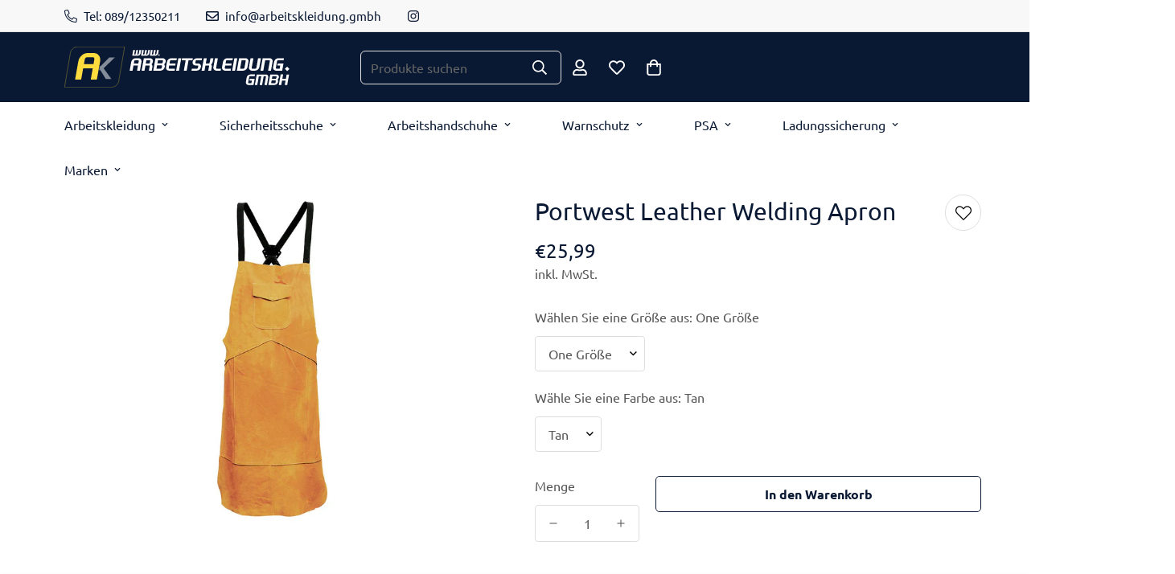

--- FILE ---
content_type: text/html; charset=utf-8
request_url: https://arbeitskleidung.gmbh/products/leather-welding-apron-sw10
body_size: 50550
content:

<!doctype html>
<html
  class="no-js  m:overflow-hidden"
  lang="de"
  data-template="product"
  
>
  <head>
    <!-- Google tag (gtag.js) -->
<script async src="https://www.googletagmanager.com/gtag/js?id=AW-737188221">
</script>
<script>
  window.dataLayer = window.dataLayer || [];
  function gtag(){dataLayer.push(arguments);}
  gtag('js', new Date());

  gtag('config', 'AW-737188221');
</script>
    <meta charset="utf-8">
    <meta http-equiv="X-UA-Compatible" content="IE=edge">
    <meta name="viewport" content="width=device-width, initial-scale=1, maximum-scale=1.0, user-scalable=0">
    <meta name="theme-color" content="#0a1933"><link rel="canonical" href="https://arbeitskleidung.gmbh/products/leather-welding-apron-sw10">
<link href="//arbeitskleidung.gmbh/cdn/shop/t/7/assets/grid.css?v=20886961665468048011701329480" rel="stylesheet" type="text/css" media="all" />
<link href="//arbeitskleidung.gmbh/cdn/shop/t/7/assets/base.css?v=50259280896780525601701329481" rel="stylesheet" type="text/css" media="all" />
<link href="//arbeitskleidung.gmbh/cdn/shop/t/7/assets/modules.css?v=127793230794763765151701329481" rel="stylesheet" type="text/css" media="all" />
<link href="//arbeitskleidung.gmbh/cdn/shop/t/7/assets/vendor.css?v=90475951926401987751701329480" rel="stylesheet" type="text/css" media="all" />


<link rel="preconnect" href="https://cdn.shopify.com" crossorigin>
<link href="//arbeitskleidung.gmbh/cdn/shop/t/7/assets/vendor.min.js?v=172321262881105572561701329481" as="script" rel="preload">

<link rel="icon" type="image/png" href="//arbeitskleidung.gmbh/cdn/shop/files/FavIcon.png?crop=center&height=32&v=1671698462&width=32"><title class="product">Portwest Leather Welding Apron</title><meta name="description" content="Portwest Workwear zu Top-Preisen: Entdecken Sie günstige Arbeitshosen, Schuhe, Jacken &amp; Warnschutzbekleidung bei arbeitskleidung.gmbh! Sicher und bequem online bestellen."><meta property="og:site_name" content="arbeitskleidung-gmbh">
<meta property="og:url" content="https://arbeitskleidung.gmbh/products/leather-welding-apron-sw10">
<meta property="og:title" content="Portwest Leather Welding Apron">
<meta property="og:type" content="product">
<meta property="og:description" content="Portwest Workwear zu Top-Preisen: Entdecken Sie günstige Arbeitshosen, Schuhe, Jacken &amp; Warnschutzbekleidung bei arbeitskleidung.gmbh! Sicher und bequem online bestellen."><meta property="og:image" content="http://arbeitskleidung.gmbh/cdn/shop/products/leather-welding-apron-268835.jpg?v=1699075513">
<meta property="og:image:secure_url" content="https://arbeitskleidung.gmbh/cdn/shop/products/leather-welding-apron-268835.jpg?v=1699075513">
<meta property="og:image:width" content="1100">
<meta property="og:image:height" content="1100"><meta property="og:price:amount" content="25,99">
<meta property="og:price:currency" content="EUR"><meta name="twitter:card" content="summary_large_image">
<meta name="twitter:title" content="Portwest Leather Welding Apron">
<meta name="twitter:description" content="Portwest Workwear zu Top-Preisen: Entdecken Sie günstige Arbeitshosen, Schuhe, Jacken &amp; Warnschutzbekleidung bei arbeitskleidung.gmbh! Sicher und bequem online bestellen.">

<link rel="preconnect" href="https://fonts.shopifycdn.com" crossorigin><link rel="preload" as="font" href="//arbeitskleidung.gmbh/cdn/fonts/ubuntu/ubuntu_n4.2c466c9d72970fbeeea5774a5658b256f03b28fd.woff2" type="font/woff2" crossorigin>
  <link rel="preload" as="font" href="//arbeitskleidung.gmbh/cdn/fonts/ubuntu/ubuntu_n7.4a6a6a4bfdf210d52361d51ed5ba695d22312936.woff2" type="font/woff2" crossorigin><link rel="preload" as="font" href="//arbeitskleidung.gmbh/cdn/fonts/ubuntu/ubuntu_n4.2c466c9d72970fbeeea5774a5658b256f03b28fd.woff2" type="font/woff2" crossorigin><style>
  @font-face {  font-family: Ubuntu;  font-weight: 400;  font-style: normal;  font-display: swap;  src: url("//arbeitskleidung.gmbh/cdn/fonts/ubuntu/ubuntu_n4.2c466c9d72970fbeeea5774a5658b256f03b28fd.woff2") format("woff2"),       url("//arbeitskleidung.gmbh/cdn/fonts/ubuntu/ubuntu_n4.7d58d3bbaa6e4145f1df3f31b336b0f96f56885c.woff") format("woff");}@font-face {  font-family: Ubuntu;  font-weight: 700;  font-style: normal;  font-display: swap;  src: url("//arbeitskleidung.gmbh/cdn/fonts/ubuntu/ubuntu_n7.4a6a6a4bfdf210d52361d51ed5ba695d22312936.woff2") format("woff2"),       url("//arbeitskleidung.gmbh/cdn/fonts/ubuntu/ubuntu_n7.fa4aeac3536c478d3ad5cc842b960c40fcfddac6.woff") format("woff");}@font-face {  font-family: Ubuntu;  font-weight: 300;  font-style: normal;  font-display: swap;  src: url("//arbeitskleidung.gmbh/cdn/fonts/ubuntu/ubuntu_n3.56f16b03844ae5e37de239120fb43f5694a0d821.woff2") format("woff2"),       url("//arbeitskleidung.gmbh/cdn/fonts/ubuntu/ubuntu_n3.f58ccae15ef491fc49c216d21398221d9c63a78b.woff") format("woff");}:root {  --font-stack-header: Ubuntu, sans-serif;  --font-style-header: normal;  --font-weight-header: 400;  --font-weight-header--bolder: 700;  --font-weight-header--lighter: 300;}@font-face {  font-family: Ubuntu;  font-weight: 400;  font-style: normal;  font-display: swap;  src: url("//arbeitskleidung.gmbh/cdn/fonts/ubuntu/ubuntu_n4.2c466c9d72970fbeeea5774a5658b256f03b28fd.woff2") format("woff2"),       url("//arbeitskleidung.gmbh/cdn/fonts/ubuntu/ubuntu_n4.7d58d3bbaa6e4145f1df3f31b336b0f96f56885c.woff") format("woff");}@font-face {  font-family: Ubuntu;  font-weight: 700;  font-style: normal;  font-display: swap;  src: url("//arbeitskleidung.gmbh/cdn/fonts/ubuntu/ubuntu_n7.4a6a6a4bfdf210d52361d51ed5ba695d22312936.woff2") format("woff2"),       url("//arbeitskleidung.gmbh/cdn/fonts/ubuntu/ubuntu_n7.fa4aeac3536c478d3ad5cc842b960c40fcfddac6.woff") format("woff");}@font-face {  font-family: Ubuntu;  font-weight: 700;  font-style: normal;  font-display: swap;  src: url("//arbeitskleidung.gmbh/cdn/fonts/ubuntu/ubuntu_n7.4a6a6a4bfdf210d52361d51ed5ba695d22312936.woff2") format("woff2"),       url("//arbeitskleidung.gmbh/cdn/fonts/ubuntu/ubuntu_n7.fa4aeac3536c478d3ad5cc842b960c40fcfddac6.woff") format("woff");}@font-face {  font-family: Ubuntu;  font-weight: 400;  font-style: italic;  font-display: swap;  src: url("//arbeitskleidung.gmbh/cdn/fonts/ubuntu/ubuntu_i4.e583bb209b0be46b8bdac75f5d80113af7f36c94.woff2") format("woff2"),       url("//arbeitskleidung.gmbh/cdn/fonts/ubuntu/ubuntu_i4.d7a0a3b4fccf4ef458e998326e91421401b23b79.woff") format("woff");}@font-face {  font-family: Ubuntu;  font-weight: 700;  font-style: italic;  font-display: swap;  src: url("//arbeitskleidung.gmbh/cdn/fonts/ubuntu/ubuntu_i7.737f77bbb44c144d52150838348be2537a57490f.woff2") format("woff2"),       url("//arbeitskleidung.gmbh/cdn/fonts/ubuntu/ubuntu_i7.55fd28057e8c2d7cc06dd78c018208f4caeab515.woff") format("woff");}:root {  --font-weight-body--bold: 700;  --font-weight-body--bolder: 700;  --font-stack-body: Ubuntu, sans-serif;  --font-style-body: normal;  --font-weight-body: 400;}
</style>
<style>
html {
  font-size: calc(var(--font-base-size, 16) * 1px);
  -webkit-font-smoothing: antialiased;
  height: 100%;
  scroll-behavior: smooth;
}
body {
  margin: 0;
  font-family: var(--font-stack-body);
  font-weight: var(--font-weight-body);
  font-style: var(--font-style-body);
  color: var(--color-body-text);
  font-size: calc(var(--font-base-size, 16) * 1px);
  line-height: calc(var(--base-line-height) * 1px);
  background-color: #ffffff;
  position: relative;
  min-height: 100%;
}

body, html {
  overflow-x: hidden;
}

html.prevent-scroll,
html.prevent-scroll body {
  height: auto;
  overflow: hidden;
}

h1,
h2,
h3,
h4,
h5, 
h6 {
  font-family: var(--font-stack-header);
  font-weight: var(--font-weight-header);
  font-style: var(--font-style-header);
  color: var(--color-heading-text);
  line-height: normal;
  letter-spacing: var(--heading-letter-spacing);
}
h1, .h1 {
  font-size:calc(((var(--font-h1-mobile))/ (var(--font-base-size))) * 1rem);
  line-height: 1.278;
}

h2, .h2 {
  font-size:calc(((var(--font-h2-mobile))/ (var(--font-base-size))) * 1rem);
  line-height: 1.267;
}

h3, .h3 {
  font-size: calc(((var(--font-h3-mobile)) / (var(--font-base-size))) * 1rem);
  line-height: 1.36;
}

h4, .h4 {
  font-size: calc(((var(--font-h4-mobile)) / (var(--font-base-size))) * 1rem);
  line-height: 1.4;
}

h5, .h5 {
  font-size: calc(((var(--font-h5-mobile)) / (var(--font-base-size))) * 1rem);
  line-height: 1.5;
}

h6, .h6 {
  font-size: calc(((var(--font-h6-mobile)) / (var(--font-base-size))) * 1rem);
  line-height: 1.5;
}

@media only screen and (min-width: 768px) {
  .h1, h1{
    font-size:calc(((var(--font-h1-tablet))/ (var(--font-base-size))) * 1rem);
    line-height: 1.238;
  }
  .h2, h2{
    font-size:calc(((var(--font-h2-tablet))/ (var(--font-base-size))) * 1rem);
    line-height: 1.235;
  }
  h3, .h3 {
    font-size: calc(((var(--font-h3-tablet)) / (var(--font-base-size))) * 1rem);
    line-height: 1.36;
  }
  h4, .h4 {
    font-size: calc(((var(--font-h4-tablet)) / (var(--font-base-size))) * 1rem);
    line-height: 1.4;
  }
}

@media only screen and (min-width: 1280px){
  .h1, h1{
    font-size:calc(((var(--font-h1-desktop))/ (var(--font-base-size))) * 1rem);
    line-height: 1.167;
  }
  .h2, h2{
    font-size:calc(((var(--font-h2-desktop))/ (var(--font-base-size))) * 1rem);
    line-height: 1.238;
  }
  h3, .h3 {
    font-size: calc(((var(--font-h3-desktop)) / (var(--font-base-size))) * 1rem);
    line-height: 1.278;
  }
  h4, .h4 {
    font-size: calc(((var(--font-h4-desktop)) / (var(--font-base-size))) * 1rem);
    line-height: 1.333;
  }
  h5, .h5 {
    font-size: calc(((var(--font-h5-desktop)) / (var(--font-base-size))) * 1rem);
  }
  h6, .h6 {
    font-size: calc(((var(--font-h6-desktop)) / (var(--font-base-size))) * 1rem);
  }
}
[style*="--aspect-ratio"] {
  position: relative;
  overflow: hidden;
}
[style*="--aspect-ratio"]:before {
  display: block;
  width: 100%;
  content: "";
  height: 0px;
}
[style*="--aspect-ratio"] > *:first-child {
  top: 0;
  left: 0;
  right: 0;
  position: absolute !important;
  object-fit: cover;
  width: 100%;
  height: 100%;
}
[style*="--aspect-ratio"]:before {
  padding-top: calc(100% / (0.0001 + var(--aspect-ratio, 16/9)));
}
@media ( max-width: 767px ) {
  [style*="--aspect-ratio"]:before {
    padding-top: calc(100% / (0.0001 + var(--aspect-ratio-mobile, var(--aspect-ratio, 16/9)) ));
  }
}
.swiper-wrapper {
  display: flex;
}
.swiper-container:not(.swiper-container-initialized) .swiper-slide {
  width: calc(100% / var(--items, 1));
  flex: 0 0 auto;
}
@media(max-width: 1023px) {
  .swiper-container:not(.swiper-container-initialized) .swiper-slide {
    min-width: 40vw;
    flex: 0 0 auto;
  }
}
@media (max-width: 767px) {
  .swiper-container:not(.swiper-container-initialized) .swiper-slide {
    min-width: 66vw;
    flex: 0 0 auto;
  }
}
</style>

    

    <link href="//arbeitskleidung.gmbh/cdn/shop/t/7/assets/grid.css?v=20886961665468048011701329480" rel="stylesheet" type="text/css" media="all" />
    <link href="//arbeitskleidung.gmbh/cdn/shop/t/7/assets/base.css?v=50259280896780525601701329481" rel="stylesheet" type="text/css" media="all" />
    <link href="//arbeitskleidung.gmbh/cdn/shop/t/7/assets/modules.css?v=127793230794763765151701329481" rel="stylesheet" type="text/css" media="all" />
    
    
<style data-shopify>:root {     /* ANIMATIONS */  	--m-duration-short: .1s;     --m-duration-default: .25s;     --m-duration-long: .5s;     --m-duration-image: .65s;     --m-duration-animate: 1s;     --m-animation-duration: 600ms;     --m-animation-fade-in-up: m-fade-in-up var(--m-animation-duration) cubic-bezier(0, 0, 0.3, 1) forwards;     --m-animation-fade-in-left: m-fade-in-left var(--m-animation-duration) cubic-bezier(0, 0, 0.3, 1) forwards;     --m-animation-fade-in-right: m-fade-in-right var(--m-animation-duration) cubic-bezier(0, 0, 0.3, 1) forwards;     --m-animation-fade-in-left-rtl: m-fade-in-left-rtl var(--m-animation-duration) cubic-bezier(0, 0, 0.3, 1) forwards;     --m-animation-fade-in-right-rtl: m-fade-in-right-rtl var(--m-animation-duration) cubic-bezier(0, 0, 0.3, 1) forwards;     --m-animation-fade-in: m-fade-in calc(var(--m-animation-duration) * 2) cubic-bezier(0, 0, 0.3, 1);     --m-animation-zoom-fade: m-zoom-fade var(--m-animation-duration) ease forwards;  	/* BODY */  	--base-line-height: 28;  	/* PRIMARY COLORS */  	--color-primary: #0a1933;  	--plyr-color-main: #0a1933;  	--color-primary-darker: #000000;  	/* TEXT COLORS */  	--color-body-text: #555555;  	--color-heading-text: #2d2626;  	--color-sub-text: #555555;  	--color-text-link: #555555;  	--color-text-link-hover: #999999;  	--color-text-form-field: #000000;  	/* BUTTON COLORS */  	--color-btn-bg:  #0a1933;  	--color-btn-bg-hover: #ffdc3e;  	--color-btn-text: #ffffff;  	--color-btn-text-hover: #0a1933;  	--color-btn-secondary-border: #0a1933;  	--color-btn-secondary-text: #0a1933;  	--btn-letter-spacing: 0px;  	--btn-border-radius: 5px;  	--btn-border-width: 1px;  	--btn-line-height: 23px;  	  	/* PRODUCT COLORS */  	--product-title-color: #0a1933;  	--product-sale-price-color: #555555;  	--product-regular-price-color: #0a1933;  	--product-type-color: #555555;  	--product-desc-color: #555555;  	/* TOPBAR COLORS */  	--color-topbar-background: #f8f8f8;  	--color-topbar-text: #0a1933;  	/* MENU BAR COLORS */  	--color-menu-background: #ffffff;  	--color-menu-text: #0a1933;  	/* BORDER COLORS */  	--color-border: #dedede;  	--color-border-black: rgba(0,0,0,1);  	/* FOOTER COLORS */  	--color-footer-text: #2d2626;  	--color-footer-subtext: #555555;  	--color-footer-background: #f5f5f5;  	--color-footer-link: #555555;  	--color-footer-link-hover: #2d2626;  	--color-footer-background-mobile: #F5F5F5;  	/* FOOTER BOTTOM COLORS */  	--color-footer-bottom-text: #2d2626;  	--color-footer-bottom-background: #f5f5f5;  	--color-footer-bottom-background-mobile: #F5F5F5;  	/* HEADER */  	--color-header-text: #ffffff;  	--color-header-sub-text: 255, 255, 255;  	--color-header-transparent-text: #ffdc3e;  	--color-main-background: #ffffff;  	--color-field-background: #e6e7ea;  	--color-header-background: #0a1933;  	--color-cart-wishlist-count: #0a1933;  	--bg-cart-wishlist-count: #ffdc3e;  	/* TOOLTIP */  	--bg-color-tooltip: #2d2626;  	--text-color-tooltip: #ffffff;  	/* OVERLAY */  	--color-image-overlay: #000000;  	--opacity-image-overlay: 0.2;  	/* Notification */  	--color-success: #3a8735;  	--color-warning: #ff706b;  	--color-info: #959595;  	/* CUSTOM COLOR */  	--text-black: 0,0,0;  	--text-white: 255,255,255;  	--bg-black: 0,0,0;  	--bg-white: 255,255,255;  	--rounded-full: 9999px;  	--bg-card-placeholder: rgba(243,243,243,1);  	--arrow-select-box: url(//arbeitskleidung.gmbh/cdn/shop/t/7/assets/ar-down.svg?v=92728264558441377851701329481);  	/* FONT SIZES */  	--font-base-size: 16;  	--font-btn-size: 16px;  	--font-btn-weight: 700;  	--font-h1-desktop: 60;  	--font-h1-tablet: 42;  	--font-h1-mobile: 36;  	--font-h2-desktop: 42;  	--font-h2-tablet: 33;  	--font-h2-mobile: 29;  	--font-h3-desktop: 30;  	--font-h3-tablet: 24;  	--font-h3-mobile: 21;  	--font-h4-desktop: 24;  	--font-h4-tablet: 19;  	--font-h4-mobile: 19;  	--font-h5-desktop: 18;  	--font-h5-mobile: 16;  	--font-h6-desktop: 16;  	--font-h6-mobile: 16;  	--heading-letter-spacing: 0px;     	--arrow-down-url: url(//arbeitskleidung.gmbh/cdn/shop/t/7/assets/arrow-down.svg?v=157552497485556416461701329480);     	--arrow-down-white-url: url(//arbeitskleidung.gmbh/cdn/shop/t/7/assets/arrow-down-white.svg?v=70535736727834135531701329481);     	--product-title-line-clamp: unset;  	--spacing-sections-desktop: 60px;     --spacing-sections-laptop: 48px;     --spacing-sections-tablet: 36px;     --spacing-sections-mobile: 48px;  	/* LAYOUT */  	--container-width: 1150px;     --fluid-container-width: 1400px;     --fluid-container-offset: 60px;  }
</style><link rel="stylesheet" href="//arbeitskleidung.gmbh/cdn/shop/t/7/assets/search.css?v=69014922169826238981701329480" media="print" onload="this.media='all'">
<link rel="stylesheet" href="//arbeitskleidung.gmbh/cdn/shop/t/7/assets/cart.css?v=174159430190244262271701329481" media="print" onload="this.media='all'">

<noscript><link href="//arbeitskleidung.gmbh/cdn/shop/t/7/assets/search.css?v=69014922169826238981701329480" rel="stylesheet" type="text/css" media="all" /></noscript>
<noscript><link href="//arbeitskleidung.gmbh/cdn/shop/t/7/assets/cart.css?v=174159430190244262271701329481" rel="stylesheet" type="text/css" media="all" /></noscript><link href="//arbeitskleidung.gmbh/cdn/shop/t/7/assets/vendor.css?v=90475951926401987751701329480" rel="stylesheet" type="text/css" media="all" /><link rel="stylesheet" href="//arbeitskleidung.gmbh/cdn/shop/t/7/assets/dark-mode.css?v=70342828189876853521701329481" media="print" onload="this.media='all'">
<link rel="stylesheet" href="//arbeitskleidung.gmbh/cdn/shop/t/7/assets/custom-style.css?v=12962861411745044701701329481" media="print" onload="this.media='all'">
<link rel="stylesheet" href="//arbeitskleidung.gmbh/cdn/shop/t/7/assets/custom.css?v=105997007003712207781701329514" media="print" onload="this.media='all'">
<noscript><link href="//arbeitskleidung.gmbh/cdn/shop/t/7/assets/dark-mode.css?v=70342828189876853521701329481" rel="stylesheet" type="text/css" media="all" /></noscript>
<noscript><link href="//arbeitskleidung.gmbh/cdn/shop/t/7/assets/custom-style.css?v=12962861411745044701701329481" rel="stylesheet" type="text/css" media="all" /></noscript>
<noscript><link href="//arbeitskleidung.gmbh/cdn/shop/t/7/assets/custom.css?v=105997007003712207781701329514" rel="stylesheet" type="text/css" media="all" /></noscript><style data-shopify>.sf-topbar {  border-color: #eee;}[id$="16225125199f82d8fe"] .section-my {  padding-top: 45px;  padding-bottom: 45px;  margin-bottom: 0;  margin-top: 0;}[id$="16225125199f82d8fe"] {  border-top: 1px solid #eee;}.sf__font-normal {  font-weight: 400;}[id$="16225316461d1cff80"]  .collection-card__info  h3  a {  font-weight: 400;  font-size: 24px;  line-height: 34px;  margin-bottom: 4px;}[id$="16225316461d1cff80"]  .collection-card__info  p {  color: #666;}[id$="16225125199f82d8fe"] .sf-icon-box__text h3 {  line-height: 26px;  font-size: 20px;  font-weight: 500;}@media (min-width: 1536px) {  [id$="1621243260e1af0c20"] .slide__block-title {    font-size: 100px;    line-height: 95px;  }}@media (max-width: 576px) {  [id$="1621243260e1af0c20"] a.sf__mobile-button,  [id$="162251092958fcda7c"] .sf__btn-primary,  [id$="162251092958fcda7c"] .sf__btn-secondary {    width: 100%;  }  [id$="16225316461d1cff80"] .section__heading {    text-align: center;  }  [id$="16225316461d1cff80"]    .collection-card__info    h3    a {    font-weight: 500;  }  [id$="16225316461d1cff80"]    .collection-card__info    p {    font-size: 14px;    line-height: 20px;  }  [id$="16225125199f82d8fe"] .sf-icon-box__text h3 {    font-size: 18px;    margin-bottom: 2px;  }}.container.-mx-4.flex.items-center.sf-no-scroll-bar.sf-menu-wrapper__desktop {    justify-content: center;}/* Homepage */@media(max-width: 1024px) .only-desktop{display: none;}.home-banner__slideshow .sf-slider__controls-button {    left: 30px;    opacity: .5;    transition: all .3s;    bottom: 0;    top: initial;    background: #F8D431;}.home-banner__slideshow .sf-slider__controls-button{opacity: 0.5;}@media (min-width: 1024px){.home-banner__slideshow .sf-slider__controls .sf-slider__controls-next {    left: 80px !important;    right: initial;}}.section__subheading {    margin-bottom: 0.5em;}.yellow {color: #F8D431}.home {background: #f5f5f5;}.sf-grid.grid-template--16685046169868__f440bca3-1fc0-41ce-a7e8-810429fcc97f.grid.sf__ms-wrapper.lg\:grid-cols-4.sm\:grid-cols-2.grid-cols-1{height: 50vh;}.sf-menu-bar.bg-color-menubar-background.text-color-menubar {    border-bottom: 1px solid #d3d3d3;}img.se-out.w-full.h-full.f-img-loaded {    object-fit: contain;}img.se-out.w-full.h-full.f-img-loaded {    border: 1px solid #f2f2f2;}.sf__pcard-content.text-left .lg\:mt-5 {    margin: 0px;}.sf__pcard-content.text-left {    padding: 15px;    background: #f2f2f2;}h3.block.text-base {    white-space: nowrap;    text-overflow: ellipsis;    overflow: hidden;}span.f-price-item.f-price-item--regular {    font-weight: bold;}h1.text-2xl.md\:text-3xl.md\:leading-\[42px\].pr-2 {    font-weight: 600;    font-size: 26px;}/* Kategorie */.collection-header.overflow-hidden.collection-header--small.flex.items-start.justify-center.relative {    padding: 30px;}h1.collection-header__title.lg\:text-\[42px\].text-2xl.capitalize {    font-size: 26px;    font-weight: bold;}h3.text-3xl.p-5.font-medium.xl\:px-0.xl\:mb-8.xl\:py-0 {    margin-bottom: 10px;    font-size: 22px;    font-weight: bold;}.sf__collection-container.sidebar__leftColumn .sf__sidebar .sf__sidebar-contentpadding-right: 80px;}price-range.sf-facets-price {    border-bottom: 1px solid #d4d4d4;}.sf__filter-wrapper .sf__accordion-item {    margin-bottom: 20px;    border-bottom: 1px solid #d4d4d4;}a.block.mb-\[5px\].leading-normal.sf__pcard-name.font-medium.truncate-lines.hover\:text-color-secondary {    font-size: 20px;}/*abg, datenschutz,impressum*/.agb{line-height: 1.7;}.agb h1, .agb h2, .agb h3, .agb h4, .agb h5 {padding-bottom: 10px;padding-top: 20px}.widerruf{line-height: 3;}/*checkout*/.logged-in-customer-information__avatar.gravatar {    display: none;}/* Produktseite*/@media (min-width: 1024px){.sf-prod__info, .sf-product-media__desktop.sf-prod-media__wrapper.justify-end.hidden.md\:block.sf-prod__layout-4 {    margin: 2.5em;}}select#Option-template--16685046137100__main-0, select#Option-template--16685046137100__main-1{min-width: 300px}
</style>


<script src="//arbeitskleidung.gmbh/cdn/shop/t/7/assets/product-list.js?v=102537563361158566361701329481" defer="defer"></script>


    <script src="//arbeitskleidung.gmbh/cdn/shop/t/7/assets/vendor.min.js?v=172321262881105572561701329481" defer="defer"></script>
    <script src="//arbeitskleidung.gmbh/cdn/shop/t/7/assets/theme-global.js?v=172422918049617707071701329481" defer="defer"></script><script>window.performance && window.performance.mark && window.performance.mark('shopify.content_for_header.start');</script><meta name="facebook-domain-verification" content="3i89ba981acxhgux8wezcm4tphvtbs">
<meta id="shopify-digital-wallet" name="shopify-digital-wallet" content="/66072936716/digital_wallets/dialog">
<meta name="shopify-checkout-api-token" content="dc60bf75fd30dfb8fba190f3efc6b4b6">
<meta id="in-context-paypal-metadata" data-shop-id="66072936716" data-venmo-supported="false" data-environment="production" data-locale="de_DE" data-paypal-v4="true" data-currency="EUR">
<link rel="alternate" type="application/json+oembed" href="https://arbeitskleidung.gmbh/products/leather-welding-apron-sw10.oembed">
<script async="async" src="/checkouts/internal/preloads.js?locale=de-DE"></script>
<link rel="preconnect" href="https://shop.app" crossorigin="anonymous">
<script async="async" src="https://shop.app/checkouts/internal/preloads.js?locale=de-DE&shop_id=66072936716" crossorigin="anonymous"></script>
<script id="apple-pay-shop-capabilities" type="application/json">{"shopId":66072936716,"countryCode":"DE","currencyCode":"EUR","merchantCapabilities":["supports3DS"],"merchantId":"gid:\/\/shopify\/Shop\/66072936716","merchantName":"arbeitskleidung-gmbh","requiredBillingContactFields":["postalAddress","email","phone"],"requiredShippingContactFields":["postalAddress","email","phone"],"shippingType":"shipping","supportedNetworks":["visa","maestro","masterCard","amex"],"total":{"type":"pending","label":"arbeitskleidung-gmbh","amount":"1.00"},"shopifyPaymentsEnabled":true,"supportsSubscriptions":true}</script>
<script id="shopify-features" type="application/json">{"accessToken":"dc60bf75fd30dfb8fba190f3efc6b4b6","betas":["rich-media-storefront-analytics"],"domain":"arbeitskleidung.gmbh","predictiveSearch":true,"shopId":66072936716,"locale":"de"}</script>
<script>var Shopify = Shopify || {};
Shopify.shop = "arbeitskleidung-gmbh-2.myshopify.com";
Shopify.locale = "de";
Shopify.currency = {"active":"EUR","rate":"1.0"};
Shopify.country = "DE";
Shopify.theme = {"name":"MINIMOG v4.1.0 (11\/30) - Backpack Store","id":145921376524,"schema_name":"Minimog - OS 2.0","schema_version":"4.1.0","theme_store_id":null,"role":"main"};
Shopify.theme.handle = "null";
Shopify.theme.style = {"id":null,"handle":null};
Shopify.cdnHost = "arbeitskleidung.gmbh/cdn";
Shopify.routes = Shopify.routes || {};
Shopify.routes.root = "/";</script>
<script type="module">!function(o){(o.Shopify=o.Shopify||{}).modules=!0}(window);</script>
<script>!function(o){function n(){var o=[];function n(){o.push(Array.prototype.slice.apply(arguments))}return n.q=o,n}var t=o.Shopify=o.Shopify||{};t.loadFeatures=n(),t.autoloadFeatures=n()}(window);</script>
<script>
  window.ShopifyPay = window.ShopifyPay || {};
  window.ShopifyPay.apiHost = "shop.app\/pay";
  window.ShopifyPay.redirectState = null;
</script>
<script id="shop-js-analytics" type="application/json">{"pageType":"product"}</script>
<script defer="defer" async type="module" src="//arbeitskleidung.gmbh/cdn/shopifycloud/shop-js/modules/v2/client.init-shop-cart-sync_BH0MO3MH.de.esm.js"></script>
<script defer="defer" async type="module" src="//arbeitskleidung.gmbh/cdn/shopifycloud/shop-js/modules/v2/chunk.common_BErAfWaM.esm.js"></script>
<script defer="defer" async type="module" src="//arbeitskleidung.gmbh/cdn/shopifycloud/shop-js/modules/v2/chunk.modal_DqzNaksh.esm.js"></script>
<script type="module">
  await import("//arbeitskleidung.gmbh/cdn/shopifycloud/shop-js/modules/v2/client.init-shop-cart-sync_BH0MO3MH.de.esm.js");
await import("//arbeitskleidung.gmbh/cdn/shopifycloud/shop-js/modules/v2/chunk.common_BErAfWaM.esm.js");
await import("//arbeitskleidung.gmbh/cdn/shopifycloud/shop-js/modules/v2/chunk.modal_DqzNaksh.esm.js");

  window.Shopify.SignInWithShop?.initShopCartSync?.({"fedCMEnabled":true,"windoidEnabled":true});

</script>
<script>
  window.Shopify = window.Shopify || {};
  if (!window.Shopify.featureAssets) window.Shopify.featureAssets = {};
  window.Shopify.featureAssets['shop-js'] = {"shop-cart-sync":["modules/v2/client.shop-cart-sync__0cGp0nR.de.esm.js","modules/v2/chunk.common_BErAfWaM.esm.js","modules/v2/chunk.modal_DqzNaksh.esm.js"],"init-fed-cm":["modules/v2/client.init-fed-cm_CM6VDTst.de.esm.js","modules/v2/chunk.common_BErAfWaM.esm.js","modules/v2/chunk.modal_DqzNaksh.esm.js"],"init-shop-email-lookup-coordinator":["modules/v2/client.init-shop-email-lookup-coordinator_CBMbWck_.de.esm.js","modules/v2/chunk.common_BErAfWaM.esm.js","modules/v2/chunk.modal_DqzNaksh.esm.js"],"init-windoid":["modules/v2/client.init-windoid_BLu1c52k.de.esm.js","modules/v2/chunk.common_BErAfWaM.esm.js","modules/v2/chunk.modal_DqzNaksh.esm.js"],"shop-button":["modules/v2/client.shop-button_CA8sgLdC.de.esm.js","modules/v2/chunk.common_BErAfWaM.esm.js","modules/v2/chunk.modal_DqzNaksh.esm.js"],"shop-cash-offers":["modules/v2/client.shop-cash-offers_CtGlpQVP.de.esm.js","modules/v2/chunk.common_BErAfWaM.esm.js","modules/v2/chunk.modal_DqzNaksh.esm.js"],"shop-toast-manager":["modules/v2/client.shop-toast-manager_uf2EYvu_.de.esm.js","modules/v2/chunk.common_BErAfWaM.esm.js","modules/v2/chunk.modal_DqzNaksh.esm.js"],"init-shop-cart-sync":["modules/v2/client.init-shop-cart-sync_BH0MO3MH.de.esm.js","modules/v2/chunk.common_BErAfWaM.esm.js","modules/v2/chunk.modal_DqzNaksh.esm.js"],"init-customer-accounts-sign-up":["modules/v2/client.init-customer-accounts-sign-up_GYoAbbBa.de.esm.js","modules/v2/client.shop-login-button_BwiwRr-G.de.esm.js","modules/v2/chunk.common_BErAfWaM.esm.js","modules/v2/chunk.modal_DqzNaksh.esm.js"],"pay-button":["modules/v2/client.pay-button_Fn8OU5F0.de.esm.js","modules/v2/chunk.common_BErAfWaM.esm.js","modules/v2/chunk.modal_DqzNaksh.esm.js"],"init-customer-accounts":["modules/v2/client.init-customer-accounts_hH0NE_bx.de.esm.js","modules/v2/client.shop-login-button_BwiwRr-G.de.esm.js","modules/v2/chunk.common_BErAfWaM.esm.js","modules/v2/chunk.modal_DqzNaksh.esm.js"],"avatar":["modules/v2/client.avatar_BTnouDA3.de.esm.js"],"init-shop-for-new-customer-accounts":["modules/v2/client.init-shop-for-new-customer-accounts_iGaU0q4U.de.esm.js","modules/v2/client.shop-login-button_BwiwRr-G.de.esm.js","modules/v2/chunk.common_BErAfWaM.esm.js","modules/v2/chunk.modal_DqzNaksh.esm.js"],"shop-follow-button":["modules/v2/client.shop-follow-button_DfZt4rU7.de.esm.js","modules/v2/chunk.common_BErAfWaM.esm.js","modules/v2/chunk.modal_DqzNaksh.esm.js"],"checkout-modal":["modules/v2/client.checkout-modal_BkbVv7me.de.esm.js","modules/v2/chunk.common_BErAfWaM.esm.js","modules/v2/chunk.modal_DqzNaksh.esm.js"],"shop-login-button":["modules/v2/client.shop-login-button_BwiwRr-G.de.esm.js","modules/v2/chunk.common_BErAfWaM.esm.js","modules/v2/chunk.modal_DqzNaksh.esm.js"],"lead-capture":["modules/v2/client.lead-capture_uTCHmOe0.de.esm.js","modules/v2/chunk.common_BErAfWaM.esm.js","modules/v2/chunk.modal_DqzNaksh.esm.js"],"shop-login":["modules/v2/client.shop-login_DZ2U4X68.de.esm.js","modules/v2/chunk.common_BErAfWaM.esm.js","modules/v2/chunk.modal_DqzNaksh.esm.js"],"payment-terms":["modules/v2/client.payment-terms_ARjsA2tN.de.esm.js","modules/v2/chunk.common_BErAfWaM.esm.js","modules/v2/chunk.modal_DqzNaksh.esm.js"]};
</script>
<script>(function() {
  var isLoaded = false;
  function asyncLoad() {
    if (isLoaded) return;
    isLoaded = true;
    var urls = ["https:\/\/static.ablestar.app\/link-manager\/404-tracker\/66072936716\/7ecd59d0-2c96-48f8-b5d2-cbd70884cd69.js?shop=arbeitskleidung-gmbh-2.myshopify.com","https:\/\/cdn-bundler.nice-team.net\/app\/js\/bundler.js?shop=arbeitskleidung-gmbh-2.myshopify.com","https:\/\/tseish-app.connect.trustedshops.com\/esc.js?apiBaseUrl=aHR0cHM6Ly90c2Vpc2gtYXBwLmNvbm5lY3QudHJ1c3RlZHNob3BzLmNvbQ==\u0026instanceId=YXJiZWl0c2tsZWlkdW5nLWdtYmgtMi5teXNob3BpZnkuY29t\u0026shop=arbeitskleidung-gmbh-2.myshopify.com"];
    for (var i = 0; i < urls.length; i++) {
      var s = document.createElement('script');
      s.type = 'text/javascript';
      s.async = true;
      s.src = urls[i];
      var x = document.getElementsByTagName('script')[0];
      x.parentNode.insertBefore(s, x);
    }
  };
  if(window.attachEvent) {
    window.attachEvent('onload', asyncLoad);
  } else {
    window.addEventListener('load', asyncLoad, false);
  }
})();</script>
<script id="__st">var __st={"a":66072936716,"offset":3600,"reqid":"c047ca1c-d302-47c7-a7a2-3392548b78a8-1770134453","pageurl":"arbeitskleidung.gmbh\/products\/leather-welding-apron-sw10","u":"2c653d1620a1","p":"product","rtyp":"product","rid":8199664632076};</script>
<script>window.ShopifyPaypalV4VisibilityTracking = true;</script>
<script id="captcha-bootstrap">!function(){'use strict';const t='contact',e='account',n='new_comment',o=[[t,t],['blogs',n],['comments',n],[t,'customer']],c=[[e,'customer_login'],[e,'guest_login'],[e,'recover_customer_password'],[e,'create_customer']],r=t=>t.map((([t,e])=>`form[action*='/${t}']:not([data-nocaptcha='true']) input[name='form_type'][value='${e}']`)).join(','),a=t=>()=>t?[...document.querySelectorAll(t)].map((t=>t.form)):[];function s(){const t=[...o],e=r(t);return a(e)}const i='password',u='form_key',d=['recaptcha-v3-token','g-recaptcha-response','h-captcha-response',i],f=()=>{try{return window.sessionStorage}catch{return}},m='__shopify_v',_=t=>t.elements[u];function p(t,e,n=!1){try{const o=window.sessionStorage,c=JSON.parse(o.getItem(e)),{data:r}=function(t){const{data:e,action:n}=t;return t[m]||n?{data:e,action:n}:{data:t,action:n}}(c);for(const[e,n]of Object.entries(r))t.elements[e]&&(t.elements[e].value=n);n&&o.removeItem(e)}catch(o){console.error('form repopulation failed',{error:o})}}const l='form_type',E='cptcha';function T(t){t.dataset[E]=!0}const w=window,h=w.document,L='Shopify',v='ce_forms',y='captcha';let A=!1;((t,e)=>{const n=(g='f06e6c50-85a8-45c8-87d0-21a2b65856fe',I='https://cdn.shopify.com/shopifycloud/storefront-forms-hcaptcha/ce_storefront_forms_captcha_hcaptcha.v1.5.2.iife.js',D={infoText:'Durch hCaptcha geschützt',privacyText:'Datenschutz',termsText:'Allgemeine Geschäftsbedingungen'},(t,e,n)=>{const o=w[L][v],c=o.bindForm;if(c)return c(t,g,e,D).then(n);var r;o.q.push([[t,g,e,D],n]),r=I,A||(h.body.append(Object.assign(h.createElement('script'),{id:'captcha-provider',async:!0,src:r})),A=!0)});var g,I,D;w[L]=w[L]||{},w[L][v]=w[L][v]||{},w[L][v].q=[],w[L][y]=w[L][y]||{},w[L][y].protect=function(t,e){n(t,void 0,e),T(t)},Object.freeze(w[L][y]),function(t,e,n,w,h,L){const[v,y,A,g]=function(t,e,n){const i=e?o:[],u=t?c:[],d=[...i,...u],f=r(d),m=r(i),_=r(d.filter((([t,e])=>n.includes(e))));return[a(f),a(m),a(_),s()]}(w,h,L),I=t=>{const e=t.target;return e instanceof HTMLFormElement?e:e&&e.form},D=t=>v().includes(t);t.addEventListener('submit',(t=>{const e=I(t);if(!e)return;const n=D(e)&&!e.dataset.hcaptchaBound&&!e.dataset.recaptchaBound,o=_(e),c=g().includes(e)&&(!o||!o.value);(n||c)&&t.preventDefault(),c&&!n&&(function(t){try{if(!f())return;!function(t){const e=f();if(!e)return;const n=_(t);if(!n)return;const o=n.value;o&&e.removeItem(o)}(t);const e=Array.from(Array(32),(()=>Math.random().toString(36)[2])).join('');!function(t,e){_(t)||t.append(Object.assign(document.createElement('input'),{type:'hidden',name:u})),t.elements[u].value=e}(t,e),function(t,e){const n=f();if(!n)return;const o=[...t.querySelectorAll(`input[type='${i}']`)].map((({name:t})=>t)),c=[...d,...o],r={};for(const[a,s]of new FormData(t).entries())c.includes(a)||(r[a]=s);n.setItem(e,JSON.stringify({[m]:1,action:t.action,data:r}))}(t,e)}catch(e){console.error('failed to persist form',e)}}(e),e.submit())}));const S=(t,e)=>{t&&!t.dataset[E]&&(n(t,e.some((e=>e===t))),T(t))};for(const o of['focusin','change'])t.addEventListener(o,(t=>{const e=I(t);D(e)&&S(e,y())}));const B=e.get('form_key'),M=e.get(l),P=B&&M;t.addEventListener('DOMContentLoaded',(()=>{const t=y();if(P)for(const e of t)e.elements[l].value===M&&p(e,B);[...new Set([...A(),...v().filter((t=>'true'===t.dataset.shopifyCaptcha))])].forEach((e=>S(e,t)))}))}(h,new URLSearchParams(w.location.search),n,t,e,['guest_login'])})(!0,!0)}();</script>
<script integrity="sha256-4kQ18oKyAcykRKYeNunJcIwy7WH5gtpwJnB7kiuLZ1E=" data-source-attribution="shopify.loadfeatures" defer="defer" src="//arbeitskleidung.gmbh/cdn/shopifycloud/storefront/assets/storefront/load_feature-a0a9edcb.js" crossorigin="anonymous"></script>
<script crossorigin="anonymous" defer="defer" src="//arbeitskleidung.gmbh/cdn/shopifycloud/storefront/assets/shopify_pay/storefront-65b4c6d7.js?v=20250812"></script>
<script data-source-attribution="shopify.dynamic_checkout.dynamic.init">var Shopify=Shopify||{};Shopify.PaymentButton=Shopify.PaymentButton||{isStorefrontPortableWallets:!0,init:function(){window.Shopify.PaymentButton.init=function(){};var t=document.createElement("script");t.src="https://arbeitskleidung.gmbh/cdn/shopifycloud/portable-wallets/latest/portable-wallets.de.js",t.type="module",document.head.appendChild(t)}};
</script>
<script data-source-attribution="shopify.dynamic_checkout.buyer_consent">
  function portableWalletsHideBuyerConsent(e){var t=document.getElementById("shopify-buyer-consent"),n=document.getElementById("shopify-subscription-policy-button");t&&n&&(t.classList.add("hidden"),t.setAttribute("aria-hidden","true"),n.removeEventListener("click",e))}function portableWalletsShowBuyerConsent(e){var t=document.getElementById("shopify-buyer-consent"),n=document.getElementById("shopify-subscription-policy-button");t&&n&&(t.classList.remove("hidden"),t.removeAttribute("aria-hidden"),n.addEventListener("click",e))}window.Shopify?.PaymentButton&&(window.Shopify.PaymentButton.hideBuyerConsent=portableWalletsHideBuyerConsent,window.Shopify.PaymentButton.showBuyerConsent=portableWalletsShowBuyerConsent);
</script>
<script>
  function portableWalletsCleanup(e){e&&e.src&&console.error("Failed to load portable wallets script "+e.src);var t=document.querySelectorAll("shopify-accelerated-checkout .shopify-payment-button__skeleton, shopify-accelerated-checkout-cart .wallet-cart-button__skeleton"),e=document.getElementById("shopify-buyer-consent");for(let e=0;e<t.length;e++)t[e].remove();e&&e.remove()}function portableWalletsNotLoadedAsModule(e){e instanceof ErrorEvent&&"string"==typeof e.message&&e.message.includes("import.meta")&&"string"==typeof e.filename&&e.filename.includes("portable-wallets")&&(window.removeEventListener("error",portableWalletsNotLoadedAsModule),window.Shopify.PaymentButton.failedToLoad=e,"loading"===document.readyState?document.addEventListener("DOMContentLoaded",window.Shopify.PaymentButton.init):window.Shopify.PaymentButton.init())}window.addEventListener("error",portableWalletsNotLoadedAsModule);
</script>

<script type="module" src="https://arbeitskleidung.gmbh/cdn/shopifycloud/portable-wallets/latest/portable-wallets.de.js" onError="portableWalletsCleanup(this)" crossorigin="anonymous"></script>
<script nomodule>
  document.addEventListener("DOMContentLoaded", portableWalletsCleanup);
</script>

<script id='scb4127' type='text/javascript' async='' src='https://arbeitskleidung.gmbh/cdn/shopifycloud/privacy-banner/storefront-banner.js'></script><link id="shopify-accelerated-checkout-styles" rel="stylesheet" media="screen" href="https://arbeitskleidung.gmbh/cdn/shopifycloud/portable-wallets/latest/accelerated-checkout-backwards-compat.css" crossorigin="anonymous">
<style id="shopify-accelerated-checkout-cart">
        #shopify-buyer-consent {
  margin-top: 1em;
  display: inline-block;
  width: 100%;
}

#shopify-buyer-consent.hidden {
  display: none;
}

#shopify-subscription-policy-button {
  background: none;
  border: none;
  padding: 0;
  text-decoration: underline;
  font-size: inherit;
  cursor: pointer;
}

#shopify-subscription-policy-button::before {
  box-shadow: none;
}

      </style>

<script>window.performance && window.performance.mark && window.performance.mark('shopify.content_for_header.end');</script>

  <!-- OrderLogic checkout restrictions ========================================= -->
  <script>
DEBUG_KEY = "__olDebug";

if (typeof olCreateCookie == 'undefined') {
    var olCreateCookie = function (name, value, days) {
        if (days) {
            var date = new Date();
            date.setTime(date.getTime() + (days * 24 * 60 * 60 * 1000));
            var expires = "; expires=" + date.toGMTString();
        }
        else var expires = "";
        document.cookie = name + "=" + JSON.stringify(value) + expires + "; path=/; SameSite=None; Secure";
    };
}

if (typeof olReadCookie == 'undefined') {
    var olReadCookie = function (name) {
        var nameEQ = name + "=";
        var ca = document.cookie.split(';');
        // the cookie is being created, there is a problem with the following logic matching the name
        for (var i = 0; i < ca.length; i++) {
            var c = ca[i];
            while (c.charAt(0) == ' ') c = c.substring(1, c.length);
            if (c.indexOf(nameEQ) == 0) return JSON.parse(c.substring(nameEQ.length, c.length));
        }
        return;
    };
}

if (typeof getOlCacheBuster == 'undefined') {
    var getOlCacheBuster = function() {
        if ( typeof getOlCacheBuster.olCacheBuster == 'undefined') {
            scriptsArray = Array.prototype.slice.call(document.getElementsByTagName("script"));
            scriptsArray = scriptsArray.concat(Array.prototype.slice.call(document.getElementsByTagName("noscript")));
            for (var i=0; i<scriptsArray.length; i++) {
                cacheBusterArray = scriptsArray[i].innerHTML.match(/orderlogicapp.com\\\/embedded_js\\\/production_base.js\?(\d+)/);
                if (cacheBusterArray == null) {
                    cacheBusterString = scriptsArray[i].getAttribute('src');
                    if (cacheBusterString != null) {
                        cacheBusterArray = cacheBusterString.match(/orderlogicapp.com\/embedded_js\/production_base.js\?(\d+)/);
                    }
                }
                if (cacheBusterArray != null) {
                    getOlCacheBuster.olCacheBuster = cacheBusterArray[1];
                    break;
                }
            }
        }
        return getOlCacheBuster.olCacheBuster;
    }
}

if (typeof ol_hostname == 'undefined') {
    var ol_hostname = 'www.orderlogicapp.com';
    var ol_debug = olReadCookie(DEBUG_KEY);
    if (window.location.search.replace("?", "").substring(0, 7) == 'olDebug') {
        ol_debug = window.location.search.replace("?olDebug=", "");
        if (ol_debug == 'false') ol_debug = false;
        olCreateCookie(DEBUG_KEY, ol_debug, null);
    }
}

var ol_cachebuster = getOlCacheBuster();
if (( typeof ol_cachebuster != 'undefined') || (ol_debug)) {
    if (typeof ol_script == 'undefined') {
        var ol_script = document.createElement('script');
        ol_script.type = 'text/javascript';
        ol_script.async = true;
        ol_script.src = "https://" + (ol_debug ? 'dev.orderlogicapp.com' : ol_hostname) + "/embedded_js/store.js?" + ol_cachebuster;
        document.head.appendChild(ol_script);
    }
}



olProductData = { 
}


olProductDataDcb = {
  productId: 8199664632076,
  handle: "leather-welding-apron-sw10",
  tags: [
    
        "Bekleidung",
    
        "Flammenhemmend-Accessoires",
    
        "Flammhemmend",
    
        "Safewelder",
    
        "Schweißarbeiten",
    
  ]
}

</script>


    <script>
      document.documentElement.className = document.documentElement.className.replace('no-js', 'js');
      if (Shopify.designMode) {
        document.documentElement.classList.add('shopify-design-mode');
      }
    </script>
    <script>window.MinimogTheme = {};window.MinimogLibs = {};window.MinimogStrings = {  addToCart: "In den Warenkorb",  soldOut: "Ausverkauft",  unavailable: "Nicht verfügbar",  inStock: "Vorrätig",  checkout: "Zur Kasse gehen",  viewCart: "Warenkorb ansehen",  cartRemove: "Entfernen",  zipcodeValidate: "Postleitzahl darf nicht leer sein",  noShippingRate: "Es gibt keine Versandkosten für Ihre Adresse.",  shippingRatesResult: "Wir haben {{count}} Versandkosten für Ihre Adresse gefunden",  recommendTitle: "Empfehlung für Sie",  shipping: "Versand",  add: "Hinzufügen",  itemAdded: "Produkt erfolgreich in den Warenkorb gelegt",  requiredField: "Bitte füllen Sie alle erforderlichen Felder(*) aus, bevor Sie in den Warenkorb gehen!",  hours: "Stunden",  mins: "Minuten",  outOfStock: "Nicht auf Lager",  sold: "Verkauft",  available: "Verfügbar",  preorder: "Vorbestellung",  sold_out_items_message: "Das Produkt ist bereits ausverkauft.",  unitPrice: "Stückpreis",  unitPriceSeparator: "für",  cartError: "There was an error while updating your cart. Please try again.",  quantityError: "I18n Error: Missing interpolation value &quot;Menge&quot; for &quot;Nicht genügend Artikel verfügbar. Nur {{ Menge }} übrig.&quot;",};window.MinimogThemeStyles = {  product: "https://arbeitskleidung.gmbh/cdn/shop/t/7/assets/product.css?v=122132420011787446051701329481"};window.MinimogThemeScripts = {  productModel: "https://arbeitskleidung.gmbh/cdn/shop/t/7/assets/product-model.js?v=116323143127740990381701329481",  productMedia: "https://arbeitskleidung.gmbh/cdn/shop/t/7/assets/product-media.js?v=90408356217780311011701329480",  variantsPicker: "https://arbeitskleidung.gmbh/cdn/shop/t/7/assets/variant-picker.js?v=49890227736891575341701329481",  instagram: "https://arbeitskleidung.gmbh/cdn/shop/t/7/assets/instagram.js?v=154981741194327260961701329481",  parallax: "https://arbeitskleidung.gmbh/cdn/shop/t/7/assets/simple-parallax.min.js?v=37778088828013108971701329481"};window.MinimogSettings = {  design_mode: false,  requestPath: "\/products\/leather-welding-apron-sw10",  template: "product",  templateName: "product",productHandle: "leather-welding-apron-sw10",    productId: 8199664632076,currency_code: "EUR",  money_format: "€{{amount_with_comma_separator}}",  base_url: window.location.origin + Shopify.routes.root,  money_with_currency_format: "€{{amount_with_comma_separator}} EUR",theme: {    id: 145921376524,    name: "MINIMOG v4.1.0 (11\/30) - Backpack Store",    role: "main",    version: "4.1.0",    online_store_version: "2.0",    preview_url: "https://arbeitskleidung.gmbh?preview_theme_id=145921376524",  },  shop_domain: "https:\/\/arbeitskleidung.gmbh",  shop_locale: {    published: [{"shop_locale":{"locale":"de","enabled":true,"primary":true,"published":true}}],    current: "de",    primary: "de",  },  routes: {    root: "\/",    cart: "\/cart",    product_recommendations_url: "\/recommendations\/products",    cart_add_url: '/cart/add',    cart_change_url: '/cart/change',    cart_update_url: '/cart/update',    predictive_search_url: '/search/suggest',    search_url: '/search'  },  hide_unavailable_product_options: true,  pcard_image_ratio: "3\/4",  cookie_consent_allow: "Alles akzeptieren",  cookie_consent_message: "Dieser Onlineshop verwendet Cookies, um Ihr Einkaufserlebnis zu verbessern. Für die Grundfunktionalität des Shops (z.B. den Warenkorb) sind einige Cookies erforderlich, während andere Cookies uns helfen, unser Online-Angebot zu verbessern und effizient zu arbeiten. Sie können allen Cookies zustimmen, in dem Sie “Alle akzeptieren” wählen oder mit “Verweigern” nur den erforderlichen Cookies zustimmen. Nähere Hinweise finden Sie in unserem \u003ca href=\"\/impressum\"\u003eImpressum sowie in der \u003c\/a\u003e\u003ca href=\"\/datenschutz\"\u003eDatenschutzerklärung\u003c\/a\u003e.",  cookie_consent_placement: "bottom",  cookie_consent_learnmore_link: "https:\/\/arbeitskleidung-gmbh-2.myshopify.com\/datenschutz",  cookie_consent_learnmore: "",  cookie_consent_theme: "white",  cookie_consent_decline: "Verweigern",  show_cookie_consent: false,  product_colors: "rot: #FF6961,\ngelb: #FDDA76,\nschwarz: #000000,\nblau: #8DB4D2,\ngrün: #C1E1C1,\nlila: #B19CD9,\nsilber: #EEEEEF,\nweiß: #FFFFFF,\nbraun: #836953,\norange: #FFB347,\nhellbraun: #E9D1BF,\nlila: #B490B0,\npink: #FFD1DC,\ngrau: #E0E0E0,\nhellblau: #b1c5d4,\ngrau: #aca69f,\nbeige: #EBE6DB,\ndunkelblau: #063e66,\ndunkelgrau: #3A3B3C,\nkönigsblau: #151B54,",  use_ajax_atc: true,  discount_code_enable: false,  enable_cart_drawer: true,  pcard_show_lowest_prices: true,  date_now: "2026\/02\/03 17:00:00+0100 (CET)",  foxKitBaseUrl: "foxkit.app"};function __setSwatchesOptions() {
    try {
      MinimogSettings._colorSwatches = []
      MinimogSettings._imageSwatches = []
  
      MinimogSettings.product_colors
        .split(',').filter(Boolean)
        .forEach(colorSwatch => {
          const [key, value] = colorSwatch.split(':')
          MinimogSettings._colorSwatches.push({
            key: key.trim().toLowerCase(),
            value: value && value.trim() || ''
          })
        })
  
      Object.keys(MinimogSettings).forEach(key => {
        if (key.includes('filter_color') && !key.includes('.png')) {
          if (MinimogSettings[`${key}.png`]) {
            MinimogSettings._imageSwatches.push({
              key: MinimogSettings[key].toLowerCase(),
              value: MinimogSettings[`${key}.png`]
            })
          }
        }
      })
    } catch (e) {
      console.error('Failed to convert color/image swatch structure!', e)
    }
  }

  __setSwatchesOptions();
</script>

  
        <!-- SlideRule Script Start -->
        <script name="sliderule-tracking" data-ot-ignore>
(function(){
	slideruleData = {
    "version":"v0.0.1",
    "referralExclusion":"/(paypal|visa|MasterCard|clicksafe|arcot\.com|geschuetzteinkaufen|checkout\.shopify\.com|checkout\.rechargeapps\.com|portal\.afterpay\.com|payfort)/",
    "googleSignals":true,
    "anonymizeIp":true,
    "productClicks":true,
    "persistentUserId":true,
    "hideBranding":false,
    "ecommerce":{"currencyCode":"EUR",
    "impressions":[]},
    "pageType":"product",
	"destinations":{"google_analytics_4":{"measurementIds":["G-WJZ70DW9M9"]}},
    "cookieUpdate":true
	}

	
		slideruleData.themeMode = "live"
	

	


	
	})();
</script>
<script async type="text/javascript" src=https://files.slideruletools.com/eluredils-g.js></script>
        <!-- SlideRule Script End -->
        
<script>
    
    
    
    
    var gsf_conversion_data = {page_type : 'product', event : 'view_item', data : {product_data : [{variant_id : 44058382729484, product_id : 8199664632076, name : "Portwest Leather Welding Apron", price : "25.99", currency : "EUR", sku : "SW10TAR", brand : "Portwest", variant : "One Größe / Tan", category : "", quantity : "10" }], total_price : "25.99", shop_currency : "EUR"}};
    
</script>
<!-- BEGIN app block: shopify://apps/minmaxify-order-limits/blocks/app-embed-block/3acfba32-89f3-4377-ae20-cbb9abc48475 --><script type="text/javascript" src="https://limits.minmaxify.com/arbeitskleidung-gmbh-2.myshopify.com?v=137b&r=20250906102054"></script>

<!-- END app block --><script src="https://cdn.shopify.com/extensions/6646ada4-f051-4e84-a3fc-5a62d4e4013b/forms-2302/assets/shopify-forms-loader.js" type="text/javascript" defer="defer"></script>
<link href="https://monorail-edge.shopifysvc.com" rel="dns-prefetch">
<script>(function(){if ("sendBeacon" in navigator && "performance" in window) {try {var session_token_from_headers = performance.getEntriesByType('navigation')[0].serverTiming.find(x => x.name == '_s').description;} catch {var session_token_from_headers = undefined;}var session_cookie_matches = document.cookie.match(/_shopify_s=([^;]*)/);var session_token_from_cookie = session_cookie_matches && session_cookie_matches.length === 2 ? session_cookie_matches[1] : "";var session_token = session_token_from_headers || session_token_from_cookie || "";function handle_abandonment_event(e) {var entries = performance.getEntries().filter(function(entry) {return /monorail-edge.shopifysvc.com/.test(entry.name);});if (!window.abandonment_tracked && entries.length === 0) {window.abandonment_tracked = true;var currentMs = Date.now();var navigation_start = performance.timing.navigationStart;var payload = {shop_id: 66072936716,url: window.location.href,navigation_start,duration: currentMs - navigation_start,session_token,page_type: "product"};window.navigator.sendBeacon("https://monorail-edge.shopifysvc.com/v1/produce", JSON.stringify({schema_id: "online_store_buyer_site_abandonment/1.1",payload: payload,metadata: {event_created_at_ms: currentMs,event_sent_at_ms: currentMs}}));}}window.addEventListener('pagehide', handle_abandonment_event);}}());</script>
<script id="web-pixels-manager-setup">(function e(e,d,r,n,o){if(void 0===o&&(o={}),!Boolean(null===(a=null===(i=window.Shopify)||void 0===i?void 0:i.analytics)||void 0===a?void 0:a.replayQueue)){var i,a;window.Shopify=window.Shopify||{};var t=window.Shopify;t.analytics=t.analytics||{};var s=t.analytics;s.replayQueue=[],s.publish=function(e,d,r){return s.replayQueue.push([e,d,r]),!0};try{self.performance.mark("wpm:start")}catch(e){}var l=function(){var e={modern:/Edge?\/(1{2}[4-9]|1[2-9]\d|[2-9]\d{2}|\d{4,})\.\d+(\.\d+|)|Firefox\/(1{2}[4-9]|1[2-9]\d|[2-9]\d{2}|\d{4,})\.\d+(\.\d+|)|Chrom(ium|e)\/(9{2}|\d{3,})\.\d+(\.\d+|)|(Maci|X1{2}).+ Version\/(15\.\d+|(1[6-9]|[2-9]\d|\d{3,})\.\d+)([,.]\d+|)( \(\w+\)|)( Mobile\/\w+|) Safari\/|Chrome.+OPR\/(9{2}|\d{3,})\.\d+\.\d+|(CPU[ +]OS|iPhone[ +]OS|CPU[ +]iPhone|CPU IPhone OS|CPU iPad OS)[ +]+(15[._]\d+|(1[6-9]|[2-9]\d|\d{3,})[._]\d+)([._]\d+|)|Android:?[ /-](13[3-9]|1[4-9]\d|[2-9]\d{2}|\d{4,})(\.\d+|)(\.\d+|)|Android.+Firefox\/(13[5-9]|1[4-9]\d|[2-9]\d{2}|\d{4,})\.\d+(\.\d+|)|Android.+Chrom(ium|e)\/(13[3-9]|1[4-9]\d|[2-9]\d{2}|\d{4,})\.\d+(\.\d+|)|SamsungBrowser\/([2-9]\d|\d{3,})\.\d+/,legacy:/Edge?\/(1[6-9]|[2-9]\d|\d{3,})\.\d+(\.\d+|)|Firefox\/(5[4-9]|[6-9]\d|\d{3,})\.\d+(\.\d+|)|Chrom(ium|e)\/(5[1-9]|[6-9]\d|\d{3,})\.\d+(\.\d+|)([\d.]+$|.*Safari\/(?![\d.]+ Edge\/[\d.]+$))|(Maci|X1{2}).+ Version\/(10\.\d+|(1[1-9]|[2-9]\d|\d{3,})\.\d+)([,.]\d+|)( \(\w+\)|)( Mobile\/\w+|) Safari\/|Chrome.+OPR\/(3[89]|[4-9]\d|\d{3,})\.\d+\.\d+|(CPU[ +]OS|iPhone[ +]OS|CPU[ +]iPhone|CPU IPhone OS|CPU iPad OS)[ +]+(10[._]\d+|(1[1-9]|[2-9]\d|\d{3,})[._]\d+)([._]\d+|)|Android:?[ /-](13[3-9]|1[4-9]\d|[2-9]\d{2}|\d{4,})(\.\d+|)(\.\d+|)|Mobile Safari.+OPR\/([89]\d|\d{3,})\.\d+\.\d+|Android.+Firefox\/(13[5-9]|1[4-9]\d|[2-9]\d{2}|\d{4,})\.\d+(\.\d+|)|Android.+Chrom(ium|e)\/(13[3-9]|1[4-9]\d|[2-9]\d{2}|\d{4,})\.\d+(\.\d+|)|Android.+(UC? ?Browser|UCWEB|U3)[ /]?(15\.([5-9]|\d{2,})|(1[6-9]|[2-9]\d|\d{3,})\.\d+)\.\d+|SamsungBrowser\/(5\.\d+|([6-9]|\d{2,})\.\d+)|Android.+MQ{2}Browser\/(14(\.(9|\d{2,})|)|(1[5-9]|[2-9]\d|\d{3,})(\.\d+|))(\.\d+|)|K[Aa][Ii]OS\/(3\.\d+|([4-9]|\d{2,})\.\d+)(\.\d+|)/},d=e.modern,r=e.legacy,n=navigator.userAgent;return n.match(d)?"modern":n.match(r)?"legacy":"unknown"}(),u="modern"===l?"modern":"legacy",c=(null!=n?n:{modern:"",legacy:""})[u],f=function(e){return[e.baseUrl,"/wpm","/b",e.hashVersion,"modern"===e.buildTarget?"m":"l",".js"].join("")}({baseUrl:d,hashVersion:r,buildTarget:u}),m=function(e){var d=e.version,r=e.bundleTarget,n=e.surface,o=e.pageUrl,i=e.monorailEndpoint;return{emit:function(e){var a=e.status,t=e.errorMsg,s=(new Date).getTime(),l=JSON.stringify({metadata:{event_sent_at_ms:s},events:[{schema_id:"web_pixels_manager_load/3.1",payload:{version:d,bundle_target:r,page_url:o,status:a,surface:n,error_msg:t},metadata:{event_created_at_ms:s}}]});if(!i)return console&&console.warn&&console.warn("[Web Pixels Manager] No Monorail endpoint provided, skipping logging."),!1;try{return self.navigator.sendBeacon.bind(self.navigator)(i,l)}catch(e){}var u=new XMLHttpRequest;try{return u.open("POST",i,!0),u.setRequestHeader("Content-Type","text/plain"),u.send(l),!0}catch(e){return console&&console.warn&&console.warn("[Web Pixels Manager] Got an unhandled error while logging to Monorail."),!1}}}}({version:r,bundleTarget:l,surface:e.surface,pageUrl:self.location.href,monorailEndpoint:e.monorailEndpoint});try{o.browserTarget=l,function(e){var d=e.src,r=e.async,n=void 0===r||r,o=e.onload,i=e.onerror,a=e.sri,t=e.scriptDataAttributes,s=void 0===t?{}:t,l=document.createElement("script"),u=document.querySelector("head"),c=document.querySelector("body");if(l.async=n,l.src=d,a&&(l.integrity=a,l.crossOrigin="anonymous"),s)for(var f in s)if(Object.prototype.hasOwnProperty.call(s,f))try{l.dataset[f]=s[f]}catch(e){}if(o&&l.addEventListener("load",o),i&&l.addEventListener("error",i),u)u.appendChild(l);else{if(!c)throw new Error("Did not find a head or body element to append the script");c.appendChild(l)}}({src:f,async:!0,onload:function(){if(!function(){var e,d;return Boolean(null===(d=null===(e=window.Shopify)||void 0===e?void 0:e.analytics)||void 0===d?void 0:d.initialized)}()){var d=window.webPixelsManager.init(e)||void 0;if(d){var r=window.Shopify.analytics;r.replayQueue.forEach((function(e){var r=e[0],n=e[1],o=e[2];d.publishCustomEvent(r,n,o)})),r.replayQueue=[],r.publish=d.publishCustomEvent,r.visitor=d.visitor,r.initialized=!0}}},onerror:function(){return m.emit({status:"failed",errorMsg:"".concat(f," has failed to load")})},sri:function(e){var d=/^sha384-[A-Za-z0-9+/=]+$/;return"string"==typeof e&&d.test(e)}(c)?c:"",scriptDataAttributes:o}),m.emit({status:"loading"})}catch(e){m.emit({status:"failed",errorMsg:(null==e?void 0:e.message)||"Unknown error"})}}})({shopId: 66072936716,storefrontBaseUrl: "https://arbeitskleidung.gmbh",extensionsBaseUrl: "https://extensions.shopifycdn.com/cdn/shopifycloud/web-pixels-manager",monorailEndpoint: "https://monorail-edge.shopifysvc.com/unstable/produce_batch",surface: "storefront-renderer",enabledBetaFlags: ["2dca8a86"],webPixelsConfigList: [{"id":"1459650828","configuration":"{\"pixelId\":\"194d6557-ba92-4b51-a292-15bc4d153954\"}","eventPayloadVersion":"v1","runtimeContext":"STRICT","scriptVersion":"c119f01612c13b62ab52809eb08154bb","type":"APP","apiClientId":2556259,"privacyPurposes":["ANALYTICS","MARKETING","SALE_OF_DATA"],"dataSharingAdjustments":{"protectedCustomerApprovalScopes":["read_customer_address","read_customer_email","read_customer_name","read_customer_personal_data","read_customer_phone"]}},{"id":"946864396","configuration":"{\"config\":\"{\\\"pixel_id\\\":\\\"G-Y9CV4JNFH0\\\",\\\"google_tag_ids\\\":[\\\"G-Y9CV4JNFH0\\\",\\\"G-DVC9EH06RQ\\\",\\\"GT-MJKLJSRF\\\"],\\\"target_country\\\":\\\"DE\\\",\\\"gtag_events\\\":[{\\\"type\\\":\\\"search\\\",\\\"action_label\\\":[\\\"G-Y9CV4JNFH0\\\",\\\"AW-737188221\\\/0mGdCIXurpgYEP2ywt8C\\\"]},{\\\"type\\\":\\\"begin_checkout\\\",\\\"action_label\\\":[\\\"G-Y9CV4JNFH0\\\",\\\"AW-737188221\\\/c15lCOzvrpgYEP2ywt8C\\\"]},{\\\"type\\\":\\\"view_item\\\",\\\"action_label\\\":[\\\"G-Y9CV4JNFH0\\\",\\\"AW-737188221\\\/8fCmCILurpgYEP2ywt8C\\\",\\\"MC-54GZEDJG7S\\\"]},{\\\"type\\\":\\\"purchase\\\",\\\"action_label\\\":[\\\"G-Y9CV4JNFH0\\\",\\\"AW-737188221\\\/Ei2mCPztrpgYEP2ywt8C\\\",\\\"MC-54GZEDJG7S\\\"]},{\\\"type\\\":\\\"page_view\\\",\\\"action_label\\\":[\\\"G-Y9CV4JNFH0\\\",\\\"AW-737188221\\\/h7EeCP_trpgYEP2ywt8C\\\",\\\"MC-54GZEDJG7S\\\"]},{\\\"type\\\":\\\"add_payment_info\\\",\\\"action_label\\\":[\\\"G-Y9CV4JNFH0\\\",\\\"AW-737188221\\\/RJ_XCO_vrpgYEP2ywt8C\\\"]},{\\\"type\\\":\\\"add_to_cart\\\",\\\"action_label\\\":[\\\"G-Y9CV4JNFH0\\\",\\\"AW-737188221\\\/qOuxCIjurpgYEP2ywt8C\\\"]}],\\\"enable_monitoring_mode\\\":false}\"}","eventPayloadVersion":"v1","runtimeContext":"OPEN","scriptVersion":"b2a88bafab3e21179ed38636efcd8a93","type":"APP","apiClientId":1780363,"privacyPurposes":[],"dataSharingAdjustments":{"protectedCustomerApprovalScopes":["read_customer_address","read_customer_email","read_customer_name","read_customer_personal_data","read_customer_phone"]}},{"id":"346325260","configuration":"{\"pixel_id\":\"1972576703084368\",\"pixel_type\":\"facebook_pixel\",\"metaapp_system_user_token\":\"-\"}","eventPayloadVersion":"v1","runtimeContext":"OPEN","scriptVersion":"ca16bc87fe92b6042fbaa3acc2fbdaa6","type":"APP","apiClientId":2329312,"privacyPurposes":["ANALYTICS","MARKETING","SALE_OF_DATA"],"dataSharingAdjustments":{"protectedCustomerApprovalScopes":["read_customer_address","read_customer_email","read_customer_name","read_customer_personal_data","read_customer_phone"]}},{"id":"67666188","configuration":"{\"accountID\":\"82f25811-b8d7-463e-980a-687c6e4ebc88\"}","eventPayloadVersion":"v1","runtimeContext":"STRICT","scriptVersion":"d0369370d97f2cca6d5c273406637796","type":"APP","apiClientId":5433881,"privacyPurposes":["ANALYTICS","MARKETING","SALE_OF_DATA"],"dataSharingAdjustments":{"protectedCustomerApprovalScopes":["read_customer_email","read_customer_name","read_customer_personal_data"]}},{"id":"54067468","configuration":"{\"measurementIds\":\"G-WJZ70DW9M9\"}","eventPayloadVersion":"v1","runtimeContext":"STRICT","scriptVersion":"7aaae93c56736e9df275e05ad7cdcadf","type":"APP","apiClientId":3542712321,"privacyPurposes":["ANALYTICS","MARKETING","SALE_OF_DATA"],"dataSharingAdjustments":{"protectedCustomerApprovalScopes":["read_customer_address","read_customer_email","read_customer_name","read_customer_personal_data","read_customer_phone"]}},{"id":"shopify-app-pixel","configuration":"{}","eventPayloadVersion":"v1","runtimeContext":"STRICT","scriptVersion":"0450","apiClientId":"shopify-pixel","type":"APP","privacyPurposes":["ANALYTICS","MARKETING"]},{"id":"shopify-custom-pixel","eventPayloadVersion":"v1","runtimeContext":"LAX","scriptVersion":"0450","apiClientId":"shopify-pixel","type":"CUSTOM","privacyPurposes":["ANALYTICS","MARKETING"]}],isMerchantRequest: false,initData: {"shop":{"name":"arbeitskleidung-gmbh","paymentSettings":{"currencyCode":"EUR"},"myshopifyDomain":"arbeitskleidung-gmbh-2.myshopify.com","countryCode":"DE","storefrontUrl":"https:\/\/arbeitskleidung.gmbh"},"customer":null,"cart":null,"checkout":null,"productVariants":[{"price":{"amount":25.99,"currencyCode":"EUR"},"product":{"title":"Portwest Leather Welding Apron","vendor":"Portwest","id":"8199664632076","untranslatedTitle":"Portwest Leather Welding Apron","url":"\/products\/leather-welding-apron-sw10","type":""},"id":"44058382729484","image":{"src":"\/\/arbeitskleidung.gmbh\/cdn\/shop\/products\/leather-welding-apron-268835.jpg?v=1699075513"},"sku":"SW10TAR","title":"One Größe \/ Tan","untranslatedTitle":"One Größe \/ Tan"}],"purchasingCompany":null},},"https://arbeitskleidung.gmbh/cdn","3918e4e0wbf3ac3cepc5707306mb02b36c6",{"modern":"","legacy":""},{"shopId":"66072936716","storefrontBaseUrl":"https:\/\/arbeitskleidung.gmbh","extensionBaseUrl":"https:\/\/extensions.shopifycdn.com\/cdn\/shopifycloud\/web-pixels-manager","surface":"storefront-renderer","enabledBetaFlags":"[\"2dca8a86\"]","isMerchantRequest":"false","hashVersion":"3918e4e0wbf3ac3cepc5707306mb02b36c6","publish":"custom","events":"[[\"page_viewed\",{}],[\"product_viewed\",{\"productVariant\":{\"price\":{\"amount\":25.99,\"currencyCode\":\"EUR\"},\"product\":{\"title\":\"Portwest Leather Welding Apron\",\"vendor\":\"Portwest\",\"id\":\"8199664632076\",\"untranslatedTitle\":\"Portwest Leather Welding Apron\",\"url\":\"\/products\/leather-welding-apron-sw10\",\"type\":\"\"},\"id\":\"44058382729484\",\"image\":{\"src\":\"\/\/arbeitskleidung.gmbh\/cdn\/shop\/products\/leather-welding-apron-268835.jpg?v=1699075513\"},\"sku\":\"SW10TAR\",\"title\":\"One Größe \/ Tan\",\"untranslatedTitle\":\"One Größe \/ Tan\"}}]]"});</script><script>
  window.ShopifyAnalytics = window.ShopifyAnalytics || {};
  window.ShopifyAnalytics.meta = window.ShopifyAnalytics.meta || {};
  window.ShopifyAnalytics.meta.currency = 'EUR';
  var meta = {"product":{"id":8199664632076,"gid":"gid:\/\/shopify\/Product\/8199664632076","vendor":"Portwest","type":"","handle":"leather-welding-apron-sw10","variants":[{"id":44058382729484,"price":2599,"name":"Portwest Leather Welding Apron - One Größe \/ Tan","public_title":"One Größe \/ Tan","sku":"SW10TAR"}],"remote":false},"page":{"pageType":"product","resourceType":"product","resourceId":8199664632076,"requestId":"c047ca1c-d302-47c7-a7a2-3392548b78a8-1770134453"}};
  for (var attr in meta) {
    window.ShopifyAnalytics.meta[attr] = meta[attr];
  }
</script>
<script class="analytics">
  (function () {
    var customDocumentWrite = function(content) {
      var jquery = null;

      if (window.jQuery) {
        jquery = window.jQuery;
      } else if (window.Checkout && window.Checkout.$) {
        jquery = window.Checkout.$;
      }

      if (jquery) {
        jquery('body').append(content);
      }
    };

    var hasLoggedConversion = function(token) {
      if (token) {
        return document.cookie.indexOf('loggedConversion=' + token) !== -1;
      }
      return false;
    }

    var setCookieIfConversion = function(token) {
      if (token) {
        var twoMonthsFromNow = new Date(Date.now());
        twoMonthsFromNow.setMonth(twoMonthsFromNow.getMonth() + 2);

        document.cookie = 'loggedConversion=' + token + '; expires=' + twoMonthsFromNow;
      }
    }

    var trekkie = window.ShopifyAnalytics.lib = window.trekkie = window.trekkie || [];
    if (trekkie.integrations) {
      return;
    }
    trekkie.methods = [
      'identify',
      'page',
      'ready',
      'track',
      'trackForm',
      'trackLink'
    ];
    trekkie.factory = function(method) {
      return function() {
        var args = Array.prototype.slice.call(arguments);
        args.unshift(method);
        trekkie.push(args);
        return trekkie;
      };
    };
    for (var i = 0; i < trekkie.methods.length; i++) {
      var key = trekkie.methods[i];
      trekkie[key] = trekkie.factory(key);
    }
    trekkie.load = function(config) {
      trekkie.config = config || {};
      trekkie.config.initialDocumentCookie = document.cookie;
      var first = document.getElementsByTagName('script')[0];
      var script = document.createElement('script');
      script.type = 'text/javascript';
      script.onerror = function(e) {
        var scriptFallback = document.createElement('script');
        scriptFallback.type = 'text/javascript';
        scriptFallback.onerror = function(error) {
                var Monorail = {
      produce: function produce(monorailDomain, schemaId, payload) {
        var currentMs = new Date().getTime();
        var event = {
          schema_id: schemaId,
          payload: payload,
          metadata: {
            event_created_at_ms: currentMs,
            event_sent_at_ms: currentMs
          }
        };
        return Monorail.sendRequest("https://" + monorailDomain + "/v1/produce", JSON.stringify(event));
      },
      sendRequest: function sendRequest(endpointUrl, payload) {
        // Try the sendBeacon API
        if (window && window.navigator && typeof window.navigator.sendBeacon === 'function' && typeof window.Blob === 'function' && !Monorail.isIos12()) {
          var blobData = new window.Blob([payload], {
            type: 'text/plain'
          });

          if (window.navigator.sendBeacon(endpointUrl, blobData)) {
            return true;
          } // sendBeacon was not successful

        } // XHR beacon

        var xhr = new XMLHttpRequest();

        try {
          xhr.open('POST', endpointUrl);
          xhr.setRequestHeader('Content-Type', 'text/plain');
          xhr.send(payload);
        } catch (e) {
          console.log(e);
        }

        return false;
      },
      isIos12: function isIos12() {
        return window.navigator.userAgent.lastIndexOf('iPhone; CPU iPhone OS 12_') !== -1 || window.navigator.userAgent.lastIndexOf('iPad; CPU OS 12_') !== -1;
      }
    };
    Monorail.produce('monorail-edge.shopifysvc.com',
      'trekkie_storefront_load_errors/1.1',
      {shop_id: 66072936716,
      theme_id: 145921376524,
      app_name: "storefront",
      context_url: window.location.href,
      source_url: "//arbeitskleidung.gmbh/cdn/s/trekkie.storefront.79098466c851f41c92951ae7d219bd75d823e9dd.min.js"});

        };
        scriptFallback.async = true;
        scriptFallback.src = '//arbeitskleidung.gmbh/cdn/s/trekkie.storefront.79098466c851f41c92951ae7d219bd75d823e9dd.min.js';
        first.parentNode.insertBefore(scriptFallback, first);
      };
      script.async = true;
      script.src = '//arbeitskleidung.gmbh/cdn/s/trekkie.storefront.79098466c851f41c92951ae7d219bd75d823e9dd.min.js';
      first.parentNode.insertBefore(script, first);
    };
    trekkie.load(
      {"Trekkie":{"appName":"storefront","development":false,"defaultAttributes":{"shopId":66072936716,"isMerchantRequest":null,"themeId":145921376524,"themeCityHash":"8305441733794277848","contentLanguage":"de","currency":"EUR","eventMetadataId":"05c6e9f8-dd5c-45f8-aa80-a374ce4e2c22"},"isServerSideCookieWritingEnabled":true,"monorailRegion":"shop_domain","enabledBetaFlags":["65f19447","b5387b81"]},"Session Attribution":{},"S2S":{"facebookCapiEnabled":true,"source":"trekkie-storefront-renderer","apiClientId":580111}}
    );

    var loaded = false;
    trekkie.ready(function() {
      if (loaded) return;
      loaded = true;

      window.ShopifyAnalytics.lib = window.trekkie;

      var originalDocumentWrite = document.write;
      document.write = customDocumentWrite;
      try { window.ShopifyAnalytics.merchantGoogleAnalytics.call(this); } catch(error) {};
      document.write = originalDocumentWrite;

      window.ShopifyAnalytics.lib.page(null,{"pageType":"product","resourceType":"product","resourceId":8199664632076,"requestId":"c047ca1c-d302-47c7-a7a2-3392548b78a8-1770134453","shopifyEmitted":true});

      var match = window.location.pathname.match(/checkouts\/(.+)\/(thank_you|post_purchase)/)
      var token = match? match[1]: undefined;
      if (!hasLoggedConversion(token)) {
        setCookieIfConversion(token);
        window.ShopifyAnalytics.lib.track("Viewed Product",{"currency":"EUR","variantId":44058382729484,"productId":8199664632076,"productGid":"gid:\/\/shopify\/Product\/8199664632076","name":"Portwest Leather Welding Apron - One Größe \/ Tan","price":"25.99","sku":"SW10TAR","brand":"Portwest","variant":"One Größe \/ Tan","category":"","nonInteraction":true,"remote":false},undefined,undefined,{"shopifyEmitted":true});
      window.ShopifyAnalytics.lib.track("monorail:\/\/trekkie_storefront_viewed_product\/1.1",{"currency":"EUR","variantId":44058382729484,"productId":8199664632076,"productGid":"gid:\/\/shopify\/Product\/8199664632076","name":"Portwest Leather Welding Apron - One Größe \/ Tan","price":"25.99","sku":"SW10TAR","brand":"Portwest","variant":"One Größe \/ Tan","category":"","nonInteraction":true,"remote":false,"referer":"https:\/\/arbeitskleidung.gmbh\/products\/leather-welding-apron-sw10"});
      }
    });


        var eventsListenerScript = document.createElement('script');
        eventsListenerScript.async = true;
        eventsListenerScript.src = "//arbeitskleidung.gmbh/cdn/shopifycloud/storefront/assets/shop_events_listener-3da45d37.js";
        document.getElementsByTagName('head')[0].appendChild(eventsListenerScript);

})();</script>
  <script>
  if (!window.ga || (window.ga && typeof window.ga !== 'function')) {
    window.ga = function ga() {
      (window.ga.q = window.ga.q || []).push(arguments);
      if (window.Shopify && window.Shopify.analytics && typeof window.Shopify.analytics.publish === 'function') {
        window.Shopify.analytics.publish("ga_stub_called", {}, {sendTo: "google_osp_migration"});
      }
      console.error("Shopify's Google Analytics stub called with:", Array.from(arguments), "\nSee https://help.shopify.com/manual/promoting-marketing/pixels/pixel-migration#google for more information.");
    };
    if (window.Shopify && window.Shopify.analytics && typeof window.Shopify.analytics.publish === 'function') {
      window.Shopify.analytics.publish("ga_stub_initialized", {}, {sendTo: "google_osp_migration"});
    }
  }
</script>
<script
  defer
  src="https://arbeitskleidung.gmbh/cdn/shopifycloud/perf-kit/shopify-perf-kit-3.1.0.min.js"
  data-application="storefront-renderer"
  data-shop-id="66072936716"
  data-render-region="gcp-us-east1"
  data-page-type="product"
  data-theme-instance-id="145921376524"
  data-theme-name="Minimog - OS 2.0"
  data-theme-version="4.1.0"
  data-monorail-region="shop_domain"
  data-resource-timing-sampling-rate="10"
  data-shs="true"
  data-shs-beacon="true"
  data-shs-export-with-fetch="true"
  data-shs-logs-sample-rate="1"
  data-shs-beacon-endpoint="https://arbeitskleidung.gmbh/api/collect"
></script>
</head>

  <body
    id="m-theme"
    class="template-product  m:overflow-hidden"
    
      data-product-id="8199664632076"
    
     data-bg="hsl(0, 0%, 100%)"
  >
    
  <style>
    .m-page-transition {
        position: fixed;
        top: 0;
        left: 0;
        width: 100%;
        height: 100%;
        z-index: 999999;
        background: #fff;
        pointer-events: none;
        display: flex;
        align-items: center;
        justify-content: center;
        max-width: 100vw;
        max-height: 100vh;
				transition-property: opacity, visibility;
				transition-duration: var(--m-duration-default);
				transition-timing-function: ease;
      }
      .m-page-transition.fade-out {
        opacity: 0;
        visibility: hidden;
      }
			.m-page-transition.m-page-transition--design-mode {
				opacity: 1;
				visibility: visible;
			}
      .m-page-transition.fade-in {
        opacity: 1;
        visibility: visible;
      }
      .m-page-transition.fade-out .m-page-transition__spinner-content {
        display: none;
      }
			.m-page-transition.m-page-transition--design-mode .m-page-transition__spinner-content {
				display: block;
			}
      @keyframes pageTransitionSpinner {
        0% {
          -webkit-transform: rotate3d(0, 0, 1, 0deg);
          transform: rotate3d(0, 0, 1, 0deg);
        }
        25% {
          -webkit-transform: rotate3d(0, 0, 1, 90deg);
          transform: rotate3d(0, 0, 1, 90deg);
        }
        50% {
          -webkit-transform: rotate3d(0, 0, 1, 180deg);
          transform: rotate3d(0, 0, 1, 180deg);
        }
        75% {
          -webkit-transform: rotate3d(0, 0, 1, 270deg);
          transform: rotate3d(0, 0, 1, 270deg);
        }
        100% {
          -webkit-transform: rotate3d(0, 0, 1, 360deg);
          transform: rotate3d(0, 0, 1, 360deg);
        }
      }
			@keyframes m-blink {
				25% {
					opacity: 0.5;
				}
				50% {
					opacity: 0;
				}
				75% {
					opacity: 0.5;
				}
			}
      .m-page-transition__loading {
        position: absolute;
        animation: pageTransitionSpinner 1.5s linear infinite;
        width: var(--loading-size);
        height: var(--loading-size);
        top: 10px;
        left: 10px;
        border-radius: 50%;
        box-shadow: 0 2px 0 0 var(--loading-color);
        transform-origin: calc(var(--loading-size) / 2) calc(var(--loading-size) / 2 + 1px);
      }
      .m-page-transition__logo {
        animation: m-blink 1.5s linear infinite;
        position: absolute;
        width: var(--loading-size);
        height: var(--loading-size);
        top: 10px;
        left: 10px;
        display: flex;
        align-items: center;
        justify-content: center;
      }
      .m-page-transition__spinner {
        width: var(--loading-size);
        height: var(--loading-size);
        display: inline-block;
        overflow: hidden;
        background: transparent;
      }
      .m-page-transition__spinner-content {
        width: 100%;
        height: 100%;
        position: relative;
        transform: translateZ(0) scale(0.8);
        backface-visibility: hidden;
        transform-origin: 0 0;
      }
      .m-page-transition__spinner-content div {
        box-sizing: content-box;
      }
  </style>
  <div
    class="m-page-transition"
		data-design-mode="false"
    style="--loading-size: 80px; --loading-color: #bbbbbb;"
  >
    <div class="m-page-transition__spinner">
      <div class="m-page-transition__spinner-content">
        <div class="m-page-transition__loading"></div>
        
      </div>
    </div>
  </div>



  <style data-shopify>
    .m-button--scroll-top {
      position: fixed;
      right: 16px;
      bottom: 86px;
      z-index: 99;
      border-radius: 50%;
      padding: 0;
      display: inline-flex;
      align-items: center;
      justify-content: center;
      width: 46px;
      height: 46px;
      opacity: 0;
    }

    .m-button--scroll-top.is-show {
      opacity: 1;
    }

    .m-scroll-top-target {
      width: 0;
      height: 0;
      visibility: hidden;
      opacity: 0;
    }
    @media (max-width: 767px) {
      .m-button--scroll-top {
        width: 40px;
        height: 40px;
      }
      .m-button--scroll-top svg {
        width: 14px;
        height: 14px;
      }
    }
  </style>

<div id="scroll-to-top-target" class="m-scroll-top-target"></div>

<button
  id="scroll-to-top-button"
  class="m-button m-button--primary m-button--scroll-top"
  aria-label="Scroll to Top"
>
  <svg class="m-svg-icon m-svg-icon--medium" fill="currentColor" stroke="currentColor" xmlns="http://www.w3.org/2000/svg" viewBox="0 0 448 512"><path d="M4.465 263.536l7.07 7.071c4.686 4.686 12.284 4.686 16.971 0L207 92.113V468c0 6.627 5.373 12 12 12h10c6.627 0 12-5.373 12-12V92.113l178.494 178.493c4.686 4.686 12.284 4.686 16.971 0l7.07-7.071c4.686-4.686 4.686-12.284 0-16.97l-211.05-211.05c-4.686-4.686-12.284-4.686-16.971 0L4.465 246.566c-4.687 4.686-4.687 12.284 0 16.97z"/></svg>
</button>

<!-- BEGIN sections: header-group -->
<div id="shopify-section-sections--18532090741004__header" class="shopify-section shopify-section-group-header-group m-section-header"><link href="//arbeitskleidung.gmbh/cdn/shop/t/7/assets/header.css?v=120749763027059336951701329481" rel="stylesheet" type="text/css" media="all" />

<script src="//arbeitskleidung.gmbh/cdn/shop/t/7/assets/mega-menu.js?v=76920641587798725031701329481" defer="defer"></script>
<script src="//arbeitskleidung.gmbh/cdn/shop/t/7/assets/header.js?v=97870105050588377991701329481" defer="defer"></script>
<script src="//arbeitskleidung.gmbh/cdn/shop/t/7/assets/localization-form.js?v=140427875311100728281701329480" defer="defer"></script>
<script type="application/ld+json">
{
  "@context": "http://schema.org",
  "@type": "Organization",
  "name": "arbeitskleidung-gmbh",
  
    
    "logo": "https:\/\/arbeitskleidung.gmbh\/cdn\/shop\/files\/Logo-www-arbeitskleidung-gmbh-weiss.png?v=1671700922\u0026width=1250",
  
  "sameAs": [
    "",
    "",
    "",
    "https:\/\/www.instagram.com\/arbeitskleidung.gmbh\/",
    "",
    "",
    "",
    ""
  ],
  "url": "https:\/\/arbeitskleidung.gmbh"
}
</script>





<style data-shopify>
  :root {
    --logo-width-desktop: 280px;
    --logo-width-mobile: 265px;
    --logo-width-sticky: 270px;
  }
</style>
<m-header
    data-section-id="sections--18532090741004__header"
    data-section-type="header"
    data-page="/products/leather-welding-apron-sw10"
    data-header-design="logo-left__2l"
    
    class="m-header m:block"
    data-transparent="false"
    data-sticky="true"
>
    <link href="//arbeitskleidung.gmbh/cdn/shop/t/7/assets/topbar.css?v=151308658325692303931701329480" rel="stylesheet" type="text/css" media="all" />

	
  
    <div class="m-topbar m-topbar--show-divider">
      <div class="container">
        <div class="m-topbar__inner m:flex m:justify-between m:items-center">
          <div class="m-topbar__left m:w-4/12 m:flex m:items-center">
            
              <a href="tel:Tel: 089/12350211" class="m-topbar__link m-topbar__phone">
                <svg
                  class="m-svg-icon"
                  fill="currentColor"
                  stroke="currentColor"
                  xmlns="http://www.w3.org/2000/svg"
                  viewBox="0 0 512 512"
                >
                  <path fill="currentColor" d="M493.09 351.3L384.7 304.8a31.36 31.36 0 0 0-36.5 8.9l-44.1 53.9A350 350 0 0 1 144.5 208l53.9-44.1a31.35 31.35 0 0 0 8.9-36.49l-46.5-108.5A31.33 31.33 0 0 0 125 .81L24.2 24.11A31.05 31.05 0 0 0 0 54.51C0 307.8 205.3 512 457.49 512A31.23 31.23 0 0 0 488 487.7L511.19 387a31.21 31.21 0 0 0-18.1-35.7zM456.89 480C222.4 479.7 32.3 289.7 32.1 55.21l99.6-23 46 107.39-72.8 59.5C153.3 302.3 209.4 358.6 313 407.2l59.5-72.8 107.39 46z" class=""></path>
                </svg>
                <span>Tel: 089/12350211</span>
              </a>
            
            
              <a href="mailto:info@arbeitskleidung.gmbh" class="m-topbar__link m-topbar__mail">
                <svg
                  class="m-svg-icon"
                  fill="currentColor"
                  stroke="currentColor"
                  xmlns="http://www.w3.org/2000/svg"
                  viewBox="0 0 512 512"
                >
                  <path d="M464 64H48C21.49 64 0 85.49 0 112v288c0 26.51 21.49 48 48 48h416c26.51 0 48-21.49 48-48V112c0-26.51-21.49-48-48-48zm0 48v40.805c-22.422 18.259-58.168 46.651-134.587 106.49-16.841 13.247-50.201 45.072-73.413 44.701-23.208.375-56.579-31.459-73.413-44.701C106.18 199.465 70.425 171.067 48 152.805V112h416zM48 400V214.398c22.914 18.251 55.409 43.862 104.938 82.646 21.857 17.205 60.134 55.186 103.062 54.955 42.717.231 80.509-37.199 103.053-54.947 49.528-38.783 82.032-64.401 104.947-82.653V400H48z"/>
                </svg>
                <span>info@arbeitskleidung.gmbh</span>
              </a>
            
            
              <div class="social-media-links ">
  
  
  
    <a
      target="_blank"
      class="social-media-links--item"
      href="https://www.instagram.com/arbeitskleidung.gmbh/"
      rel="noreferrer"
      aria-label="Instagram"
    >
      <svg class="m-svg-icon" xmlns="http://www.w3.org/2000/svg" viewBox="0 0 448 512">
        <path fill="currentColor" d="M224.1 141c-63.6 0-114.9 51.3-114.9 114.9s51.3 114.9 114.9 114.9S339 319.5 339 255.9 287.7 141 224.1 141zm0 189.6c-41.1 0-74.7-33.5-74.7-74.7s33.5-74.7 74.7-74.7 74.7 33.5 74.7 74.7-33.6 74.7-74.7 74.7zm146.4-194.3c0 14.9-12 26.8-26.8 26.8-14.9 0-26.8-12-26.8-26.8s12-26.8 26.8-26.8 26.8 12 26.8 26.8zm76.1 27.2c-1.7-35.9-9.9-67.7-36.2-93.9-26.2-26.2-58-34.4-93.9-36.2-37-2.1-147.9-2.1-184.9 0-35.8 1.7-67.6 9.9-93.9 36.1s-34.4 58-36.2 93.9c-2.1 37-2.1 147.9 0 184.9 1.7 35.9 9.9 67.7 36.2 93.9s58 34.4 93.9 36.2c37 2.1 147.9 2.1 184.9 0 35.9-1.7 67.7-9.9 93.9-36.2 26.2-26.2 34.4-58 36.2-93.9 2.1-37 2.1-147.8 0-184.8zM398.8 388c-7.8 19.6-22.9 34.7-42.6 42.6-29.5 11.7-99.5 9-132.1 9s-102.7 2.6-132.1-9c-19.6-7.8-34.7-22.9-42.6-42.6-11.7-29.5-9-99.5-9-132.1s-2.6-102.7 9-132.1c7.8-19.6 22.9-34.7 42.6-42.6 29.5-11.7 99.5-9 132.1-9s102.7-2.6 132.1 9c19.6 7.8 34.7 22.9 42.6 42.6 11.7 29.5 9 99.5 9 132.1s2.7 102.7-9 132.1z"></path>
      </svg>
      
    </a>
  
  
  
  
  
  
  
  
  
  
  
  
</div>

            
          </div>
          
          <div class="m-topbar__right m:w-4/12 m:flex m:items-center m:justify-end">
            

            
          </div>
        </div>
      </div>
    </div>
    

    <div class="m-header__wrapper ">
        
        <header
            class="m-header__mobile container-fluid m:flex m:items-center"
            data-screen="m-header__mobile"
            data-transparent="false"
        >
            <span class="m-menu-button m:flex m:flex-1 m:w-3/12">
              <div class="m-hamburger-box">
                <div class="m-hamburger-box__inner"></div>
              </div>
            </span>
            
            
            
            <div class="m-logo m-logo--mobile m:w-6/12 m:justify-center m-logo--has-image">
                
                  <a href="/" class="m-logo__image m:block" title="arbeitskleidung-gmbh">
                    
                      <div class="m-logo-mobile m-image">
                        
                        <img src="https://cdn.shopify.com/s/files/1/0660/7293/6716/files/Logo-www-arbeitskleidung-gmbh-weiss.svg?v=1671700950" alt="" width="auto" height="auto" loading="lazy">
                        
                      </div>
                    
                  </a>
                
            </div>
            
            
                <div class="m-header__mobile-right m:w-3/12 m:flex m:flex-1 m:justify-end">
                    
                    <m-search-popup class="m:flex m:justify-center m:items-center" data-open-search-popup>
                      <span class="m-header__search-icon">
                        <svg class="m-svg-icon--medium" fill="currentColor" stroke="currentColor" xmlns="http://www.w3.org/2000/svg" viewBox="0 0 512 512">
                          <path d="M508.5 468.9L387.1 347.5c-2.3-2.3-5.3-3.5-8.5-3.5h-13.2c31.5-36.5 50.6-84 50.6-136C416 93.1 322.9 0 208 0S0 93.1 0 208s93.1 208 208 208c52 0 99.5-19.1 136-50.6v13.2c0 3.2 1.3 6.2 3.5 8.5l121.4 121.4c4.7 4.7 12.3 4.7 17 0l22.6-22.6c4.7-4.7 4.7-12.3 0-17zM208 368c-88.4 0-160-71.6-160-160S119.6 48 208 48s160 71.6 160 160-71.6 160-160 160z"/>
                        </svg>
                      </span>
                    </m-search-popup>
                    
                    
                      <a
  href="/cart"
  class="m-cart-icon-bubble"
	id="m-cart-icon-bubble"
>
  <span class="m-tooltip m:block m-tooltip--bottom m-tooltip--style-2">
    <svg
      class="m-svg-icon--medium"
      fill="currentColor"
      stroke="currentColor"
      xmlns="http://www.w3.org/2000/svg"
      viewBox="0 0 448 512"
    >
      <path d="M352 128C352 57.42 294.579 0 224 0 153.42 0 96 57.42 96 128H0v304c0 44.183 35.817 80 80 80h288c44.183 0 80-35.817 80-80V128h-96zM224 48c44.112 0 80 35.888 80 80H144c0-44.112 35.888-80 80-80zm176 384c0 17.645-14.355 32-32 32H80c-17.645 0-32-14.355-32-32V176h48v40c0 13.255 10.745 24 24 24s24-10.745 24-24v-40h160v40c0 13.255 10.745 24 24 24s24-10.745 24-24v-40h48v256z"/>
    </svg>
    <span class="m-tooltip__content">Warenkorb</span>
  </span>
	<span class="m-cart-count-bubble m-cart-count m:hidden">0</span>
</a>

                    
                </div>
            

            

<div id="m-menu-drawer" class="m-menu-drawer">
  <div class="m-menu-drawer__backdrop"></div>
  <div class="m-menu-drawer__wrapper">
    <div class="m-menu-drawer__content">
      <ul class="m-menu-drawer__navigation m-menu-mobile">
        
          
          
            
            
            
            
            
          
            <li class="m-menu-mobile__item" data-url="/collections/arbeitsbekleidung">
              <a href="/collections/arbeitsbekleidung" class="m-menu-mobile__link">
                <span>Arbeitskleidung</span>
              </a>
              <span class="m-menu-mobile__toggle-button" data-toggle-submenu="1">
                <svg fill="currentColor" stroke="currentColor" xmlns="http://www.w3.org/2000/svg" viewBox="0 0 256 512"><path d="M17.525 36.465l-7.071 7.07c-4.686 4.686-4.686 12.284 0 16.971L205.947 256 10.454 451.494c-4.686 4.686-4.686 12.284 0 16.971l7.071 7.07c4.686 4.686 12.284 4.686 16.97 0l211.051-211.05c4.686-4.686 4.686-12.284 0-16.971L34.495 36.465c-4.686-4.687-12.284-4.687-16.97 0z"/></svg>
              </span>
              <div class="m-megamenu-mobile m-megamenu-mobile--level-1">
                <div class="m-megamenu-mobile__wrapper">
                  <button class="m-menu-mobile__back-button" data-level="1">
                    <svg xmlns="http://www.w3.org/2000/svg" fill="none" viewBox="0 0 16 17"><path fill="currentColor" d="M8.12109 15.9141c-.21093.1875-.41015.1875-.59765 0L.175781 8.53125c-.210937-.1875-.210937-.375 0-.5625L7.52344.585938c.1875-.1875.38672-.1875.59765 0l.70313.703122c.1875.1875.1875.38672 0 .59766L3.375 7.33594h11.9883c.2812 0 .4219.14062.4219.42187v.98438c0 .28125-.1407.42187-.4219.42187H3.375l5.44922 5.44924c.1875.2109.1875.4101 0 .5976l-.70313.7032z"/></svg>
                    <span>Arbeitskleidung</span>
                  </button>
                  <ul class="m-submenu-mobile">
                      
                      <li class="m-menu-mobile__item" data-url="/collections/arbeitsbekleidung">
                          <a href="/collections/arbeitsbekleidung" class="m-menu-mobile__link">
                            <span>Berufsbekleidung</span>
                          </a>
                          
                          <span class="m-menu-mobile__toggle-button" data-toggle-submenu="2">
                            <svg fill="currentColor" stroke="currentColor" xmlns="http://www.w3.org/2000/svg" viewBox="0 0 256 512"><path d="M17.525 36.465l-7.071 7.07c-4.686 4.686-4.686 12.284 0 16.971L205.947 256 10.454 451.494c-4.686 4.686-4.686 12.284 0 16.971l7.071 7.07c4.686 4.686 12.284 4.686 16.97 0l211.051-211.05c4.686-4.686 4.686-12.284 0-16.971L34.495 36.465c-4.686-4.687-12.284-4.687-16.97 0z"/></svg>
                          </span>
                          <div class="m-megamenu-mobile m-megamenu-mobile--level-2">
                            <div class="m-megamenu-mobile__wrapper">
                              <button class="m-menu-mobile__back-button" data-level="2">
                                <svg xmlns="http://www.w3.org/2000/svg" fill="none" viewBox="0 0 16 17"><path fill="currentColor" d="M8.12109 15.9141c-.21093.1875-.41015.1875-.59765 0L.175781 8.53125c-.210937-.1875-.210937-.375 0-.5625L7.52344.585938c.1875-.1875.38672-.1875.59765 0l.70313.703122c.1875.1875.1875.38672 0 .59766L3.375 7.33594h11.9883c.2812 0 .4219.14062.4219.42187v.98438c0 .28125-.1407.42187-.4219.42187H3.375l5.44922 5.44924c.1875.2109.1875.4101 0 .5976l-.70313.7032z"/></svg>
                                <span>Berufsbekleidung</span>
                              </button>
                              <ul class="m-submenu-mobile">
                                

<li class="m-menu-mobile__item m-menu-mobile__item--no-submenu" data-url="/collections/bundhosen">
  <a href="/collections/bundhosen" class="m-menu-mobile__link">
    Bundhosen
  </a>
  
  
</li>

<li class="m-menu-mobile__item m-menu-mobile__item--no-submenu" data-url="/collections/hosen">
  <a href="/collections/hosen" class="m-menu-mobile__link">
    Hosen
  </a>
  
  
</li>

<li class="m-menu-mobile__item m-menu-mobile__item--no-submenu" data-url="/collections/latzhosen">
  <a href="/collections/latzhosen" class="m-menu-mobile__link">
    Latzhosen
  </a>
  
  
</li>

<li class="m-menu-mobile__item m-menu-mobile__item--no-submenu" data-url="/collections/jacken">
  <a href="/collections/jacken" class="m-menu-mobile__link">
    Jacken
  </a>
  
  
</li>

<li class="m-menu-mobile__item m-menu-mobile__item--no-submenu" data-url="/collections/warmeschutz">
  <a href="/collections/warmeschutz" class="m-menu-mobile__link">
    Kälteschutz
  </a>
  
  
</li>

<li class="m-menu-mobile__item m-menu-mobile__item--no-submenu" data-url="/collections/overall">
  <a href="/collections/overall" class="m-menu-mobile__link">
    Overalls
  </a>
  
  
</li>

<li class="m-menu-mobile__item m-menu-mobile__item--no-submenu" data-url="/collections/poloshirts">
  <a href="/collections/poloshirts" class="m-menu-mobile__link">
    Poloshirts
  </a>
  
  
</li>

<li class="m-menu-mobile__item m-menu-mobile__item--no-submenu" data-url="/collections/regenschutz">
  <a href="/collections/regenschutz" class="m-menu-mobile__link">
    Regenschutz
  </a>
  
  
</li>

<li class="m-menu-mobile__item m-menu-mobile__item--no-submenu" data-url="/collections/shorts">
  <a href="/collections/shorts" class="m-menu-mobile__link">
    Shorts
  </a>
  
  
</li>

<li class="m-menu-mobile__item m-menu-mobile__item--no-submenu" data-url="/collections/sweatshirts-pullover">
  <a href="/collections/sweatshirts-pullover" class="m-menu-mobile__link">
    Sweatshirts & Pullover
  </a>
  
  
</li>

<li class="m-menu-mobile__item m-menu-mobile__item--no-submenu" data-url="/collections/t-shirt">
  <a href="/collections/t-shirt" class="m-menu-mobile__link">
    T-Shirts
  </a>
  
  
</li>
                              </ul>
                            </div>
                          </div>
                          
                      </li>
                      
                      <li class="m-menu-mobile__item" data-url="/collections/arbeitsbekleidung">
                          <a href="/collections/frauen" class="m-menu-mobile__link">
                            <span>Damen</span>
                          </a>
                          
                          <span class="m-menu-mobile__toggle-button" data-toggle-submenu="2">
                            <svg fill="currentColor" stroke="currentColor" xmlns="http://www.w3.org/2000/svg" viewBox="0 0 256 512"><path d="M17.525 36.465l-7.071 7.07c-4.686 4.686-4.686 12.284 0 16.971L205.947 256 10.454 451.494c-4.686 4.686-4.686 12.284 0 16.971l7.071 7.07c4.686 4.686 12.284 4.686 16.97 0l211.051-211.05c4.686-4.686 4.686-12.284 0-16.971L34.495 36.465c-4.686-4.687-12.284-4.687-16.97 0z"/></svg>
                          </span>
                          <div class="m-megamenu-mobile m-megamenu-mobile--level-2">
                            <div class="m-megamenu-mobile__wrapper">
                              <button class="m-menu-mobile__back-button" data-level="2">
                                <svg xmlns="http://www.w3.org/2000/svg" fill="none" viewBox="0 0 16 17"><path fill="currentColor" d="M8.12109 15.9141c-.21093.1875-.41015.1875-.59765 0L.175781 8.53125c-.210937-.1875-.210937-.375 0-.5625L7.52344.585938c.1875-.1875.38672-.1875.59765 0l.70313.703122c.1875.1875.1875.38672 0 .59766L3.375 7.33594h11.9883c.2812 0 .4219.14062.4219.42187v.98438c0 .28125-.1407.42187-.4219.42187H3.375l5.44922 5.44924c.1875.2109.1875.4101 0 .5976l-.70313.7032z"/></svg>
                                <span>Damen</span>
                              </button>
                              <ul class="m-submenu-mobile">
                                

<li class="m-menu-mobile__item m-menu-mobile__item--no-submenu" data-url="/collections/damen-hosen">
  <a href="/collections/damen-hosen" class="m-menu-mobile__link">
    Hosen
  </a>
  
  
</li>

<li class="m-menu-mobile__item m-menu-mobile__item--no-submenu" data-url="/collections/damen-jacken">
  <a href="/collections/damen-jacken" class="m-menu-mobile__link">
    Jacken
  </a>
  
  
</li>

<li class="m-menu-mobile__item m-menu-mobile__item--no-submenu" data-url="/collections/damen-shirts">
  <a href="/collections/damen-shirts" class="m-menu-mobile__link">
    Shirts
  </a>
  
  
</li>

<li class="m-menu-mobile__item m-menu-mobile__item--no-submenu" data-url="/collections/damen-schuhe">
  <a href="/collections/damen-schuhe" class="m-menu-mobile__link">
    Schuhe
  </a>
  
  
</li>

<li class="m-menu-mobile__item m-menu-mobile__item--no-submenu" data-url="/collections/damen-warnschutz">
  <a href="/collections/damen-warnschutz" class="m-menu-mobile__link">
    Warnschutz
  </a>
  
  
</li>
                              </ul>
                            </div>
                          </div>
                          
                      </li>
                      
                      <li class="m-menu-mobile__item" data-url="/collections/arbeitsbekleidung">
                          <a href="/collections/flammhemmend" class="m-menu-mobile__link">
                            <span>Flammenhemmend</span>
                          </a>
                          
                          <span class="m-menu-mobile__toggle-button" data-toggle-submenu="2">
                            <svg fill="currentColor" stroke="currentColor" xmlns="http://www.w3.org/2000/svg" viewBox="0 0 256 512"><path d="M17.525 36.465l-7.071 7.07c-4.686 4.686-4.686 12.284 0 16.971L205.947 256 10.454 451.494c-4.686 4.686-4.686 12.284 0 16.971l7.071 7.07c4.686 4.686 12.284 4.686 16.97 0l211.051-211.05c4.686-4.686 4.686-12.284 0-16.971L34.495 36.465c-4.686-4.687-12.284-4.687-16.97 0z"/></svg>
                          </span>
                          <div class="m-megamenu-mobile m-megamenu-mobile--level-2">
                            <div class="m-megamenu-mobile__wrapper">
                              <button class="m-menu-mobile__back-button" data-level="2">
                                <svg xmlns="http://www.w3.org/2000/svg" fill="none" viewBox="0 0 16 17"><path fill="currentColor" d="M8.12109 15.9141c-.21093.1875-.41015.1875-.59765 0L.175781 8.53125c-.210937-.1875-.210937-.375 0-.5625L7.52344.585938c.1875-.1875.38672-.1875.59765 0l.70313.703122c.1875.1875.1875.38672 0 .59766L3.375 7.33594h11.9883c.2812 0 .4219.14062.4219.42187v.98438c0 .28125-.1407.42187-.4219.42187H3.375l5.44922 5.44924c.1875.2109.1875.4101 0 .5976l-.70313.7032z"/></svg>
                                <span>Flammenhemmend</span>
                              </button>
                              <ul class="m-submenu-mobile">
                                

<li class="m-menu-mobile__item m-menu-mobile__item--no-submenu" data-url="/collections/flammenhemmend-accessoires">
  <a href="/collections/flammenhemmend-accessoires" class="m-menu-mobile__link">
    Accessoires
  </a>
  
  
</li>

<li class="m-menu-mobile__item m-menu-mobile__item--no-submenu" data-url="/collections/flammenhemmend-coverall">
  <a href="/collections/flammenhemmend-coverall" class="m-menu-mobile__link">
    Coverall
  </a>
  
  
</li>

<li class="m-menu-mobile__item m-menu-mobile__item--no-submenu" data-url="/collections/flammenhemmend-hosen">
  <a href="/collections/flammenhemmend-hosen" class="m-menu-mobile__link">
    Hosen
  </a>
  
  
</li>

<li class="m-menu-mobile__item m-menu-mobile__item--no-submenu" data-url="/collections/flammenhemmend-jacken">
  <a href="/collections/flammenhemmend-jacken" class="m-menu-mobile__link">
    Jacken
  </a>
  
  
</li>

<li class="m-menu-mobile__item m-menu-mobile__item--no-submenu" data-url="/collections/flammenhemmend-warnschutz">
  <a href="/collections/flammenhemmend-warnschutz" class="m-menu-mobile__link">
    Warnschutz
  </a>
  
  
</li>

<li class="m-menu-mobile__item m-menu-mobile__item--no-submenu" data-url="/collections/schweisser">
  <a href="/collections/schweisser" class="m-menu-mobile__link">
    Schweißer
  </a>
  
  
</li>
                              </ul>
                            </div>
                          </div>
                          
                      </li>
                      
                      <li class="m-menu-mobile__item" data-url="/collections/arbeitsbekleidung">
                          <a href="/collections/gesundheitswesen-1" class="m-menu-mobile__link">
                            <span>Gesundheitswesen</span>
                          </a>
                          
                          <span class="m-menu-mobile__toggle-button" data-toggle-submenu="2">
                            <svg fill="currentColor" stroke="currentColor" xmlns="http://www.w3.org/2000/svg" viewBox="0 0 256 512"><path d="M17.525 36.465l-7.071 7.07c-4.686 4.686-4.686 12.284 0 16.971L205.947 256 10.454 451.494c-4.686 4.686-4.686 12.284 0 16.971l7.071 7.07c4.686 4.686 12.284 4.686 16.97 0l211.051-211.05c4.686-4.686 4.686-12.284 0-16.971L34.495 36.465c-4.686-4.687-12.284-4.687-16.97 0z"/></svg>
                          </span>
                          <div class="m-megamenu-mobile m-megamenu-mobile--level-2">
                            <div class="m-megamenu-mobile__wrapper">
                              <button class="m-menu-mobile__back-button" data-level="2">
                                <svg xmlns="http://www.w3.org/2000/svg" fill="none" viewBox="0 0 16 17"><path fill="currentColor" d="M8.12109 15.9141c-.21093.1875-.41015.1875-.59765 0L.175781 8.53125c-.210937-.1875-.210937-.375 0-.5625L7.52344.585938c.1875-.1875.38672-.1875.59765 0l.70313.703122c.1875.1875.1875.38672 0 .59766L3.375 7.33594h11.9883c.2812 0 .4219.14062.4219.42187v.98438c0 .28125-.1407.42187-.4219.42187H3.375l5.44922 5.44924c.1875.2109.1875.4101 0 .5976l-.70313.7032z"/></svg>
                                <span>Gesundheitswesen</span>
                              </button>
                              <ul class="m-submenu-mobile">
                                

<li class="m-menu-mobile__item m-menu-mobile__item--no-submenu" data-url="/collections/gesundheitswesen-1">
  <a href="/collections/gesundheitswesen-1" class="m-menu-mobile__link">
    Berufsbekleidung
  </a>
  
  
</li>
                              </ul>
                            </div>
                          </div>
                          
                      </li>
                      
                      <li class="m-menu-mobile__item" data-url="/collections/arbeitsbekleidung">
                          <a href="/collections/lebensmittelindustrie" class="m-menu-mobile__link">
                            <span>Lebensmittelindustrie</span>
                          </a>
                          
                          <span class="m-menu-mobile__toggle-button" data-toggle-submenu="2">
                            <svg fill="currentColor" stroke="currentColor" xmlns="http://www.w3.org/2000/svg" viewBox="0 0 256 512"><path d="M17.525 36.465l-7.071 7.07c-4.686 4.686-4.686 12.284 0 16.971L205.947 256 10.454 451.494c-4.686 4.686-4.686 12.284 0 16.971l7.071 7.07c4.686 4.686 12.284 4.686 16.97 0l211.051-211.05c4.686-4.686 4.686-12.284 0-16.971L34.495 36.465c-4.686-4.687-12.284-4.687-16.97 0z"/></svg>
                          </span>
                          <div class="m-megamenu-mobile m-megamenu-mobile--level-2">
                            <div class="m-megamenu-mobile__wrapper">
                              <button class="m-menu-mobile__back-button" data-level="2">
                                <svg xmlns="http://www.w3.org/2000/svg" fill="none" viewBox="0 0 16 17"><path fill="currentColor" d="M8.12109 15.9141c-.21093.1875-.41015.1875-.59765 0L.175781 8.53125c-.210937-.1875-.210937-.375 0-.5625L7.52344.585938c.1875-.1875.38672-.1875.59765 0l.70313.703122c.1875.1875.1875.38672 0 .59766L3.375 7.33594h11.9883c.2812 0 .4219.14062.4219.42187v.98438c0 .28125-.1407.42187-.4219.42187H3.375l5.44922 5.44924c.1875.2109.1875.4101 0 .5976l-.70313.7032z"/></svg>
                                <span>Lebensmittelindustrie</span>
                              </button>
                              <ul class="m-submenu-mobile">
                                

<li class="m-menu-mobile__item m-menu-mobile__item--no-submenu" data-url="/collections/lebensmittelindustrie-bekleidung">
  <a href="/collections/lebensmittelindustrie-bekleidung" class="m-menu-mobile__link">
    Bekleidung
  </a>
  
  
</li>

<li class="m-menu-mobile__item m-menu-mobile__item--no-submenu" data-url="/collections/lebensmittelindustrie-schuhe">
  <a href="/collections/lebensmittelindustrie-schuhe" class="m-menu-mobile__link">
    Schuhe
  </a>
  
  
</li>

<li class="m-menu-mobile__item m-menu-mobile__item--no-submenu" data-url="/collections/lebensmittelindustrie-handschuhe">
  <a href="/collections/lebensmittelindustrie-handschuhe" class="m-menu-mobile__link">
    Handschuhe
  </a>
  
  
</li>
                              </ul>
                            </div>
                          </div>
                          
                      </li>
                      
                      <li class="m-menu-mobile__item" data-url="/collections/arbeitsbekleidung">
                          <a href="/pages/wascherei" class="m-menu-mobile__link">
                            <span>Waschservice</span>
                          </a>
                          
                      </li>
                      
                  </ul>
                  
                </div>
              </div>
            </li>
          
        
          
          
            
            
            
            
            
          
            <li class="m-menu-mobile__item" data-url="/collections/schuhe">
              <a href="/collections/schuhe" class="m-menu-mobile__link">
                <span>Sicherheitsschuhe</span>
              </a>
              <span class="m-menu-mobile__toggle-button" data-toggle-submenu="1">
                <svg fill="currentColor" stroke="currentColor" xmlns="http://www.w3.org/2000/svg" viewBox="0 0 256 512"><path d="M17.525 36.465l-7.071 7.07c-4.686 4.686-4.686 12.284 0 16.971L205.947 256 10.454 451.494c-4.686 4.686-4.686 12.284 0 16.971l7.071 7.07c4.686 4.686 12.284 4.686 16.97 0l211.051-211.05c4.686-4.686 4.686-12.284 0-16.971L34.495 36.465c-4.686-4.687-12.284-4.687-16.97 0z"/></svg>
              </span>
              <div class="m-megamenu-mobile m-megamenu-mobile--level-1">
                <div class="m-megamenu-mobile__wrapper">
                  <button class="m-menu-mobile__back-button" data-level="1">
                    <svg xmlns="http://www.w3.org/2000/svg" fill="none" viewBox="0 0 16 17"><path fill="currentColor" d="M8.12109 15.9141c-.21093.1875-.41015.1875-.59765 0L.175781 8.53125c-.210937-.1875-.210937-.375 0-.5625L7.52344.585938c.1875-.1875.38672-.1875.59765 0l.70313.703122c.1875.1875.1875.38672 0 .59766L3.375 7.33594h11.9883c.2812 0 .4219.14062.4219.42187v.98438c0 .28125-.1407.42187-.4219.42187H3.375l5.44922 5.44924c.1875.2109.1875.4101 0 .5976l-.70313.7032z"/></svg>
                    <span>Sicherheitsschuhe</span>
                  </button>
                  <ul class="m-submenu-mobile">
                      
                      <li class="m-menu-mobile__item" data-url="/collections/schuhe">
                          <a href="/collections/damen-schuhe" class="m-menu-mobile__link">
                            <span>Damen Sicherheitsschuhe</span>
                          </a>
                          
                      </li>
                      
                      <li class="m-menu-mobile__item" data-url="/collections/schuhe">
                          <a href="/collections/gummistiefel" class="m-menu-mobile__link">
                            <span>Gummistiefel</span>
                          </a>
                          
                      </li>
                      
                      <li class="m-menu-mobile__item" data-url="/collections/schuhe">
                          <a href="/collections/sicherheitsschuhe-1" class="m-menu-mobile__link">
                            <span>Sicherheitsschuhe</span>
                          </a>
                          
                      </li>
                      
                      <li class="m-menu-mobile__item" data-url="/collections/schuhe">
                          <a href="/collections/socken" class="m-menu-mobile__link">
                            <span>Socken</span>
                          </a>
                          
                      </li>
                      
                      <li class="m-menu-mobile__item" data-url="/collections/schuhe">
                          <a href="/collections/stiefel" class="m-menu-mobile__link">
                            <span>Stiefel</span>
                          </a>
                          
                      </li>
                      
                  </ul>
                  
                </div>
              </div>
            </li>
          
        
          
          
            
            
            
            
            
          
            <li class="m-menu-mobile__item" data-url="/collections/arbeitshandschuhe-1">
              <a href="/collections/arbeitshandschuhe-1" class="m-menu-mobile__link">
                <span>Arbeitshandschuhe</span>
              </a>
              <span class="m-menu-mobile__toggle-button" data-toggle-submenu="1">
                <svg fill="currentColor" stroke="currentColor" xmlns="http://www.w3.org/2000/svg" viewBox="0 0 256 512"><path d="M17.525 36.465l-7.071 7.07c-4.686 4.686-4.686 12.284 0 16.971L205.947 256 10.454 451.494c-4.686 4.686-4.686 12.284 0 16.971l7.071 7.07c4.686 4.686 12.284 4.686 16.97 0l211.051-211.05c4.686-4.686 4.686-12.284 0-16.971L34.495 36.465c-4.686-4.687-12.284-4.687-16.97 0z"/></svg>
              </span>
              <div class="m-megamenu-mobile m-megamenu-mobile--level-1">
                <div class="m-megamenu-mobile__wrapper">
                  <button class="m-menu-mobile__back-button" data-level="1">
                    <svg xmlns="http://www.w3.org/2000/svg" fill="none" viewBox="0 0 16 17"><path fill="currentColor" d="M8.12109 15.9141c-.21093.1875-.41015.1875-.59765 0L.175781 8.53125c-.210937-.1875-.210937-.375 0-.5625L7.52344.585938c.1875-.1875.38672-.1875.59765 0l.70313.703122c.1875.1875.1875.38672 0 .59766L3.375 7.33594h11.9883c.2812 0 .4219.14062.4219.42187v.98438c0 .28125-.1407.42187-.4219.42187H3.375l5.44922 5.44924c.1875.2109.1875.4101 0 .5976l-.70313.7032z"/></svg>
                    <span>Arbeitshandschuhe</span>
                  </button>
                  <ul class="m-submenu-mobile">
                      
                      <li class="m-menu-mobile__item" data-url="/collections/arbeitshandschuhe-1">
                          <a href="/collections/chemikalienhandschuh" class="m-menu-mobile__link">
                            <span>Chemikalienschutz</span>
                          </a>
                          
                      </li>
                      
                      <li class="m-menu-mobile__item" data-url="/collections/arbeitshandschuhe-1">
                          <a href="/collections/einweghandschuhe" class="m-menu-mobile__link">
                            <span>Einweghandschuhe</span>
                          </a>
                          
                      </li>
                      
                      <li class="m-menu-mobile__item" data-url="/collections/arbeitshandschuhe-1">
                          <a href="/collections/esd-handschuhe" class="m-menu-mobile__link">
                            <span>ESD Handschuhe</span>
                          </a>
                          
                      </li>
                      
                      <li class="m-menu-mobile__item" data-url="/collections/arbeitshandschuhe-1">
                          <a href="/collections/fahrer-rigger-handschuhe" class="m-menu-mobile__link">
                            <span>Fahrer & Rigger</span>
                          </a>
                          
                      </li>
                      
                      <li class="m-menu-mobile__item" data-url="/collections/arbeitshandschuhe-1">
                          <a href="https://arbeitskleidung.gmbh/collections/gefutterte-handschuhe" class="m-menu-mobile__link">
                            <span>Gefütterte Handschuhe</span>
                          </a>
                          
                      </li>
                      
                      <li class="m-menu-mobile__item" data-url="/collections/arbeitshandschuhe-1">
                          <a href="/collections/schnittschutz-handschuhe" class="m-menu-mobile__link">
                            <span>Handschuhe Schnittschutz</span>
                          </a>
                          
                      </li>
                      
                      <li class="m-menu-mobile__item" data-url="/collections/arbeitshandschuhe-1">
                          <a href="https://arbeitskleidung.gmbh/collections/schweisser-handschuhe" class="m-menu-mobile__link">
                            <span>Schweißer Handschuhe</span>
                          </a>
                          
                      </li>
                      
                  </ul>
                  
                </div>
              </div>
            </li>
          
        
          
          
            
            
            
            
            
          
            <li class="m-menu-mobile__item" data-url="/collections/warnschutz">
              <a href="/collections/warnschutz" class="m-menu-mobile__link">
                <span>Warnschutz</span>
              </a>
              <span class="m-menu-mobile__toggle-button" data-toggle-submenu="1">
                <svg fill="currentColor" stroke="currentColor" xmlns="http://www.w3.org/2000/svg" viewBox="0 0 256 512"><path d="M17.525 36.465l-7.071 7.07c-4.686 4.686-4.686 12.284 0 16.971L205.947 256 10.454 451.494c-4.686 4.686-4.686 12.284 0 16.971l7.071 7.07c4.686 4.686 12.284 4.686 16.97 0l211.051-211.05c4.686-4.686 4.686-12.284 0-16.971L34.495 36.465c-4.686-4.687-12.284-4.687-16.97 0z"/></svg>
              </span>
              <div class="m-megamenu-mobile m-megamenu-mobile--level-1">
                <div class="m-megamenu-mobile__wrapper">
                  <button class="m-menu-mobile__back-button" data-level="1">
                    <svg xmlns="http://www.w3.org/2000/svg" fill="none" viewBox="0 0 16 17"><path fill="currentColor" d="M8.12109 15.9141c-.21093.1875-.41015.1875-.59765 0L.175781 8.53125c-.210937-.1875-.210937-.375 0-.5625L7.52344.585938c.1875-.1875.38672-.1875.59765 0l.70313.703122c.1875.1875.1875.38672 0 .59766L3.375 7.33594h11.9883c.2812 0 .4219.14062.4219.42187v.98438c0 .28125-.1407.42187-.4219.42187H3.375l5.44922 5.44924c.1875.2109.1875.4101 0 .5976l-.70313.7032z"/></svg>
                    <span>Warnschutz</span>
                  </button>
                  <ul class="m-submenu-mobile">
                      
                      <li class="m-menu-mobile__item" data-url="/collections/warnschutz">
                          <a href="/collections/warnschutz-hose" class="m-menu-mobile__link">
                            <span>Hosen</span>
                          </a>
                          
                      </li>
                      
                      <li class="m-menu-mobile__item" data-url="/collections/warnschutz">
                          <a href="/collections/warnschutz-jacke" class="m-menu-mobile__link">
                            <span>Jacke</span>
                          </a>
                          
                      </li>
                      
                      <li class="m-menu-mobile__item" data-url="/collections/warnschutz">
                          <a href="/collections/warnschutz-shirt" class="m-menu-mobile__link">
                            <span>Shirt</span>
                          </a>
                          
                      </li>
                      
                      <li class="m-menu-mobile__item" data-url="/collections/warnschutz">
                          <a href="/collections/warnschutz-weste" class="m-menu-mobile__link">
                            <span>Weste</span>
                          </a>
                          
                      </li>
                      
                      <li class="m-menu-mobile__item" data-url="/collections/warnschutz">
                          <a href="/collections/warnschutz-accessoires" class="m-menu-mobile__link">
                            <span>Accessoires</span>
                          </a>
                          
                      </li>
                      
                  </ul>
                  
                </div>
              </div>
            </li>
          
        
          
          
            
            
            
            
            
          
            <li class="m-menu-mobile__item" data-url="/collections/psa">
              <a href="/collections/psa" class="m-menu-mobile__link">
                <span>PSA</span>
              </a>
              <span class="m-menu-mobile__toggle-button" data-toggle-submenu="1">
                <svg fill="currentColor" stroke="currentColor" xmlns="http://www.w3.org/2000/svg" viewBox="0 0 256 512"><path d="M17.525 36.465l-7.071 7.07c-4.686 4.686-4.686 12.284 0 16.971L205.947 256 10.454 451.494c-4.686 4.686-4.686 12.284 0 16.971l7.071 7.07c4.686 4.686 12.284 4.686 16.97 0l211.051-211.05c4.686-4.686 4.686-12.284 0-16.971L34.495 36.465c-4.686-4.687-12.284-4.687-16.97 0z"/></svg>
              </span>
              <div class="m-megamenu-mobile m-megamenu-mobile--level-1">
                <div class="m-megamenu-mobile__wrapper">
                  <button class="m-menu-mobile__back-button" data-level="1">
                    <svg xmlns="http://www.w3.org/2000/svg" fill="none" viewBox="0 0 16 17"><path fill="currentColor" d="M8.12109 15.9141c-.21093.1875-.41015.1875-.59765 0L.175781 8.53125c-.210937-.1875-.210937-.375 0-.5625L7.52344.585938c.1875-.1875.38672-.1875.59765 0l.70313.703122c.1875.1875.1875.38672 0 .59766L3.375 7.33594h11.9883c.2812 0 .4219.14062.4219.42187v.98438c0 .28125-.1407.42187-.4219.42187H3.375l5.44922 5.44924c.1875.2109.1875.4101 0 .5976l-.70313.7032z"/></svg>
                    <span>PSA</span>
                  </button>
                  <ul class="m-submenu-mobile">
                      
                      <li class="m-menu-mobile__item" data-url="/collections/psa">
                          <a href="/collections/atemschutz" class="m-menu-mobile__link">
                            <span>Atemschutz</span>
                          </a>
                          
                      </li>
                      
                      <li class="m-menu-mobile__item" data-url="/collections/psa">
                          <a href="/collections/augenschutz" class="m-menu-mobile__link">
                            <span>Augenschutz</span>
                          </a>
                          
                      </li>
                      
                      <li class="m-menu-mobile__item" data-url="/collections/psa">
                          <a href="/collections/gehorschutz" class="m-menu-mobile__link">
                            <span>Gehörschutz</span>
                          </a>
                          
                      </li>
                      
                      <li class="m-menu-mobile__item" data-url="/collections/psa">
                          <a href="/collections/kopfschutz" class="m-menu-mobile__link">
                            <span>Kopfschutz</span>
                          </a>
                          
                      </li>
                      
                  </ul>
                  
                </div>
              </div>
            </li>
          
        
          
          
            
            
            
            
            
          
            <li class="m-menu-mobile__item" data-url="/collections/ladungssicherung">
              <a href="/collections/ladungssicherung" class="m-menu-mobile__link">
                <span>Ladungssicherung</span>
              </a>
              <span class="m-menu-mobile__toggle-button" data-toggle-submenu="1">
                <svg fill="currentColor" stroke="currentColor" xmlns="http://www.w3.org/2000/svg" viewBox="0 0 256 512"><path d="M17.525 36.465l-7.071 7.07c-4.686 4.686-4.686 12.284 0 16.971L205.947 256 10.454 451.494c-4.686 4.686-4.686 12.284 0 16.971l7.071 7.07c4.686 4.686 12.284 4.686 16.97 0l211.051-211.05c4.686-4.686 4.686-12.284 0-16.971L34.495 36.465c-4.686-4.687-12.284-4.687-16.97 0z"/></svg>
              </span>
              <div class="m-megamenu-mobile m-megamenu-mobile--level-1">
                <div class="m-megamenu-mobile__wrapper">
                  <button class="m-menu-mobile__back-button" data-level="1">
                    <svg xmlns="http://www.w3.org/2000/svg" fill="none" viewBox="0 0 16 17"><path fill="currentColor" d="M8.12109 15.9141c-.21093.1875-.41015.1875-.59765 0L.175781 8.53125c-.210937-.1875-.210937-.375 0-.5625L7.52344.585938c.1875-.1875.38672-.1875.59765 0l.70313.703122c.1875.1875.1875.38672 0 .59766L3.375 7.33594h11.9883c.2812 0 .4219.14062.4219.42187v.98438c0 .28125-.1407.42187-.4219.42187H3.375l5.44922 5.44924c.1875.2109.1875.4101 0 .5976l-.70313.7032z"/></svg>
                    <span>Ladungssicherung</span>
                  </button>
                  <ul class="m-submenu-mobile">
                      
                      <li class="m-menu-mobile__item" data-url="/collections/ladungssicherung">
                          <a href="/collections/zurrgurte" class="m-menu-mobile__link">
                            <span>Zurrgurte</span>
                          </a>
                          
                          <span class="m-menu-mobile__toggle-button" data-toggle-submenu="2">
                            <svg fill="currentColor" stroke="currentColor" xmlns="http://www.w3.org/2000/svg" viewBox="0 0 256 512"><path d="M17.525 36.465l-7.071 7.07c-4.686 4.686-4.686 12.284 0 16.971L205.947 256 10.454 451.494c-4.686 4.686-4.686 12.284 0 16.971l7.071 7.07c4.686 4.686 12.284 4.686 16.97 0l211.051-211.05c4.686-4.686 4.686-12.284 0-16.971L34.495 36.465c-4.686-4.687-12.284-4.687-16.97 0z"/></svg>
                          </span>
                          <div class="m-megamenu-mobile m-megamenu-mobile--level-2">
                            <div class="m-megamenu-mobile__wrapper">
                              <button class="m-menu-mobile__back-button" data-level="2">
                                <svg xmlns="http://www.w3.org/2000/svg" fill="none" viewBox="0 0 16 17"><path fill="currentColor" d="M8.12109 15.9141c-.21093.1875-.41015.1875-.59765 0L.175781 8.53125c-.210937-.1875-.210937-.375 0-.5625L7.52344.585938c.1875-.1875.38672-.1875.59765 0l.70313.703122c.1875.1875.1875.38672 0 .59766L3.375 7.33594h11.9883c.2812 0 .4219.14062.4219.42187v.98438c0 .28125-.1407.42187-.4219.42187H3.375l5.44922 5.44924c.1875.2109.1875.4101 0 .5976l-.70313.7032z"/></svg>
                                <span>Zurrgurte</span>
                              </button>
                              <ul class="m-submenu-mobile">
                                

<li class="m-menu-mobile__item m-menu-mobile__item--no-submenu" data-url="/collections/zurrgute-gurte-25mm">
  <a href="/collections/zurrgute-gurte-25mm" class="m-menu-mobile__link">
    Gurte 25mm
  </a>
  
  
</li>

<li class="m-menu-mobile__item m-menu-mobile__item--no-submenu" data-url="/collections/zurrgurte-35mm">
  <a href="/collections/zurrgurte-35mm" class="m-menu-mobile__link">
    Gurte 35mm
  </a>
  
  
</li>

<li class="m-menu-mobile__item m-menu-mobile__item--no-submenu" data-url="/collections/zurrgurte-50mm">
  <a href="/collections/zurrgurte-50mm" class="m-menu-mobile__link">
    Gurte 50mm
  </a>
  
  
</li>

<li class="m-menu-mobile__item m-menu-mobile__item--no-submenu" data-url="/collections/zurrgurt-75mm">
  <a href="/collections/zurrgurt-75mm" class="m-menu-mobile__link">
    Gurte 75mm
  </a>
  
  
</li>

<li class="m-menu-mobile__item m-menu-mobile__item--no-submenu" data-url="/collections/bandschlingen">
  <a href="/collections/bandschlingen" class="m-menu-mobile__link">
    Bandschlingen
  </a>
  
  
</li>

<li class="m-menu-mobile__item m-menu-mobile__item--no-submenu" data-url="/collections/auto-und-lkw-ladungssicherung">
  <a href="/collections/auto-und-lkw-ladungssicherung" class="m-menu-mobile__link">
    Auto und LKW Transpot
  </a>
  
  
</li>

<li class="m-menu-mobile__item m-menu-mobile__item--no-submenu" data-url="/collections/smartlok-zurgurte">
  <a href="/collections/smartlok-zurgurte" class="m-menu-mobile__link">
    Smartlok Zurrgurte
  </a>
  
  
</li>

<li class="m-menu-mobile__item m-menu-mobile__item--no-submenu" data-url="/collections/zurmulden">
  <a href="/collections/zurmulden" class="m-menu-mobile__link">
    Zurrmulden
  </a>
  
  
</li>

<li class="m-menu-mobile__item m-menu-mobile__item--no-submenu" data-url="/collections/kantenschutz">
  <a href="/collections/kantenschutz" class="m-menu-mobile__link">
    Kantenschutz
  </a>
  
  
</li>

<li class="m-menu-mobile__item m-menu-mobile__item--no-submenu" data-url="/collections/winden-zubehor">
  <a href="/collections/winden-zubehor" class="m-menu-mobile__link">
    Winden, Zubehör
  </a>
  
  
</li>
                              </ul>
                            </div>
                          </div>
                          
                      </li>
                      
                      <li class="m-menu-mobile__item" data-url="/collections/ladungssicherung">
                          <a href="/collections/sperrsysteme" class="m-menu-mobile__link">
                            <span>Sperrsysteme</span>
                          </a>
                          
                          <span class="m-menu-mobile__toggle-button" data-toggle-submenu="2">
                            <svg fill="currentColor" stroke="currentColor" xmlns="http://www.w3.org/2000/svg" viewBox="0 0 256 512"><path d="M17.525 36.465l-7.071 7.07c-4.686 4.686-4.686 12.284 0 16.971L205.947 256 10.454 451.494c-4.686 4.686-4.686 12.284 0 16.971l7.071 7.07c4.686 4.686 12.284 4.686 16.97 0l211.051-211.05c4.686-4.686 4.686-12.284 0-16.971L34.495 36.465c-4.686-4.687-12.284-4.687-16.97 0z"/></svg>
                          </span>
                          <div class="m-megamenu-mobile m-megamenu-mobile--level-2">
                            <div class="m-megamenu-mobile__wrapper">
                              <button class="m-menu-mobile__back-button" data-level="2">
                                <svg xmlns="http://www.w3.org/2000/svg" fill="none" viewBox="0 0 16 17"><path fill="currentColor" d="M8.12109 15.9141c-.21093.1875-.41015.1875-.59765 0L.175781 8.53125c-.210937-.1875-.210937-.375 0-.5625L7.52344.585938c.1875-.1875.38672-.1875.59765 0l.70313.703122c.1875.1875.1875.38672 0 .59766L3.375 7.33594h11.9883c.2812 0 .4219.14062.4219.42187v.98438c0 .28125-.1407.42187-.4219.42187H3.375l5.44922 5.44924c.1875.2109.1875.4101 0 .5976l-.70313.7032z"/></svg>
                                <span>Sperrsysteme</span>
                              </button>
                              <ul class="m-submenu-mobile">
                                

<li class="m-menu-mobile__item m-menu-mobile__item--no-submenu" data-url="/collections/ladebalken">
  <a href="/collections/ladebalken" class="m-menu-mobile__link">
    Ladekabel
  </a>
  
  
</li>

<li class="m-menu-mobile__item m-menu-mobile__item--no-submenu" data-url="/collections/klemmbalken">
  <a href="/collections/klemmbalken" class="m-menu-mobile__link">
    Klemmbalken
  </a>
  
  
</li>

<li class="m-menu-mobile__item m-menu-mobile__item--no-submenu" data-url="/collections/sperrstangen">
  <a href="/collections/sperrstangen" class="m-menu-mobile__link">
    Sperrstangen
  </a>
  
  
</li>

<li class="m-menu-mobile__item m-menu-mobile__item--no-submenu" data-url="/collections/smartlock-sperrstangen">
  <a href="/collections/smartlock-sperrstangen" class="m-menu-mobile__link">
    Smartlok Sperrstangen
  </a>
  
  
</li>

<li class="m-menu-mobile__item m-menu-mobile__item--no-submenu" data-url="/collections/smartlokbalken">
  <a href="/collections/smartlokbalken" class="m-menu-mobile__link">
    Smartlokbalken
  </a>
  
  
</li>

<li class="m-menu-mobile__item m-menu-mobile__item--no-submenu" data-url="/collections/sperrsysteme-zubehor">
  <a href="/collections/sperrsysteme-zubehor" class="m-menu-mobile__link">
    Zubehör
  </a>
  
  
</li>
                              </ul>
                            </div>
                          </div>
                          
                      </li>
                      
                      <li class="m-menu-mobile__item" data-url="/collections/ladungssicherung">
                          <a href="/collections/trennwande" class="m-menu-mobile__link">
                            <span>Trennwände</span>
                          </a>
                          
                          <span class="m-menu-mobile__toggle-button" data-toggle-submenu="2">
                            <svg fill="currentColor" stroke="currentColor" xmlns="http://www.w3.org/2000/svg" viewBox="0 0 256 512"><path d="M17.525 36.465l-7.071 7.07c-4.686 4.686-4.686 12.284 0 16.971L205.947 256 10.454 451.494c-4.686 4.686-4.686 12.284 0 16.971l7.071 7.07c4.686 4.686 12.284 4.686 16.97 0l211.051-211.05c4.686-4.686 4.686-12.284 0-16.971L34.495 36.465c-4.686-4.687-12.284-4.687-16.97 0z"/></svg>
                          </span>
                          <div class="m-megamenu-mobile m-megamenu-mobile--level-2">
                            <div class="m-megamenu-mobile__wrapper">
                              <button class="m-menu-mobile__back-button" data-level="2">
                                <svg xmlns="http://www.w3.org/2000/svg" fill="none" viewBox="0 0 16 17"><path fill="currentColor" d="M8.12109 15.9141c-.21093.1875-.41015.1875-.59765 0L.175781 8.53125c-.210937-.1875-.210937-.375 0-.5625L7.52344.585938c.1875-.1875.38672-.1875.59765 0l.70313.703122c.1875.1875.1875.38672 0 .59766L3.375 7.33594h11.9883c.2812 0 .4219.14062.4219.42187v.98438c0 .28125-.1407.42187-.4219.42187H3.375l5.44922 5.44924c.1875.2109.1875.4101 0 .5976l-.70313.7032z"/></svg>
                                <span>Trennwände</span>
                              </button>
                              <ul class="m-submenu-mobile">
                                

<li class="m-menu-mobile__item m-menu-mobile__item--no-submenu" data-url="/collections/fest-montierte-trennwande">
  <a href="/collections/fest-montierte-trennwande" class="m-menu-mobile__link">
    Fest montierte Trennwände
  </a>
  
  
</li>

<li class="m-menu-mobile__item m-menu-mobile__item--no-submenu" data-url="/collections/herausnehmbare-trennwande">
  <a href="/collections/herausnehmbare-trennwande" class="m-menu-mobile__link">
    Herausnehmbare Trennwände
  </a>
  
  
</li>
                              </ul>
                            </div>
                          </div>
                          
                      </li>
                      
                      <li class="m-menu-mobile__item" data-url="/collections/ladungssicherung">
                          <a href="/collections/doppelstocksysteme" class="m-menu-mobile__link">
                            <span>Doppelstocksysteme</span>
                          </a>
                          
                          <span class="m-menu-mobile__toggle-button" data-toggle-submenu="2">
                            <svg fill="currentColor" stroke="currentColor" xmlns="http://www.w3.org/2000/svg" viewBox="0 0 256 512"><path d="M17.525 36.465l-7.071 7.07c-4.686 4.686-4.686 12.284 0 16.971L205.947 256 10.454 451.494c-4.686 4.686-4.686 12.284 0 16.971l7.071 7.07c4.686 4.686 12.284 4.686 16.97 0l211.051-211.05c4.686-4.686 4.686-12.284 0-16.971L34.495 36.465c-4.686-4.687-12.284-4.687-16.97 0z"/></svg>
                          </span>
                          <div class="m-megamenu-mobile m-megamenu-mobile--level-2">
                            <div class="m-megamenu-mobile__wrapper">
                              <button class="m-menu-mobile__back-button" data-level="2">
                                <svg xmlns="http://www.w3.org/2000/svg" fill="none" viewBox="0 0 16 17"><path fill="currentColor" d="M8.12109 15.9141c-.21093.1875-.41015.1875-.59765 0L.175781 8.53125c-.210937-.1875-.210937-.375 0-.5625L7.52344.585938c.1875-.1875.38672-.1875.59765 0l.70313.703122c.1875.1875.1875.38672 0 .59766L3.375 7.33594h11.9883c.2812 0 .4219.14062.4219.42187v.98438c0 .28125-.1407.42187-.4219.42187H3.375l5.44922 5.44924c.1875.2109.1875.4101 0 .5976l-.70313.7032z"/></svg>
                                <span>Doppelstocksysteme</span>
                              </button>
                              <ul class="m-submenu-mobile">
                                

<li class="m-menu-mobile__item m-menu-mobile__item--no-submenu" data-url="/collections/doppelstockbalken">
  <a href="/collections/doppelstockbalken" class="m-menu-mobile__link">
    Doppelstockbalken
  </a>
  
  
</li>

<li class="m-menu-mobile__item m-menu-mobile__item--no-submenu" data-url="/collections/doppelstockschiene">
  <a href="/collections/doppelstockschiene" class="m-menu-mobile__link">
    Doppelstockschiene
  </a>
  
  
</li>
                              </ul>
                            </div>
                          </div>
                          
                      </li>
                      
                      <li class="m-menu-mobile__item" data-url="/collections/ladungssicherung">
                          <a href="/collections/abdecknetze-fur-anhanger-und-container" class="m-menu-mobile__link">
                            <span>Abdecknetze für Anhänger und Container</span>
                          </a>
                          
                      </li>
                      
                      <li class="m-menu-mobile__item" data-url="/collections/ladungssicherung">
                          <a href="/collections/anti-rutsch-matten" class="m-menu-mobile__link">
                            <span>Anti-Rutsch-Matten</span>
                          </a>
                          
                      </li>
                      
                      <li class="m-menu-mobile__item" data-url="/collections/ladungssicherung">
                          <a href="/collections/schwerlast-ladungssicherung-zurrnetze" class="m-menu-mobile__link">
                            <span>Schwerlast-Ladungssicherung-Zurrnetze</span>
                          </a>
                          
                      </li>
                      
                  </ul>
                  
                </div>
              </div>
            </li>
          
        
          
          
            
            
            
            
            
          
            <li class="m-menu-mobile__item" data-url="#">
              <a href="#" class="m-menu-mobile__link" data-toggle-submenu="1">
                <span>Marken</span>
              </a>
              <span class="m-menu-mobile__toggle-button" data-toggle-submenu="1">
                <svg fill="currentColor" stroke="currentColor" xmlns="http://www.w3.org/2000/svg" viewBox="0 0 256 512"><path d="M17.525 36.465l-7.071 7.07c-4.686 4.686-4.686 12.284 0 16.971L205.947 256 10.454 451.494c-4.686 4.686-4.686 12.284 0 16.971l7.071 7.07c4.686 4.686 12.284 4.686 16.97 0l211.051-211.05c4.686-4.686 4.686-12.284 0-16.971L34.495 36.465c-4.686-4.687-12.284-4.687-16.97 0z"/></svg>
              </span>
              <div class="m-megamenu-mobile m-megamenu-mobile--level-1">
                <div class="m-megamenu-mobile__wrapper">
                  <button class="m-menu-mobile__back-button" data-level="1">
                    <svg xmlns="http://www.w3.org/2000/svg" fill="none" viewBox="0 0 16 17"><path fill="currentColor" d="M8.12109 15.9141c-.21093.1875-.41015.1875-.59765 0L.175781 8.53125c-.210937-.1875-.210937-.375 0-.5625L7.52344.585938c.1875-.1875.38672-.1875.59765 0l.70313.703122c.1875.1875.1875.38672 0 .59766L3.375 7.33594h11.9883c.2812 0 .4219.14062.4219.42187v.98438c0 .28125-.1407.42187-.4219.42187H3.375l5.44922 5.44924c.1875.2109.1875.4101 0 .5976l-.70313.7032z"/></svg>
                    <span>Marken</span>
                  </button>
                  <ul class="m-submenu-mobile">
                      
                      <li class="m-menu-mobile__item" data-url="#">
                          <a href="/collections/4protect-arbeitskleidung" class="m-menu-mobile__link">
                            <span><img src="https://cdn.shopify.com/s/files/1/0660/7293/6716/files/4protect.png?v=1672231420&width=533" width="150px"></span>
                          </a>
                          
                      </li>
                      
                      <li class="m-menu-mobile__item" data-url="#">
                          <a href="/collections/cofra-worakwear-und-schuhe" class="m-menu-mobile__link">
                            <span><img src="https://cdn.shopify.com/s/files/1/0660/7293/6716/files/cofra_logo.png?v=1672231424&width=533" width="150px"></span>
                          </a>
                          
                      </li>
                      
                      <li class="m-menu-mobile__item" data-url="#">
                          <a href="/collections/dassy-arbeitskleidung-und-schuhe" class="m-menu-mobile__link">
                            <span><img src="https://cdn.shopify.com/s/files/1/0660/7293/6716/files/Dassy-Logo.png?v=1672231641&width=533" width="150px"></span>
                          </a>
                          
                      </li>
                      
                      <li class="m-menu-mobile__item" data-url="#">
                          <a href="/collections/jobman-workwear-arbeitskleidung" class="m-menu-mobile__link">
                            <span><img src="https://cdn.shopify.com/s/files/1/0660/7293/6716/files/Jobman.png?v=1672231428&width=533" width="150px"></span>
                          </a>
                          
                      </li>
                      
                      <li class="m-menu-mobile__item" data-url="#">
                          <a href="/collections/marke-portwest" class="m-menu-mobile__link">
                            <span><img src="https://cdn.shopify.com/s/files/1/0660/7293/6716/files/portwest-logo-oj.png?v=1674855125&width=533" width="150px"></span>
                          </a>
                          
                      </li>
                      
                      <li class="m-menu-mobile__item" data-url="#">
                          <a href="/collections/marke-runnex" class="m-menu-mobile__link">
                            <span><img src="https://cdn.shopify.com/s/files/1/0660/7293/6716/files/Runnex_Logo_positiv_3D_RGB_ohneSubline.png?v=1674855174&width=533" width="55px"></span>
                          </a>
                          
                      </li>
                      
                      <li class="m-menu-mobile__item" data-url="#">
                          <a href="/collections/marke-texxor" class="m-menu-mobile__link">
                            <span><img src="https://cdn.shopify.com/s/files/1/0660/7293/6716/files/texxor.png?v=1672231426&width=533" width="150px"></span>
                          </a>
                          
                      </li>
                      
                      <li class="m-menu-mobile__item" data-url="#">
                          <a href="/collections/kubler" class="m-menu-mobile__link">
                            <span><img src="https://cdn.shopify.com/s/files/1/0660/7293/6716/files/kuebler.svg?v=1678355057" width="100px"></span>
                          </a>
                          
                      </li>
                      
                      <li class="m-menu-mobile__item" data-url="#">
                          <a href="/collections/rofa" class="m-menu-mobile__link">
                            <span><img src="https://cdn.shopify.com/s/files/1/0660/7293/6716/files/rofa_logos_rgb__color_horizontal.png?v=1678699873&width=500" width="100px"></span>
                          </a>
                          
                      </li>
                      
                  </ul>
                  
                </div>
              </div>
            </li>
          
        
      </ul>
      <div class="m-menu-customer">
  
    <div class="m-menu-customer__wrapper">
      <div class="m-menu-customer__label">Dein Benutzerkonto</div>
      
        <a
          href="https://arbeitskleidung.gmbh/customer_authentication/redirect?locale=de&region_country=DE"
          class="m-button m-button--primary m-signin-button"
          data-tab="signin"
        >
          Anmelden
        </a>
        <a
          href="/account/register"
          class="m-button m-button--secondary m-register-button"
          data-tab="register"
        >
          Registrieren
        </a>
      
    </div>
  
  <div class="m-menu-customer__language-currency"></div>
</div>

    </div>
  </div>
</div>
        </header>

        
        <header
            class="m-header__desktop logo-left__2l"
            data-screen="m-header__desktop"
            data-transparent="false"
        >
            <div class="m-header__bg"></div>
            <div class="m-header__dropdown-bg"></div>
            
                    <div class="m-header__top">
                      <div class="m-header__container container">
                          <div class="m-header__inner">
                              <div class="m-header__left m:w-4/12">
                                

<div class="m-header__logo m-logo m-logo--has-image">

  
      <a href="/" class="m-logo__image m:block" title="arbeitskleidung-gmbh">
        
          <div class="m-logo__image-default m-image">
            
            <img src="https://cdn.shopify.com/s/files/1/0660/7293/6716/files/Logo-www-arbeitskleidung-gmbh-weiss.svg?v=1671700950" alt="www.arbeitskleidung.gmbh" width="auto" height="auto" loading="lazy">
            
          </div>
        

        
      </a>
  

</div>


                              </div>
                              <div class="m-header__right m:w-8/12">
                                  
    <m-search-popup class="m-header__search m-search-form--full m:flex m:items-center" data-open-search-popup>
      
<span class="m-search-form__label">Produkte suchen</span>
          <button type="submit" class="m-search-form__button">
              <span class="m-tooltip m:block m-tooltip--bottom m-tooltip--style-2">
                  <svg class="m-svg-icon--medium-small" fill="currentColor" stroke="currentColor" xmlns="http://www.w3.org/2000/svg" viewBox="0 0 512 512">
                    <path d="M508.5 468.9L387.1 347.5c-2.3-2.3-5.3-3.5-8.5-3.5h-13.2c31.5-36.5 50.6-84 50.6-136C416 93.1 322.9 0 208 0S0 93.1 0 208s93.1 208 208 208c52 0 99.5-19.1 136-50.6v13.2c0 3.2 1.3 6.2 3.5 8.5l121.4 121.4c4.7 4.7 12.3 4.7 17 0l22.6-22.6c4.7-4.7 4.7-12.3 0-17zM208 368c-88.4 0-160-71.6-160-160S119.6 48 208 48s160 71.6 160 160-71.6 160-160 160z"/>
                  </svg>
                  <span class="m-tooltip__content">Suchen</span>
              </span>
          </button>
      
    </m-search-popup>


    
        <a href="/account" class="m-header__account">
            <span class="m-tooltip m:block m-tooltip--bottom m-tooltip--style-2">
                <svg class="m-svg-icon--medium" fill="currentColor" stroke="currentColor" xmlns="http://www.w3.org/2000/svg" viewBox="0 0 448 512"><path d="M313.6 304c-28.7 0-42.5 16-89.6 16-47.1 0-60.8-16-89.6-16C60.2 304 0 364.2 0 438.4V464c0 26.5 21.5 48 48 48h352c26.5 0 48-21.5 48-48v-25.6c0-74.2-60.2-134.4-134.4-134.4zM400 464H48v-25.6c0-47.6 38.8-86.4 86.4-86.4 14.6 0 38.3 16 89.6 16 51.7 0 74.9-16 89.6-16 47.6 0 86.4 38.8 86.4 86.4V464zM224 288c79.5 0 144-64.5 144-144S303.5 0 224 0 80 64.5 80 144s64.5 144 144 144zm0-240c52.9 0 96 43.1 96 96s-43.1 96-96 96-96-43.1-96-96 43.1-96 96-96z"/></svg>
                <span class="m-tooltip__content">Konto</span>
            </span>
        </a>
    




  <a href="/pages/wishlist" class="m-header__wishlist">
    
      <span class="m-tooltip m:block m-tooltip--bottom m-tooltip--style-2">
        <svg class="m-svg-icon--medium" fill="currentColor" xmlns="http://www.w3.org/2000/svg" viewBox="0 0 512 512">
          <path d="M458.4 64.3C400.6 15.7 311.3 23 256 79.3 200.7 23 111.4 15.6 53.6 64.3-21.6 127.6-10.6 230.8 43 285.5l175.4 178.7c10 10.2 23.4 15.9 37.6 15.9 14.3 0 27.6-5.6 37.6-15.8L469 285.6c53.5-54.7 64.7-157.9-10.6-221.3zm-23.6 187.5L259.4 430.5c-2.4 2.4-4.4 2.4-6.8 0L77.2 251.8c-36.5-37.2-43.9-107.6 7.3-150.7 38.9-32.7 98.9-27.8 136.5 10.5l35 35.7 35-35.7c37.8-38.5 97.8-43.2 136.5-10.6 51.1 43.1 43.5 113.9 7.3 150.8z"/>
        </svg>
        <span class="m-tooltip__content">Wunschliste</span>
      </span>
    
    <sup class="m-wishlist-count m:hidden"></sup>
  </a>

<a
  href="/cart"
  class="m-cart-icon-bubble"
	id="m-cart-icon-bubble"
>
  <span class="m-tooltip m:block m-tooltip--bottom m-tooltip--style-2">
    <svg
      class="m-svg-icon--medium"
      fill="currentColor"
      stroke="currentColor"
      xmlns="http://www.w3.org/2000/svg"
      viewBox="0 0 448 512"
    >
      <path d="M352 128C352 57.42 294.579 0 224 0 153.42 0 96 57.42 96 128H0v304c0 44.183 35.817 80 80 80h288c44.183 0 80-35.817 80-80V128h-96zM224 48c44.112 0 80 35.888 80 80H144c0-44.112 35.888-80 80-80zm176 384c0 17.645-14.355 32-32 32H80c-17.645 0-32-14.355-32-32V176h48v40c0 13.255 10.745 24 24 24s24-10.745 24-24v-40h160v40c0 13.255 10.745 24 24 24s24-10.745 24-24v-40h48v256z"/>
    </svg>
    <span class="m-tooltip__content">Warenkorb</span>
  </span>
	<span class="m-cart-count-bubble m-cart-count m:hidden">0</span>
</a>

                              </div>
                          </div>
                      </div>
                    </div>
                    <div class="m-header__main m-menu-bar">
                      <div class="m-header__container container">
                        


<div class="m-header__menu">
  <ul class="m-menu">
    
      
      
          
          
          
          
          
      
      

      
          <li class="m-menu__item m-menu__item--parent m-menu__item--has-submenu m-menu__item--dropdown" data-index="0">
            <a href="/collections/arbeitsbekleidung" class="m-menu__link m-menu__link--main">
              Arbeitskleidung
              <span class="m-menu__arrow">
                <svg fill="currentColor" xmlns="http://www.w3.org/2000/svg" viewBox="0 0 448 512">
                  <path fill="currentColor" d="M207.029 381.476L12.686 187.132c-9.373-9.373-9.373-24.569 0-33.941l22.667-22.667c9.357-9.357 24.522-9.375 33.901-.04L224 284.505l154.745-154.021c9.379-9.335 24.544-9.317 33.901.04l22.667 22.667c9.373 9.373 9.373 24.569 0 33.941L240.971 381.476c-9.373 9.372-24.569 9.372-33.942 0z" class=""></path>
                </svg>
              </span>
            </a>
            
            <div class="m-mega-menu" style="--total-columns: 6">
              <div class="m-mega-menu__container">
                <div class="m-mega-menu__inner">
                  <ul class="m-sub-menu m-sub-menu--level-1">
                    
                      <li class="m-sub-menu__item m-sub-menu__item--level-1">
                        <a href="/collections/arbeitsbekleidung" class="m-menu__link">
                          Berufsbekleidung
                          
                            <span class="m-menu__sub-arrow">
                              <svg fill="currentColor" xmlns="http://www.w3.org/2000/svg" viewBox="0 0 448 512">
                                <path fill="currentColor" d="M207.029 381.476L12.686 187.132c-9.373-9.373-9.373-24.569 0-33.941l22.667-22.667c9.357-9.357 24.522-9.375 33.901-.04L224 284.505l154.745-154.021c9.379-9.335 24.544-9.317 33.901.04l22.667 22.667c9.373 9.373 9.373 24.569 0 33.941L240.971 381.476c-9.373 9.372-24.569 9.372-33.942 0z" class=""></path>
                              </svg>
                            </span>
                          
                        </a>
                        
                          <div class="m-mega-menu__column">
                            <ul class="m-sub-menu m-sub-menu--level-2">
                              
                                <li class="m-sub-menu__item m-sub-menu__item--level-2">
                                  <a href="/collections/bundhosen" class="m-menu__link">
                                    Bundhosen
                                  </a>
                                </li>
                              
                                <li class="m-sub-menu__item m-sub-menu__item--level-2">
                                  <a href="/collections/hosen" class="m-menu__link">
                                    Hosen
                                  </a>
                                </li>
                              
                                <li class="m-sub-menu__item m-sub-menu__item--level-2">
                                  <a href="/collections/latzhosen" class="m-menu__link">
                                    Latzhosen
                                  </a>
                                </li>
                              
                                <li class="m-sub-menu__item m-sub-menu__item--level-2">
                                  <a href="/collections/jacken" class="m-menu__link">
                                    Jacken
                                  </a>
                                </li>
                              
                                <li class="m-sub-menu__item m-sub-menu__item--level-2">
                                  <a href="/collections/warmeschutz" class="m-menu__link">
                                    Kälteschutz
                                  </a>
                                </li>
                              
                                <li class="m-sub-menu__item m-sub-menu__item--level-2">
                                  <a href="/collections/overall" class="m-menu__link">
                                    Overalls
                                  </a>
                                </li>
                              
                                <li class="m-sub-menu__item m-sub-menu__item--level-2">
                                  <a href="/collections/poloshirts" class="m-menu__link">
                                    Poloshirts
                                  </a>
                                </li>
                              
                                <li class="m-sub-menu__item m-sub-menu__item--level-2">
                                  <a href="/collections/regenschutz" class="m-menu__link">
                                    Regenschutz
                                  </a>
                                </li>
                              
                                <li class="m-sub-menu__item m-sub-menu__item--level-2">
                                  <a href="/collections/shorts" class="m-menu__link">
                                    Shorts
                                  </a>
                                </li>
                              
                                <li class="m-sub-menu__item m-sub-menu__item--level-2">
                                  <a href="/collections/sweatshirts-pullover" class="m-menu__link">
                                    Sweatshirts & Pullover
                                  </a>
                                </li>
                              
                                <li class="m-sub-menu__item m-sub-menu__item--level-2">
                                  <a href="/collections/t-shirt" class="m-menu__link">
                                    T-Shirts
                                  </a>
                                </li>
                              
                            </ul>
                          </div>
                        
                      </li>
                    
                      <li class="m-sub-menu__item m-sub-menu__item--level-1">
                        <a href="/collections/frauen" class="m-menu__link">
                          Damen
                          
                            <span class="m-menu__sub-arrow">
                              <svg fill="currentColor" xmlns="http://www.w3.org/2000/svg" viewBox="0 0 448 512">
                                <path fill="currentColor" d="M207.029 381.476L12.686 187.132c-9.373-9.373-9.373-24.569 0-33.941l22.667-22.667c9.357-9.357 24.522-9.375 33.901-.04L224 284.505l154.745-154.021c9.379-9.335 24.544-9.317 33.901.04l22.667 22.667c9.373 9.373 9.373 24.569 0 33.941L240.971 381.476c-9.373 9.372-24.569 9.372-33.942 0z" class=""></path>
                              </svg>
                            </span>
                          
                        </a>
                        
                          <div class="m-mega-menu__column">
                            <ul class="m-sub-menu m-sub-menu--level-2">
                              
                                <li class="m-sub-menu__item m-sub-menu__item--level-2">
                                  <a href="/collections/damen-hosen" class="m-menu__link">
                                    Hosen
                                  </a>
                                </li>
                              
                                <li class="m-sub-menu__item m-sub-menu__item--level-2">
                                  <a href="/collections/damen-jacken" class="m-menu__link">
                                    Jacken
                                  </a>
                                </li>
                              
                                <li class="m-sub-menu__item m-sub-menu__item--level-2">
                                  <a href="/collections/damen-shirts" class="m-menu__link">
                                    Shirts
                                  </a>
                                </li>
                              
                                <li class="m-sub-menu__item m-sub-menu__item--level-2">
                                  <a href="/collections/damen-schuhe" class="m-menu__link">
                                    Schuhe
                                  </a>
                                </li>
                              
                                <li class="m-sub-menu__item m-sub-menu__item--level-2">
                                  <a href="/collections/damen-warnschutz" class="m-menu__link">
                                    Warnschutz
                                  </a>
                                </li>
                              
                            </ul>
                          </div>
                        
                      </li>
                    
                      <li class="m-sub-menu__item m-sub-menu__item--level-1">
                        <a href="/collections/flammhemmend" class="m-menu__link">
                          Flammenhemmend
                          
                            <span class="m-menu__sub-arrow">
                              <svg fill="currentColor" xmlns="http://www.w3.org/2000/svg" viewBox="0 0 448 512">
                                <path fill="currentColor" d="M207.029 381.476L12.686 187.132c-9.373-9.373-9.373-24.569 0-33.941l22.667-22.667c9.357-9.357 24.522-9.375 33.901-.04L224 284.505l154.745-154.021c9.379-9.335 24.544-9.317 33.901.04l22.667 22.667c9.373 9.373 9.373 24.569 0 33.941L240.971 381.476c-9.373 9.372-24.569 9.372-33.942 0z" class=""></path>
                              </svg>
                            </span>
                          
                        </a>
                        
                          <div class="m-mega-menu__column">
                            <ul class="m-sub-menu m-sub-menu--level-2">
                              
                                <li class="m-sub-menu__item m-sub-menu__item--level-2">
                                  <a href="/collections/flammenhemmend-accessoires" class="m-menu__link">
                                    Accessoires
                                  </a>
                                </li>
                              
                                <li class="m-sub-menu__item m-sub-menu__item--level-2">
                                  <a href="/collections/flammenhemmend-coverall" class="m-menu__link">
                                    Coverall
                                  </a>
                                </li>
                              
                                <li class="m-sub-menu__item m-sub-menu__item--level-2">
                                  <a href="/collections/flammenhemmend-hosen" class="m-menu__link">
                                    Hosen
                                  </a>
                                </li>
                              
                                <li class="m-sub-menu__item m-sub-menu__item--level-2">
                                  <a href="/collections/flammenhemmend-jacken" class="m-menu__link">
                                    Jacken
                                  </a>
                                </li>
                              
                                <li class="m-sub-menu__item m-sub-menu__item--level-2">
                                  <a href="/collections/flammenhemmend-warnschutz" class="m-menu__link">
                                    Warnschutz
                                  </a>
                                </li>
                              
                                <li class="m-sub-menu__item m-sub-menu__item--level-2">
                                  <a href="/collections/schweisser" class="m-menu__link">
                                    Schweißer
                                  </a>
                                </li>
                              
                            </ul>
                          </div>
                        
                      </li>
                    
                      <li class="m-sub-menu__item m-sub-menu__item--level-1">
                        <a href="/collections/gesundheitswesen-1" class="m-menu__link">
                          Gesundheitswesen
                          
                            <span class="m-menu__sub-arrow">
                              <svg fill="currentColor" xmlns="http://www.w3.org/2000/svg" viewBox="0 0 448 512">
                                <path fill="currentColor" d="M207.029 381.476L12.686 187.132c-9.373-9.373-9.373-24.569 0-33.941l22.667-22.667c9.357-9.357 24.522-9.375 33.901-.04L224 284.505l154.745-154.021c9.379-9.335 24.544-9.317 33.901.04l22.667 22.667c9.373 9.373 9.373 24.569 0 33.941L240.971 381.476c-9.373 9.372-24.569 9.372-33.942 0z" class=""></path>
                              </svg>
                            </span>
                          
                        </a>
                        
                          <div class="m-mega-menu__column">
                            <ul class="m-sub-menu m-sub-menu--level-2">
                              
                                <li class="m-sub-menu__item m-sub-menu__item--level-2">
                                  <a href="/collections/gesundheitswesen-1" class="m-menu__link">
                                    Berufsbekleidung
                                  </a>
                                </li>
                              
                            </ul>
                          </div>
                        
                      </li>
                    
                      <li class="m-sub-menu__item m-sub-menu__item--level-1">
                        <a href="/collections/lebensmittelindustrie" class="m-menu__link">
                          Lebensmittelindustrie
                          
                            <span class="m-menu__sub-arrow">
                              <svg fill="currentColor" xmlns="http://www.w3.org/2000/svg" viewBox="0 0 448 512">
                                <path fill="currentColor" d="M207.029 381.476L12.686 187.132c-9.373-9.373-9.373-24.569 0-33.941l22.667-22.667c9.357-9.357 24.522-9.375 33.901-.04L224 284.505l154.745-154.021c9.379-9.335 24.544-9.317 33.901.04l22.667 22.667c9.373 9.373 9.373 24.569 0 33.941L240.971 381.476c-9.373 9.372-24.569 9.372-33.942 0z" class=""></path>
                              </svg>
                            </span>
                          
                        </a>
                        
                          <div class="m-mega-menu__column">
                            <ul class="m-sub-menu m-sub-menu--level-2">
                              
                                <li class="m-sub-menu__item m-sub-menu__item--level-2">
                                  <a href="/collections/lebensmittelindustrie-bekleidung" class="m-menu__link">
                                    Bekleidung
                                  </a>
                                </li>
                              
                                <li class="m-sub-menu__item m-sub-menu__item--level-2">
                                  <a href="/collections/lebensmittelindustrie-schuhe" class="m-menu__link">
                                    Schuhe
                                  </a>
                                </li>
                              
                                <li class="m-sub-menu__item m-sub-menu__item--level-2">
                                  <a href="/collections/lebensmittelindustrie-handschuhe" class="m-menu__link">
                                    Handschuhe
                                  </a>
                                </li>
                              
                            </ul>
                          </div>
                        
                      </li>
                    
                      <li class="m-sub-menu__item m-sub-menu__item--level-1">
                        <a href="/pages/wascherei" class="m-menu__link">
                          Waschservice
                          
                        </a>
                        
                      </li>
                    
                  </ul>
                  
                </div>
              </div>
            </div>
          </li>
      
    
      
      
          
          
          
          
          
      
      

      
          <li class="m-menu__item m-menu__item--parent m-menu__item--has-submenu m-menu__item--dropdown" data-index="1">
            <a href="/collections/schuhe" class="m-menu__link m-menu__link--main">
              Sicherheitsschuhe
              <span class="m-menu__arrow">
                <svg fill="currentColor" xmlns="http://www.w3.org/2000/svg" viewBox="0 0 448 512">
                  <path fill="currentColor" d="M207.029 381.476L12.686 187.132c-9.373-9.373-9.373-24.569 0-33.941l22.667-22.667c9.357-9.357 24.522-9.375 33.901-.04L224 284.505l154.745-154.021c9.379-9.335 24.544-9.317 33.901.04l22.667 22.667c9.373 9.373 9.373 24.569 0 33.941L240.971 381.476c-9.373 9.372-24.569 9.372-33.942 0z" class=""></path>
                </svg>
              </span>
            </a>
            
            <div class="m-mega-menu" style="--total-columns: 5">
              <div class="m-mega-menu__container">
                <div class="m-mega-menu__inner">
                  <ul class="m-sub-menu m-sub-menu--level-1">
                    
                      <li class="m-sub-menu__item m-sub-menu__item--level-1">
                        <a href="/collections/damen-schuhe" class="m-menu__link">
                          Damen Sicherheitsschuhe
                          
                        </a>
                        
                      </li>
                    
                      <li class="m-sub-menu__item m-sub-menu__item--level-1">
                        <a href="/collections/gummistiefel" class="m-menu__link">
                          Gummistiefel
                          
                        </a>
                        
                      </li>
                    
                      <li class="m-sub-menu__item m-sub-menu__item--level-1">
                        <a href="/collections/sicherheitsschuhe-1" class="m-menu__link">
                          Sicherheitsschuhe
                          
                        </a>
                        
                      </li>
                    
                      <li class="m-sub-menu__item m-sub-menu__item--level-1">
                        <a href="/collections/socken" class="m-menu__link">
                          Socken
                          
                        </a>
                        
                      </li>
                    
                      <li class="m-sub-menu__item m-sub-menu__item--level-1">
                        <a href="/collections/stiefel" class="m-menu__link">
                          Stiefel
                          
                        </a>
                        
                      </li>
                    
                  </ul>
                  
                </div>
              </div>
            </div>
          </li>
      
    
      
      
          
          
          
          
          
      
      

      
          <li class="m-menu__item m-menu__item--parent m-menu__item--has-submenu m-menu__item--dropdown" data-index="2">
            <a href="/collections/arbeitshandschuhe-1" class="m-menu__link m-menu__link--main">
              Arbeitshandschuhe
              <span class="m-menu__arrow">
                <svg fill="currentColor" xmlns="http://www.w3.org/2000/svg" viewBox="0 0 448 512">
                  <path fill="currentColor" d="M207.029 381.476L12.686 187.132c-9.373-9.373-9.373-24.569 0-33.941l22.667-22.667c9.357-9.357 24.522-9.375 33.901-.04L224 284.505l154.745-154.021c9.379-9.335 24.544-9.317 33.901.04l22.667 22.667c9.373 9.373 9.373 24.569 0 33.941L240.971 381.476c-9.373 9.372-24.569 9.372-33.942 0z" class=""></path>
                </svg>
              </span>
            </a>
            
            <div class="m-mega-menu" style="--total-columns: 7">
              <div class="m-mega-menu__container">
                <div class="m-mega-menu__inner">
                  <ul class="m-sub-menu m-sub-menu--level-1">
                    
                      <li class="m-sub-menu__item m-sub-menu__item--level-1">
                        <a href="/collections/chemikalienhandschuh" class="m-menu__link">
                          Chemikalienschutz
                          
                        </a>
                        
                      </li>
                    
                      <li class="m-sub-menu__item m-sub-menu__item--level-1">
                        <a href="/collections/einweghandschuhe" class="m-menu__link">
                          Einweghandschuhe
                          
                        </a>
                        
                      </li>
                    
                      <li class="m-sub-menu__item m-sub-menu__item--level-1">
                        <a href="/collections/esd-handschuhe" class="m-menu__link">
                          ESD Handschuhe
                          
                        </a>
                        
                      </li>
                    
                      <li class="m-sub-menu__item m-sub-menu__item--level-1">
                        <a href="/collections/fahrer-rigger-handschuhe" class="m-menu__link">
                          Fahrer & Rigger
                          
                        </a>
                        
                      </li>
                    
                      <li class="m-sub-menu__item m-sub-menu__item--level-1">
                        <a href="https://arbeitskleidung.gmbh/collections/gefutterte-handschuhe" class="m-menu__link">
                          Gefütterte Handschuhe
                          
                        </a>
                        
                      </li>
                    
                      <li class="m-sub-menu__item m-sub-menu__item--level-1">
                        <a href="/collections/schnittschutz-handschuhe" class="m-menu__link">
                          Handschuhe Schnittschutz
                          
                        </a>
                        
                      </li>
                    
                      <li class="m-sub-menu__item m-sub-menu__item--level-1">
                        <a href="https://arbeitskleidung.gmbh/collections/schweisser-handschuhe" class="m-menu__link">
                          Schweißer Handschuhe
                          
                        </a>
                        
                      </li>
                    
                  </ul>
                  
                </div>
              </div>
            </div>
          </li>
      
    
      
      
          
          
          
          
          
      
      

      
          <li class="m-menu__item m-menu__item--parent m-menu__item--has-submenu m-menu__item--dropdown" data-index="3">
            <a href="/collections/warnschutz" class="m-menu__link m-menu__link--main">
              Warnschutz
              <span class="m-menu__arrow">
                <svg fill="currentColor" xmlns="http://www.w3.org/2000/svg" viewBox="0 0 448 512">
                  <path fill="currentColor" d="M207.029 381.476L12.686 187.132c-9.373-9.373-9.373-24.569 0-33.941l22.667-22.667c9.357-9.357 24.522-9.375 33.901-.04L224 284.505l154.745-154.021c9.379-9.335 24.544-9.317 33.901.04l22.667 22.667c9.373 9.373 9.373 24.569 0 33.941L240.971 381.476c-9.373 9.372-24.569 9.372-33.942 0z" class=""></path>
                </svg>
              </span>
            </a>
            
            <div class="m-mega-menu" style="--total-columns: 5">
              <div class="m-mega-menu__container">
                <div class="m-mega-menu__inner">
                  <ul class="m-sub-menu m-sub-menu--level-1">
                    
                      <li class="m-sub-menu__item m-sub-menu__item--level-1">
                        <a href="/collections/warnschutz-hose" class="m-menu__link">
                          Hosen
                          
                        </a>
                        
                      </li>
                    
                      <li class="m-sub-menu__item m-sub-menu__item--level-1">
                        <a href="/collections/warnschutz-jacke" class="m-menu__link">
                          Jacke
                          
                        </a>
                        
                      </li>
                    
                      <li class="m-sub-menu__item m-sub-menu__item--level-1">
                        <a href="/collections/warnschutz-shirt" class="m-menu__link">
                          Shirt
                          
                        </a>
                        
                      </li>
                    
                      <li class="m-sub-menu__item m-sub-menu__item--level-1">
                        <a href="/collections/warnschutz-weste" class="m-menu__link">
                          Weste
                          
                        </a>
                        
                      </li>
                    
                      <li class="m-sub-menu__item m-sub-menu__item--level-1">
                        <a href="/collections/warnschutz-accessoires" class="m-menu__link">
                          Accessoires
                          
                        </a>
                        
                      </li>
                    
                  </ul>
                  
                </div>
              </div>
            </div>
          </li>
      
    
      
      
          
          
          
          
          
      
      

      
          <li class="m-menu__item m-menu__item--parent m-menu__item--has-submenu m-menu__item--dropdown" data-index="4">
            <a href="/collections/psa" class="m-menu__link m-menu__link--main">
              PSA
              <span class="m-menu__arrow">
                <svg fill="currentColor" xmlns="http://www.w3.org/2000/svg" viewBox="0 0 448 512">
                  <path fill="currentColor" d="M207.029 381.476L12.686 187.132c-9.373-9.373-9.373-24.569 0-33.941l22.667-22.667c9.357-9.357 24.522-9.375 33.901-.04L224 284.505l154.745-154.021c9.379-9.335 24.544-9.317 33.901.04l22.667 22.667c9.373 9.373 9.373 24.569 0 33.941L240.971 381.476c-9.373 9.372-24.569 9.372-33.942 0z" class=""></path>
                </svg>
              </span>
            </a>
            
            <div class="m-mega-menu" style="--total-columns: 4">
              <div class="m-mega-menu__container">
                <div class="m-mega-menu__inner">
                  <ul class="m-sub-menu m-sub-menu--level-1">
                    
                      <li class="m-sub-menu__item m-sub-menu__item--level-1">
                        <a href="/collections/atemschutz" class="m-menu__link">
                          Atemschutz
                          
                        </a>
                        
                      </li>
                    
                      <li class="m-sub-menu__item m-sub-menu__item--level-1">
                        <a href="/collections/augenschutz" class="m-menu__link">
                          Augenschutz
                          
                        </a>
                        
                      </li>
                    
                      <li class="m-sub-menu__item m-sub-menu__item--level-1">
                        <a href="/collections/gehorschutz" class="m-menu__link">
                          Gehörschutz
                          
                        </a>
                        
                      </li>
                    
                      <li class="m-sub-menu__item m-sub-menu__item--level-1">
                        <a href="/collections/kopfschutz" class="m-menu__link">
                          Kopfschutz
                          
                        </a>
                        
                      </li>
                    
                  </ul>
                  
                </div>
              </div>
            </div>
          </li>
      
    
      
      
          
          
          
          
          
      
      

      
          <li class="m-menu__item m-menu__item--parent m-menu__item--has-submenu m-menu__item--dropdown" data-index="5">
            <a href="/collections/ladungssicherung" class="m-menu__link m-menu__link--main">
              Ladungssicherung
              <span class="m-menu__arrow">
                <svg fill="currentColor" xmlns="http://www.w3.org/2000/svg" viewBox="0 0 448 512">
                  <path fill="currentColor" d="M207.029 381.476L12.686 187.132c-9.373-9.373-9.373-24.569 0-33.941l22.667-22.667c9.357-9.357 24.522-9.375 33.901-.04L224 284.505l154.745-154.021c9.379-9.335 24.544-9.317 33.901.04l22.667 22.667c9.373 9.373 9.373 24.569 0 33.941L240.971 381.476c-9.373 9.372-24.569 9.372-33.942 0z" class=""></path>
                </svg>
              </span>
            </a>
            
            <div class="m-mega-menu" style="--total-columns: 7">
              <div class="m-mega-menu__container">
                <div class="m-mega-menu__inner">
                  <ul class="m-sub-menu m-sub-menu--level-1">
                    
                      <li class="m-sub-menu__item m-sub-menu__item--level-1">
                        <a href="/collections/zurrgurte" class="m-menu__link">
                          Zurrgurte
                          
                            <span class="m-menu__sub-arrow">
                              <svg fill="currentColor" xmlns="http://www.w3.org/2000/svg" viewBox="0 0 448 512">
                                <path fill="currentColor" d="M207.029 381.476L12.686 187.132c-9.373-9.373-9.373-24.569 0-33.941l22.667-22.667c9.357-9.357 24.522-9.375 33.901-.04L224 284.505l154.745-154.021c9.379-9.335 24.544-9.317 33.901.04l22.667 22.667c9.373 9.373 9.373 24.569 0 33.941L240.971 381.476c-9.373 9.372-24.569 9.372-33.942 0z" class=""></path>
                              </svg>
                            </span>
                          
                        </a>
                        
                          <div class="m-mega-menu__column">
                            <ul class="m-sub-menu m-sub-menu--level-2">
                              
                                <li class="m-sub-menu__item m-sub-menu__item--level-2">
                                  <a href="/collections/zurrgute-gurte-25mm" class="m-menu__link">
                                    Gurte 25mm
                                  </a>
                                </li>
                              
                                <li class="m-sub-menu__item m-sub-menu__item--level-2">
                                  <a href="/collections/zurrgurte-35mm" class="m-menu__link">
                                    Gurte 35mm
                                  </a>
                                </li>
                              
                                <li class="m-sub-menu__item m-sub-menu__item--level-2">
                                  <a href="/collections/zurrgurte-50mm" class="m-menu__link">
                                    Gurte 50mm
                                  </a>
                                </li>
                              
                                <li class="m-sub-menu__item m-sub-menu__item--level-2">
                                  <a href="/collections/zurrgurt-75mm" class="m-menu__link">
                                    Gurte 75mm
                                  </a>
                                </li>
                              
                                <li class="m-sub-menu__item m-sub-menu__item--level-2">
                                  <a href="/collections/bandschlingen" class="m-menu__link">
                                    Bandschlingen
                                  </a>
                                </li>
                              
                                <li class="m-sub-menu__item m-sub-menu__item--level-2">
                                  <a href="/collections/auto-und-lkw-ladungssicherung" class="m-menu__link">
                                    Auto und LKW Transpot
                                  </a>
                                </li>
                              
                                <li class="m-sub-menu__item m-sub-menu__item--level-2">
                                  <a href="/collections/smartlok-zurgurte" class="m-menu__link">
                                    Smartlok Zurrgurte
                                  </a>
                                </li>
                              
                                <li class="m-sub-menu__item m-sub-menu__item--level-2">
                                  <a href="/collections/zurmulden" class="m-menu__link">
                                    Zurrmulden
                                  </a>
                                </li>
                              
                                <li class="m-sub-menu__item m-sub-menu__item--level-2">
                                  <a href="/collections/kantenschutz" class="m-menu__link">
                                    Kantenschutz
                                  </a>
                                </li>
                              
                                <li class="m-sub-menu__item m-sub-menu__item--level-2">
                                  <a href="/collections/winden-zubehor" class="m-menu__link">
                                    Winden, Zubehör
                                  </a>
                                </li>
                              
                            </ul>
                          </div>
                        
                      </li>
                    
                      <li class="m-sub-menu__item m-sub-menu__item--level-1">
                        <a href="/collections/sperrsysteme" class="m-menu__link">
                          Sperrsysteme
                          
                            <span class="m-menu__sub-arrow">
                              <svg fill="currentColor" xmlns="http://www.w3.org/2000/svg" viewBox="0 0 448 512">
                                <path fill="currentColor" d="M207.029 381.476L12.686 187.132c-9.373-9.373-9.373-24.569 0-33.941l22.667-22.667c9.357-9.357 24.522-9.375 33.901-.04L224 284.505l154.745-154.021c9.379-9.335 24.544-9.317 33.901.04l22.667 22.667c9.373 9.373 9.373 24.569 0 33.941L240.971 381.476c-9.373 9.372-24.569 9.372-33.942 0z" class=""></path>
                              </svg>
                            </span>
                          
                        </a>
                        
                          <div class="m-mega-menu__column">
                            <ul class="m-sub-menu m-sub-menu--level-2">
                              
                                <li class="m-sub-menu__item m-sub-menu__item--level-2">
                                  <a href="/collections/ladebalken" class="m-menu__link">
                                    Ladekabel
                                  </a>
                                </li>
                              
                                <li class="m-sub-menu__item m-sub-menu__item--level-2">
                                  <a href="/collections/klemmbalken" class="m-menu__link">
                                    Klemmbalken
                                  </a>
                                </li>
                              
                                <li class="m-sub-menu__item m-sub-menu__item--level-2">
                                  <a href="/collections/sperrstangen" class="m-menu__link">
                                    Sperrstangen
                                  </a>
                                </li>
                              
                                <li class="m-sub-menu__item m-sub-menu__item--level-2">
                                  <a href="/collections/smartlock-sperrstangen" class="m-menu__link">
                                    Smartlok Sperrstangen
                                  </a>
                                </li>
                              
                                <li class="m-sub-menu__item m-sub-menu__item--level-2">
                                  <a href="/collections/smartlokbalken" class="m-menu__link">
                                    Smartlokbalken
                                  </a>
                                </li>
                              
                                <li class="m-sub-menu__item m-sub-menu__item--level-2">
                                  <a href="/collections/sperrsysteme-zubehor" class="m-menu__link">
                                    Zubehör
                                  </a>
                                </li>
                              
                            </ul>
                          </div>
                        
                      </li>
                    
                      <li class="m-sub-menu__item m-sub-menu__item--level-1">
                        <a href="/collections/trennwande" class="m-menu__link">
                          Trennwände
                          
                            <span class="m-menu__sub-arrow">
                              <svg fill="currentColor" xmlns="http://www.w3.org/2000/svg" viewBox="0 0 448 512">
                                <path fill="currentColor" d="M207.029 381.476L12.686 187.132c-9.373-9.373-9.373-24.569 0-33.941l22.667-22.667c9.357-9.357 24.522-9.375 33.901-.04L224 284.505l154.745-154.021c9.379-9.335 24.544-9.317 33.901.04l22.667 22.667c9.373 9.373 9.373 24.569 0 33.941L240.971 381.476c-9.373 9.372-24.569 9.372-33.942 0z" class=""></path>
                              </svg>
                            </span>
                          
                        </a>
                        
                          <div class="m-mega-menu__column">
                            <ul class="m-sub-menu m-sub-menu--level-2">
                              
                                <li class="m-sub-menu__item m-sub-menu__item--level-2">
                                  <a href="/collections/fest-montierte-trennwande" class="m-menu__link">
                                    Fest montierte Trennwände
                                  </a>
                                </li>
                              
                                <li class="m-sub-menu__item m-sub-menu__item--level-2">
                                  <a href="/collections/herausnehmbare-trennwande" class="m-menu__link">
                                    Herausnehmbare Trennwände
                                  </a>
                                </li>
                              
                            </ul>
                          </div>
                        
                      </li>
                    
                      <li class="m-sub-menu__item m-sub-menu__item--level-1">
                        <a href="/collections/doppelstocksysteme" class="m-menu__link">
                          Doppelstocksysteme
                          
                            <span class="m-menu__sub-arrow">
                              <svg fill="currentColor" xmlns="http://www.w3.org/2000/svg" viewBox="0 0 448 512">
                                <path fill="currentColor" d="M207.029 381.476L12.686 187.132c-9.373-9.373-9.373-24.569 0-33.941l22.667-22.667c9.357-9.357 24.522-9.375 33.901-.04L224 284.505l154.745-154.021c9.379-9.335 24.544-9.317 33.901.04l22.667 22.667c9.373 9.373 9.373 24.569 0 33.941L240.971 381.476c-9.373 9.372-24.569 9.372-33.942 0z" class=""></path>
                              </svg>
                            </span>
                          
                        </a>
                        
                          <div class="m-mega-menu__column">
                            <ul class="m-sub-menu m-sub-menu--level-2">
                              
                                <li class="m-sub-menu__item m-sub-menu__item--level-2">
                                  <a href="/collections/doppelstockbalken" class="m-menu__link">
                                    Doppelstockbalken
                                  </a>
                                </li>
                              
                                <li class="m-sub-menu__item m-sub-menu__item--level-2">
                                  <a href="/collections/doppelstockschiene" class="m-menu__link">
                                    Doppelstockschiene
                                  </a>
                                </li>
                              
                            </ul>
                          </div>
                        
                      </li>
                    
                      <li class="m-sub-menu__item m-sub-menu__item--level-1">
                        <a href="/collections/abdecknetze-fur-anhanger-und-container" class="m-menu__link">
                          Abdecknetze für Anhänger und Container
                          
                        </a>
                        
                      </li>
                    
                      <li class="m-sub-menu__item m-sub-menu__item--level-1">
                        <a href="/collections/anti-rutsch-matten" class="m-menu__link">
                          Anti-Rutsch-Matten
                          
                        </a>
                        
                      </li>
                    
                      <li class="m-sub-menu__item m-sub-menu__item--level-1">
                        <a href="/collections/schwerlast-ladungssicherung-zurrnetze" class="m-menu__link">
                          Schwerlast-Ladungssicherung-Zurrnetze
                          
                        </a>
                        
                      </li>
                    
                  </ul>
                  
                </div>
              </div>
            </div>
          </li>
      
    
      
      
          
          
          
          
          
      
      

      
          <li class="m-menu__item m-menu__item--parent m-menu__item--has-submenu m-menu__item--dropdown" data-index="6">
            <a href="#" class="m-menu__link m-menu__link--main">
              Marken
              <span class="m-menu__arrow">
                <svg fill="currentColor" xmlns="http://www.w3.org/2000/svg" viewBox="0 0 448 512">
                  <path fill="currentColor" d="M207.029 381.476L12.686 187.132c-9.373-9.373-9.373-24.569 0-33.941l22.667-22.667c9.357-9.357 24.522-9.375 33.901-.04L224 284.505l154.745-154.021c9.379-9.335 24.544-9.317 33.901.04l22.667 22.667c9.373 9.373 9.373 24.569 0 33.941L240.971 381.476c-9.373 9.372-24.569 9.372-33.942 0z" class=""></path>
                </svg>
              </span>
            </a>
            
            <div class="m-mega-menu" style="--total-columns: 9">
              <div class="m-mega-menu__container">
                <div class="m-mega-menu__inner">
                  <ul class="m-sub-menu m-sub-menu--level-1">
                    
                      <li class="m-sub-menu__item m-sub-menu__item--level-1">
                        <a href="/collections/4protect-arbeitskleidung" class="m-menu__link">
                          <img src="https://cdn.shopify.com/s/files/1/0660/7293/6716/files/4protect.png?v=1672231420&width=533" width="150px">
                          
                        </a>
                        
                      </li>
                    
                      <li class="m-sub-menu__item m-sub-menu__item--level-1">
                        <a href="/collections/cofra-worakwear-und-schuhe" class="m-menu__link">
                          <img src="https://cdn.shopify.com/s/files/1/0660/7293/6716/files/cofra_logo.png?v=1672231424&width=533" width="150px">
                          
                        </a>
                        
                      </li>
                    
                      <li class="m-sub-menu__item m-sub-menu__item--level-1">
                        <a href="/collections/dassy-arbeitskleidung-und-schuhe" class="m-menu__link">
                          <img src="https://cdn.shopify.com/s/files/1/0660/7293/6716/files/Dassy-Logo.png?v=1672231641&width=533" width="150px">
                          
                        </a>
                        
                      </li>
                    
                      <li class="m-sub-menu__item m-sub-menu__item--level-1">
                        <a href="/collections/jobman-workwear-arbeitskleidung" class="m-menu__link">
                          <img src="https://cdn.shopify.com/s/files/1/0660/7293/6716/files/Jobman.png?v=1672231428&width=533" width="150px">
                          
                        </a>
                        
                      </li>
                    
                      <li class="m-sub-menu__item m-sub-menu__item--level-1">
                        <a href="/collections/marke-portwest" class="m-menu__link">
                          <img src="https://cdn.shopify.com/s/files/1/0660/7293/6716/files/portwest-logo-oj.png?v=1674855125&width=533" width="150px">
                          
                        </a>
                        
                      </li>
                    
                      <li class="m-sub-menu__item m-sub-menu__item--level-1">
                        <a href="/collections/marke-runnex" class="m-menu__link">
                          <img src="https://cdn.shopify.com/s/files/1/0660/7293/6716/files/Runnex_Logo_positiv_3D_RGB_ohneSubline.png?v=1674855174&width=533" width="55px">
                          
                        </a>
                        
                      </li>
                    
                      <li class="m-sub-menu__item m-sub-menu__item--level-1">
                        <a href="/collections/marke-texxor" class="m-menu__link">
                          <img src="https://cdn.shopify.com/s/files/1/0660/7293/6716/files/texxor.png?v=1672231426&width=533" width="150px">
                          
                        </a>
                        
                      </li>
                    
                      <li class="m-sub-menu__item m-sub-menu__item--level-1">
                        <a href="/collections/kubler" class="m-menu__link">
                          <img src="https://cdn.shopify.com/s/files/1/0660/7293/6716/files/kuebler.svg?v=1678355057" width="100px">
                          
                        </a>
                        
                      </li>
                    
                      <li class="m-sub-menu__item m-sub-menu__item--level-1">
                        <a href="/collections/rofa" class="m-menu__link">
                          <img src="https://cdn.shopify.com/s/files/1/0660/7293/6716/files/rofa_logos_rgb__color_horizontal.png?v=1678699873&width=500" width="100px">
                          
                        </a>
                        
                      </li>
                    
                  </ul>
                  
                </div>
              </div>
            </div>
          </li>
      
    
  </ul>
</div>

                      </div>
                    </div>
            
        </header>
    </div>

    <div class="m-header__overlay"></div>
    




<div
  data-search-popup
  class="m-search-popup m-scrollbar--vertical"
  style="visibility: hidden;"
>
  <div class="m-search-popup--wrapper" data-search-container><predictive-search
        data-search-by-tag="true"
        data-search-by-body="true"
        data-unavailable-products-option="last"
      ><div class="container-fluid">
          <div class="m-search-popup--header m:flex m:justify-between m:items-center md:m:hidden">
            <h3 class="m:text-base">Durchsuchen Sie unseren Shop</h3>
            <button data-close-search aria-label="Close">
              <svg class="m-svg-icon--medium" fill="currentColor" stroke="currentColor" xmlns="http://www.w3.org/2000/svg" viewBox="0 0 320 512">
                <path d="M193.94 256L296.5 153.44l21.15-21.15c3.12-3.12 3.12-8.19 0-11.31l-22.63-22.63c-3.12-3.12-8.19-3.12-11.31 0L160 222.06 36.29 98.34c-3.12-3.12-8.19-3.12-11.31 0L2.34 120.97c-3.12 3.12-3.12 8.19 0 11.31L126.06 256 2.34 379.71c-3.12 3.12-3.12 8.19 0 11.31l22.63 22.63c3.12 3.12 8.19 3.12 11.31 0L160 289.94 262.56 392.5l21.15 21.15c3.12 3.12 8.19 3.12 11.31 0l22.63-22.63c3.12-3.12 3.12-8.19 0-11.31L193.94 256z"/>
              </svg>
            </button>
          </div>
          <div class="m:flex">
            <div class="m:w-2/12 m:items-center m:hidden md:m:flex">
              

<div class="m-header__logo m-logo m-logo--has-image">

  
      <a href="/" class="m-logo__image m:block" title="arbeitskleidung-gmbh">
        
          <div class="m-logo__image-default m-image">
            
            <img src="https://cdn.shopify.com/s/files/1/0660/7293/6716/files/Logo-www-arbeitskleidung-gmbh-weiss.svg?v=1671700950" alt="www.arbeitskleidung.gmbh" width="auto" height="auto" loading="lazy">
            
          </div>
        

        
      </a>
  

</div>


            </div>
            <div class="m:w-full md:m:w-8/12 m:flex m:justify-center m:items-center">
              <form id="m-form-search" action="/search" method="GET" role="search" novalidate class="m-search-form m:flex m:w-full">
                  <input type="hidden" name="options[unavailable_products]" value="last">
                  <input type="hidden" name="options[prefix]" value="last">
                  <input type="hidden" name="options[fields]" value="title,vendor,product_type,variants.title">

                  <input
                    type="search" name="q" required autocomplete="off"
                    placeholder="Produkte suchen"
                    aria-label="Produkte suchen"
                    class="form-field form-field--input"
                    data-search-input
                  />
                  <button type="submit" class="m-search-form--button" aria-label="Submit">
                    <svg class="m-svg-icon--medium-small" fill="currentColor" stroke="currentColor" xmlns="http://www.w3.org/2000/svg" viewBox="0 0 512 512">
                      <path d="M508.5 468.9L387.1 347.5c-2.3-2.3-5.3-3.5-8.5-3.5h-13.2c31.5-36.5 50.6-84 50.6-136C416 93.1 322.9 0 208 0S0 93.1 0 208s93.1 208 208 208c52 0 99.5-19.1 136-50.6v13.2c0 3.2 1.3 6.2 3.5 8.5l121.4 121.4c4.7 4.7 12.3 4.7 17 0l22.6-22.6c4.7-4.7 4.7-12.3 0-17zM208 368c-88.4 0-160-71.6-160-160S119.6 48 208 48s160 71.6 160 160-71.6 160-160 160z"/>
                    </svg>
                  </button>
                  <span class="m-search-form--spinner" data-spinner>
                    <svg class="animate-spin animate-spin-show m-svg-icon--large" xmlns="http://www.w3.org/2000/svg" viewBox="0 0 24 24" fill="none">
                      <circle cx="12" cy="12" r="10" stroke="currentColor" stroke-width="4"></circle>
                      <path fill="currentColor" d="M4 12a8 8 0 018-8V0C5.373 0 0 5.373 0 12h4zm2 5.291A7.962 7.962 0 014 12H0c0 3.042 1.135 5.824 3 7.938l3-2.647z"></path>
                    </svg>
                  </span>
                  <span
                    class="m-search-form--clear"
                    data-clear-search
                  >
                    <svg class="m-svg-icon" fill="currentColor" stroke="currentColor" xmlns="http://www.w3.org/2000/svg" viewBox="0 0 320 512">
                      <path d="M193.94 256L296.5 153.44l21.15-21.15c3.12-3.12 3.12-8.19 0-11.31l-22.63-22.63c-3.12-3.12-8.19-3.12-11.31 0L160 222.06 36.29 98.34c-3.12-3.12-8.19-3.12-11.31 0L2.34 120.97c-3.12 3.12-3.12 8.19 0 11.31L126.06 256 2.34 379.71c-3.12 3.12-3.12 8.19 0 11.31l22.63 22.63c3.12 3.12 8.19 3.12 11.31 0L160 289.94 262.56 392.5l21.15 21.15c3.12 3.12 8.19 3.12 11.31 0l22.63-22.63c3.12-3.12 3.12-8.19 0-11.31L193.94 256z"/>
                    </svg>
                  </span>
              </form>
            </div>
            <div class="m:w-2/12 m:hidden md:m:flex m:justify-end m:items-center">
              
    
        <a href="/account" class="m-header__account">
            <span class="m-tooltip m:block m-tooltip--bottom m-tooltip--style-2">
                <svg class="m-svg-icon--medium" fill="currentColor" stroke="currentColor" xmlns="http://www.w3.org/2000/svg" viewBox="0 0 448 512"><path d="M313.6 304c-28.7 0-42.5 16-89.6 16-47.1 0-60.8-16-89.6-16C60.2 304 0 364.2 0 438.4V464c0 26.5 21.5 48 48 48h352c26.5 0 48-21.5 48-48v-25.6c0-74.2-60.2-134.4-134.4-134.4zM400 464H48v-25.6c0-47.6 38.8-86.4 86.4-86.4 14.6 0 38.3 16 89.6 16 51.7 0 74.9-16 89.6-16 47.6 0 86.4 38.8 86.4 86.4V464zM224 288c79.5 0 144-64.5 144-144S303.5 0 224 0 80 64.5 80 144s64.5 144 144 144zm0-240c52.9 0 96 43.1 96 96s-43.1 96-96 96-96-43.1-96-96 43.1-96 96-96z"/></svg>
                <span class="m-tooltip__content">Konto</span>
            </span>
        </a>
    




  <a href="/pages/wishlist" class="m-header__wishlist">
    
      <span class="m-tooltip m:block m-tooltip--bottom m-tooltip--style-2">
        <svg class="m-svg-icon--medium" fill="currentColor" xmlns="http://www.w3.org/2000/svg" viewBox="0 0 512 512">
          <path d="M458.4 64.3C400.6 15.7 311.3 23 256 79.3 200.7 23 111.4 15.6 53.6 64.3-21.6 127.6-10.6 230.8 43 285.5l175.4 178.7c10 10.2 23.4 15.9 37.6 15.9 14.3 0 27.6-5.6 37.6-15.8L469 285.6c53.5-54.7 64.7-157.9-10.6-221.3zm-23.6 187.5L259.4 430.5c-2.4 2.4-4.4 2.4-6.8 0L77.2 251.8c-36.5-37.2-43.9-107.6 7.3-150.7 38.9-32.7 98.9-27.8 136.5 10.5l35 35.7 35-35.7c37.8-38.5 97.8-43.2 136.5-10.6 51.1 43.1 43.5 113.9 7.3 150.8z"/>
        </svg>
        <span class="m-tooltip__content">Wunschliste</span>
      </span>
    
    <sup class="m-wishlist-count m:hidden"></sup>
  </a>

<a
  href="/cart"
  class="m-cart-icon-bubble"
	id="m-cart-icon-bubble"
>
  <span class="m-tooltip m:block m-tooltip--bottom m-tooltip--style-2">
    <svg
      class="m-svg-icon--medium"
      fill="currentColor"
      stroke="currentColor"
      xmlns="http://www.w3.org/2000/svg"
      viewBox="0 0 448 512"
    >
      <path d="M352 128C352 57.42 294.579 0 224 0 153.42 0 96 57.42 96 128H0v304c0 44.183 35.817 80 80 80h288c44.183 0 80-35.817 80-80V128h-96zM224 48c44.112 0 80 35.888 80 80H144c0-44.112 35.888-80 80-80zm176 384c0 17.645-14.355 32-32 32H80c-17.645 0-32-14.355-32-32V176h48v40c0 13.255 10.745 24 24 24s24-10.745 24-24v-40h160v40c0 13.255 10.745 24 24 24s24-10.745 24-24v-40h48v256z"/>
    </svg>
    <span class="m-tooltip__content">Warenkorb</span>
  </span>
	<span class="m-cart-count-bubble m-cart-count m:hidden">0</span>
</a>

            </div>
          </div><div class="m:display-flex m:justify-center">
            <button form="m-form-search" class="m:display-flex m:items-center m:justify-center m-search-count-result m:text-center m:hidden m:text-2xl" data-search-count>
              <span
                data-message
                data-results-title="Ergebnisse für"
              ></span><span>&nbsp;</span>
              "<span data-query></span>"
              <span data-more-result-icon class="m:hidden">
                <svg xmlns="http://www.w3.org/2000/svg" class="m-svg-icon"fill="none" viewBox="0 0 16 17"><path fill="currentColor" d="M7.66406.585938c.21094-.1875.41016-.1875.59766 0L15.6094 7.96875c.2109.1875.2109.375 0 .5625L8.26172 15.9141c-.1875.1875-.38672.1875-.59766 0l-.70312-.7032c-.07032-.0703-.10547-.164-.10547-.2812s.03515-.2227.10547-.3164l5.44926-5.44924H.421875C.140625 9.16406 0 9.02344 0 8.74219v-.98438c0-.28125.140625-.42187.421875-.42187H12.4102L6.96094 1.88672c-.1875-.21094-.1875-.41016 0-.59766l.70312-.703122z"/></svg>
              </span>
            </button>
          </div><div tabindex="-1" data-predictive-search></div></div></predictive-search></div>
</div>

</m-header>

<script>
  // Set header height
  var _mh = document.querySelector('header.m-header__mobile');
  var _dh = document.querySelector('header.m-header__desktop');
  
  function _shh() {
    if (!_mh || !_dh) {
      _mh = document.querySelector('header.m-header__mobile');
      _dh = document.querySelector('header.m-header__desktop');
    }
    // Header
    var _hd = window.innerWidth < 1024 ? _mh : _dh;
    if (_hd) {
      document.documentElement.style.setProperty('--m-header-height', _hd.offsetHeight + 'px');
      window.MinimogSettings.headerHeight = _hd.offsetHeight;
    }
  }
  // setTopbarHeight
  function _stbh() {
    // Topbar
    var _tb = document.querySelector('.m-topbar');
    if (_tb) {
      document.documentElement.style.setProperty('--m-topbar-height', _tb.offsetHeight + 'px');
      window.MinimogSettings.topbarHeight = _tb.offsetHeight;
    }
  }
  // Calc all height
  function _calcHeights() {
    _stbh();
    _shh();
  }
  _calcHeights();
  document.addEventListener('matchTablet', () => {
    _calcHeights();
  })
  document.addEventListener('unmatchTablet', () => {
    _calcHeights();
  })

  if (Shopify.designMode) {
    document.addEventListener('shopify:section:load', function(event) {
      const header = document.querySelector('m-header');
      if (typeof Megamenu !== 'undefined' && header) {
        const megaMenu = new Megamenu(header);
      }
    });
  }
</script>


</div>
<!-- END sections: header-group --><main role="main" id="MainContent">
      <div id="shopify-section-template--18532090478860__main" class="shopify-section"><link href="//arbeitskleidung.gmbh/cdn/shop/t/7/assets/product.css?v=122132420011787446051701329481" rel="stylesheet" type="text/css" media="all" />

  <link href="//arbeitskleidung.gmbh/cdn/shop/t/7/assets/photoswipe.css?v=5665332368496185761701329480" rel="stylesheet" type="text/css" media="all" />
  <link href="//arbeitskleidung.gmbh/cdn/shop/t/7/assets/component-photoswipe.css?v=4828466689930065491701329481" rel="stylesheet" type="text/css" media="all" />

<div
  data-section-type="product-page"
  data-section-id="template--18532090478860__main"
  data-layout="layout-1"
  data-product-handle="leather-welding-apron-sw10"
  data-product-url="/products/leather-welding-apron-sw10"
  data-product-id="8199664632076"
  data-container="container-fluid"
  class="m-main-product"
>
  <div class="container-fluid">
    
    <div class="m-main-product--wrapper m:flex m:flex-wrap" style="--column-gap: 50px; --column-gap-mobile: 20px;">
      <div class="m-main-product--media m:column m:w-full md:m:w-1/2">
        <div class="m-product-media--desktop m-product-media--wrapper m-product-media--layout-1 m:justify-end m:hidden md:m:block">
          

  <media-gallery
    data-product-id="8199664632076"
    data-product-handle="leather-welding-apron-sw10"
    data-product-url="/products/leather-welding-apron-sw10"
    data-enable-image-zoom="true"
    data-enable-history-state="true"
    data-enable-video-autoplay="false"
    data-enable-variant-group-images="false"
    data-only-media="true"
    data-layout="layout-1"
    data-section="template--18532090478860__main"
    class="m-media-gallery m:w-full m:hidden md:m:block"
    data-screen="desktop"
    
    data-media-size="1"
    data-available="true"
  >
    
        <div class="m-product-media--list m:grid" style="--column-gap: 10px;"><div
              class="m-product-media--item media-type-image m:column"
              data-index="0"
              data-media-type="image"
            >
              

  <div
    class="m-product-media"
    data-media-id="37561299730700"
    data-media-width="1100"
    data-media-height="1100"
    data-media-alt="Leather Welding Apron - arbeitskleidung-gmbh"
    data-media-src="//arbeitskleidung.gmbh/cdn/shop/products/leather-welding-apron-268835.jpg?v=1699075513&width=1946"
    
  >
    <responsive-image
      class="m-image"
      style="--aspect-ratio: 1.0"
    >
      
        <img
          srcset="
            //arbeitskleidung.gmbh/cdn/shop/products/leather-welding-apron-268835.jpg?v=1699075513&width=493 493w,
            //arbeitskleidung.gmbh/cdn/shop/products/leather-welding-apron-268835.jpg?v=1699075513&width=600 600w,
            //arbeitskleidung.gmbh/cdn/shop/products/leather-welding-apron-268835.jpg?v=1699075513&width=713 713w,
            //arbeitskleidung.gmbh/cdn/shop/products/leather-welding-apron-268835.jpg?v=1699075513&width=823 823w,
            //arbeitskleidung.gmbh/cdn/shop/products/leather-welding-apron-268835.jpg?v=1699075513&width=990 990w,
            //arbeitskleidung.gmbh/cdn/shop/products/leather-welding-apron-268835.jpg?v=1699075513&width=1100 1100w,
            
            
            
            
            
            //arbeitskleidung.gmbh/cdn/shop/products/leather-welding-apron-268835.jpg?v=1699075513 1100w
          "
          src="//arbeitskleidung.gmbh/cdn/shop/products/leather-welding-apron-268835.jpg?v=1699075513&width=1946"
          sizes="(min-width: 1150px) 578px, (min-width: 990px) calc(55.0vw - 10rem), (min-width: 750px) calc((100vw - 11.5rem) / 2), calc(100vw - 4rem)"
          
          width="1000"
          height="1000"
          alt="Leather Welding Apron - arbeitskleidung-gmbh"
        >
      
    </responsive-image>
  </div>
<div class="m-product-media--zoom-icon">
                  

  <button
    class="m-tooltip m-button--icon m-product-media__zoom-in  m-tooltip--left m-tooltip--style-1"
    type="button"
    data-product-handle="leather-welding-apron-sw10"
  ><span class="m-tooltip-icon m:block"><svg class="m-svg-icon--medium" xmlns="http://www.w3.org/2000/svg" viewBox="0 0 512 512" fill="currentColor" stroke="currentColor"><path d="M319.8 204v8c0 6.6-5.4 12-12 12h-84v84c0 6.6-5.4 12-12 12h-8c-6.6 0-12-5.4-12-12v-84h-84c-6.6 0-12-5.4-12-12v-8c0-6.6 5.4-12 12-12h84v-84c0-6.6 5.4-12 12-12h8c6.6 0 12 5.4 12 12v84h84c6.6 0 12 5.4 12 12zm188.5 293L497 508.3c-4.7 4.7-12.3 4.7-17 0l-129-129c-2.3-2.3-3.5-5.3-3.5-8.5v-8.5C310.6 395.7 261.7 416 208 416 93.8 416 1.5 324.9 0 210.7-1.5 93.7 93.7-1.5 210.7 0 324.9 1.5 416 93.8 416 208c0 53.7-20.3 102.6-53.7 139.5h8.5c3.2 0 6.2 1.3 8.5 3.5l129 129c4.7 4.7 4.7 12.3 0 17zM384 208c0-97.3-78.7-176-176-176S32 110.7 32 208s78.7 176 176 176 176-78.7 176-176z"/></svg></span><span class="m-tooltip__content " data-atc-text data-revert-text="">Vergrößern</span>
  </button>


                </div></div></div>
      
  </media-gallery>


        </div>
        <div class="m-product-media--mobile m-product-media--layout-1 md:m:hidden">

  <media-gallery
    data-product-id="8199664632076"
    data-product-handle="leather-welding-apron-sw10"
    data-product-url="/products/leather-welding-apron-sw10"
    data-enable-image-zoom="true"
    data-enable-history-state="true"
    data-enable-video-autoplay="false"
    data-enable-variant-group-images="false"
    data-only-media="true"
    data-layout="layout-4"
    data-section="template--18532090478860__main"
    class="m-media-gallery m:w-full md:m:hidden"
    data-screen="mobile"
    
    data-media-size="1"
    data-available="true"
  >
    
        
        <div class="m-product-media--slider" >
          <div class="m-product-media--slider__images">
            <div class="">
              <div class="swiper-wrapper">
                
                  <div
                    class="swiper-slide m-product-media--item media-type-image"
                    data-index="0"
                    data-media-type="image"
                    data-media-id="37561299730700"
                    data-aspect-ratio="1.0"
                  >
                    

  <div
    class="m-product-media"
    data-media-id="37561299730700"
    data-media-width="1100"
    data-media-height="1100"
    data-media-alt="Leather Welding Apron - arbeitskleidung-gmbh"
    data-media-src="//arbeitskleidung.gmbh/cdn/shop/products/leather-welding-apron-268835.jpg?v=1699075513&width=1946"
    
  >
    <responsive-image
      class="m-image"
      style="--aspect-ratio: 1.0"
    >
      
        <img
          srcset="
            //arbeitskleidung.gmbh/cdn/shop/products/leather-welding-apron-268835.jpg?v=1699075513&width=493 493w,
            //arbeitskleidung.gmbh/cdn/shop/products/leather-welding-apron-268835.jpg?v=1699075513&width=600 600w,
            //arbeitskleidung.gmbh/cdn/shop/products/leather-welding-apron-268835.jpg?v=1699075513&width=713 713w,
            //arbeitskleidung.gmbh/cdn/shop/products/leather-welding-apron-268835.jpg?v=1699075513&width=823 823w,
            //arbeitskleidung.gmbh/cdn/shop/products/leather-welding-apron-268835.jpg?v=1699075513&width=990 990w,
            //arbeitskleidung.gmbh/cdn/shop/products/leather-welding-apron-268835.jpg?v=1699075513&width=1100 1100w,
            
            
            
            
            
            //arbeitskleidung.gmbh/cdn/shop/products/leather-welding-apron-268835.jpg?v=1699075513 1100w
          "
          src="//arbeitskleidung.gmbh/cdn/shop/products/leather-welding-apron-268835.jpg?v=1699075513&width=1946"
          sizes="(min-width: 1150px) 578px, (min-width: 990px) calc(55.0vw - 10rem), (min-width: 750px) calc((100vw - 11.5rem) / 2), calc(100vw - 4rem)"
          
          width="1000"
          height="1000"
          alt="Leather Welding Apron - arbeitskleidung-gmbh"
        >
      
    </responsive-image>
  </div>
<div class="m-product-media--zoom-icon">
                        

  <button
    class="m-tooltip m-button--icon m-product-media__zoom-in  m-tooltip--left m-tooltip--style-1"
    type="button"
    data-product-handle="leather-welding-apron-sw10"
  ><span class="m-tooltip-icon m:block"><svg class="m-svg-icon--medium" xmlns="http://www.w3.org/2000/svg" viewBox="0 0 512 512" fill="currentColor" stroke="currentColor"><path d="M319.8 204v8c0 6.6-5.4 12-12 12h-84v84c0 6.6-5.4 12-12 12h-8c-6.6 0-12-5.4-12-12v-84h-84c-6.6 0-12-5.4-12-12v-8c0-6.6 5.4-12 12-12h84v-84c0-6.6 5.4-12 12-12h8c6.6 0 12 5.4 12 12v84h84c6.6 0 12 5.4 12 12zm188.5 293L497 508.3c-4.7 4.7-12.3 4.7-17 0l-129-129c-2.3-2.3-3.5-5.3-3.5-8.5v-8.5C310.6 395.7 261.7 416 208 416 93.8 416 1.5 324.9 0 210.7-1.5 93.7 93.7-1.5 210.7 0 324.9 1.5 416 93.8 416 208c0 53.7-20.3 102.6-53.7 139.5h8.5c3.2 0 6.2 1.3 8.5 3.5l129 129c4.7 4.7 4.7 12.3 0 17zM384 208c0-97.3-78.7-176-176-176S32 110.7 32 208s78.7 176 176 176 176-78.7 176-176z"/></svg></span><span class="m-tooltip__content " data-atc-text data-revert-text="">Vergrößern</span>
  </button>


                      </div></div>
                
              </div>
              
            </div>
          </div>
          
          
        </div>
      
  </media-gallery>


          

              

  <button
    class="m-tooltip m-button--icon m-wishlist-button m-tooltip--top m-product-media--mobile__atwl-button m-tooltip--style-1"
    type="button"
    data-product-handle="leather-welding-apron-sw10"
  ><span class="m-tooltip-icon m:block"><svg class="m-svg-icon--medium" fill="currentColor" xmlns="http://www.w3.org/2000/svg" viewBox="0 0 512 512"><path d="M462.3 62.7c-54.5-46.4-136-38.7-186.6 13.5L256 96.6l-19.7-20.3C195.5 34.1 113.2 8.7 49.7 62.7c-62.8 53.6-66.1 149.8-9.9 207.8l193.5 199.8c6.2 6.4 14.4 9.7 22.6 9.7 8.2 0 16.4-3.2 22.6-9.7L472 270.5c56.4-58 53.1-154.2-9.7-207.8zm-13.1 185.6L256.4 448.1 62.8 248.3c-38.4-39.6-46.4-115.1 7.7-161.2 54.8-46.8 119.2-12.9 142.8 11.5l42.7 44.1 42.7-44.1c23.2-24 88.2-58 142.8-11.5 54 46 46.1 121.5 7.7 161.2z"/></svg></span><span class="m-tooltip__content m-wishlist-button-text" data-atc-text data-revert-text="Von der Wunschliste entfernen">Zur Wunschliste hinzufügen</span>
  </button>


            
          
</div>
      </div>
      <div class="m-main-product--info m:column m:w-full md:m:w-1/2">
        <div class="m-product-info--wrapper m:text-color-body">
          

<input type="hidden" name="id" value="44058382729484" data-selected-variant="" disabled>

<div class="main-product__block main-product__block-title" ><div class="product-block-group product-block-group--title">
          
            <h1 class="m-product-title">Portwest Leather Welding Apron</h1>
          
          
            <div class="m-product-wishlist m:hidden md:m:block">
              
                

  <button
    class="m-tooltip m-button--icon m-wishlist-button m-tooltip--left m-tooltip--style-1"
    type="button"
    data-product-handle="leather-welding-apron-sw10"
  ><span class="m-tooltip-icon m:block"><svg class="m-svg-icon--medium" fill="currentColor" xmlns="http://www.w3.org/2000/svg" viewBox="0 0 512 512"><path d="M462.3 62.7c-54.5-46.4-136-38.7-186.6 13.5L256 96.6l-19.7-20.3C195.5 34.1 113.2 8.7 49.7 62.7c-62.8 53.6-66.1 149.8-9.9 207.8l193.5 199.8c6.2 6.4 14.4 9.7 22.6 9.7 8.2 0 16.4-3.2 22.6-9.7L472 270.5c56.4-58 53.1-154.2-9.7-207.8zm-13.1 185.6L256.4 448.1 62.8 248.3c-38.4-39.6-46.4-115.1 7.7-161.2 54.8-46.8 119.2-12.9 142.8 11.5l42.7 44.1 42.7-44.1c23.2-24 88.2-58 142.8-11.5 54 46 46.1 121.5 7.7 161.2z"/></svg></span><span class="m-tooltip__content m-wishlist-button-text" data-atc-text data-revert-text="Von der Wunschliste entfernen">Zur Wunschliste hinzufügen</span>
  </button>


              
            </div>
          
        </div>
        
</div><div class="main-product__block main-product__block-price" ><div class="product-block-group--price">
          <link href="//arbeitskleidung.gmbh/cdn/shop/t/7/assets/component-price.css?v=117965033892810160661701329480" rel="stylesheet" type="text/css" media="all" />
<div class="m-price m:inline-flex m:items-center m:flex-wrap"
  data-sale-badge-type="percentage"
>

  <div class="m-price__regular">
    <span class="m:visually-hidden m:visually-hidden--inline">Regulärer Preis</span>
    <span class="m-price-item m-price-item--regular m:text-xl md:m:text-2xl">
        €25,99
      </span>
  </div>
  <div class="m-price__sale">
    <span class="m:visually-hidden m:visually-hidden--inline">Verkaufspreis</span>
    <span class="m-price-item m-price-item--sale m-price-item--last m:text-xl md:m:text-2xl">
        €25,99
      </span>
      <span class="m:visually-hidden m:visually-hidden--inline">Regulärer Preis</span>
      <s class="m-price-item m-price-item--regular">
        
          
        
      </s></div>
  <div class="m-price__unit-wrapper m:hidden">
    <span class="m:visually-hidden">Stückpreis</span>
    <div class="m-price__unit"><span data-unit-price></span><span aria-hidden="true">/</span><span data-unit-price-base-unit></span></div>
  </div>

  
    <div class="m-price__badges">
      
        
        <div class="m-price__badge-sale" data-type="percentage">
          <span class="m-product-tag m-product-tag--discounted">
            
              Sparen Sie <span class="sf-currency sf-currency--saved font-medium" data-saved-price></span>
            
          </span>
        </div>
      
    </div>
  
</div>

        </div><div class="m-product-tax">
            inkl. MwSt.
          </div><div class="installment-shoppay"><form method="post" action="/cart/add" id="product-form-installment" accept-charset="UTF-8" class="installment" enctype="multipart/form-data"><input type="hidden" name="form_type" value="product" /><input type="hidden" name="utf8" value="✓" /><input type="hidden" name="id" value="44058382729484">
            
<input type="hidden" name="product-id" value="8199664632076" /><input type="hidden" name="section-id" value="template--18532090478860__main" /></form></div></div><div class="main-product__block main-product__block-variant_picker" >

<div data-variant-picker data-product-id="8199664632076" data-enable-variant-group-images="false" data-section="template--18532090478860__main" data-product-handle="leather-welding-apron-sw10" data-product-url="/products/leather-welding-apron-sw10" data-max-options="2">
  <variant-picker data-update-url="true" data-show-featured-media="true">
      <div class="m-product-option m-product-option--dropdown">
            <variant-select data-picker-field="select" data-option-name="Größe" data-selected-value="One Größe">
              <div class="m-product-option--label">
                <label class="option-label" for="Option-template--18532090478860__main-0">
                  <span class="option-label--title">Wählen Sie eine Größe aus:</span>
                  <span class="option-label--selected">One Größe</span>
                </label>
                
              </div>
              <div class="m-product-option--content">
                <div class="m:inline-flex m:flex-wrap">
                  <select id="Option-template--18532090478860__main-0"
                    name="options[Größe]"
                    form="product-form-template--18532090478860__main"><option value="One Größe" class="m-product-option--node" data-value="One Größe" data-option-position="1" selected="selected">One Größe</option></select>
                </div>
              </div>
            </variant-select>
          </div>
      <div class="m-product-option m-product-option--dropdown">
            <variant-select data-picker-field="select" data-option-name="Farbe" data-selected-value="Tan">
              <div class="m-product-option--label">
                <label class="option-label" for="Option-template--18532090478860__main-1">
                  <span class="option-label--title">Wähle Sie eine Farbe aus:</span>
                  <span class="option-label--selected">Tan</span>
                </label>
                
              </div>
              <div class="m-product-option--content">
                <div class="m:inline-flex m:flex-wrap">
                  <select id="Option-template--18532090478860__main-1"
                    name="options[Farbe]"
                    form="product-form-template--18532090478860__main"><option value="Tan" class="m-product-option--node" data-value="Tan" data-option-position="2" selected="selected">Tan</option></select>
                </div>
              </div>
            </variant-select>
          </div></variant-picker>
  <script id="productVariants" type="application/json">
    [{"id":44058382729484,"title":"One Größe \/ Tan","option1":"One Größe","option2":"Tan","option3":null,"sku":"SW10TAR","requires_shipping":true,"taxable":true,"featured_image":{"id":44840230322444,"product_id":8199664632076,"position":1,"created_at":"2023-11-04T06:25:13+01:00","updated_at":"2023-11-04T06:25:13+01:00","alt":"Leather Welding Apron - arbeitskleidung-gmbh","width":1100,"height":1100,"src":"\/\/arbeitskleidung.gmbh\/cdn\/shop\/products\/leather-welding-apron-268835.jpg?v=1699075513","variant_ids":[44058382729484]},"available":true,"name":"Portwest Leather Welding Apron - One Größe \/ Tan","public_title":"One Größe \/ Tan","options":["One Größe","Tan"],"price":2599,"weight":662,"compare_at_price":null,"inventory_management":"shopify","barcode":"5036108197057","featured_media":{"alt":"Leather Welding Apron - arbeitskleidung-gmbh","id":37561299730700,"position":1,"preview_image":{"aspect_ratio":1.0,"height":1100,"width":1100,"src":"\/\/arbeitskleidung.gmbh\/cdn\/shop\/products\/leather-welding-apron-268835.jpg?v=1699075513"}},"requires_selling_plan":false,"selling_plan_allocations":[]}]
  </script></div>

</div><div class="main-product__block main-product__block-buy_buttons" >
        <product-form class="m-product-form m-product-form--main" data-product-id="8199664632076"><form method="post" action="/cart/add" id="product-form-template--18532090478860__main" accept-charset="UTF-8" class="product-form-template--18532090478860__main" enctype="multipart/form-data" data-product-id="8199664632076" novalidate="novalidate" data-type="add-to-cart-form" data-product-handle="leather-welding-apron-sw10" data-dynamic-checkout="true" data-enable-image-zoom="true" data-enable-history-state="true" data-enable-video-autoplay="false"><input type="hidden" name="form_type" value="product" /><input type="hidden" name="utf8" value="✓" /><input
              type="hidden"
              name="id"
              value="44058382729484"
              data-selected-variant=""
              disabled
            ><div class="m-product-form--wrapper m:display-flex m:flex-wrap m:items-end">
              
                <div class="m-product-form--input">
                  <label class="m-product-option--label">
                    Menge
                  </label>
                  <m-quantity-input
  class="m-quantity "
  data-product-id="8199664632076"
>
  <button
    class="m-quantity__button m:display-flex m:items-center m:justify-center"
    type="button"
    aria-label="Verringern Sie die Menge von Portwest Leather Welding Apron um eins" 
    name="minus"
  >
    <svg
      fill="currentColor"
      stroke="currentColor"
      xmlns="http://www.w3.org/2000/svg"
      viewBox="0 0 384 512"
    >
      <path d="M376 232H8c-4.42 0-8 3.58-8 8v32c0 4.42 3.58 8 8 8h368c4.42 0 8-3.58 8-8v-32c0-4.42-3.58-8-8-8z"/>
    </svg>
  </button>
  <input
    class="m-quantity__input form-field form-field--no-border m:text-center"
    type="number"
    name="quantity"
    aria-label="Produktmenge"
    data-product-id="8199664632076"
		data-min="1"
		min="1"
		
		step="1"
		value="1"
    form="product-form-template--18532090478860__main"
  >
  <button
    class="m-quantity__button m:display-flex m:items-center m:justify-center"
    type="button"
    aria-label="Erhöhen Sie die Anzahl von Portwest Leather Welding Apron um eins"
    name="plus"
  >
    <svg
      fill="currentColor"
      stroke="currentColor"
      xmlns="http://www.w3.org/2000/svg"
      viewBox="0 0 384 512"
    >
      <path d="M376 232H216V72c0-4.42-3.58-8-8-8h-32c-4.42 0-8 3.58-8 8v160H8c-4.42 0-8 3.58-8 8v32c0 4.42 3.58 8 8 8h160v160c0 4.42 3.58 8 8 8h32c4.42 0 8-3.58 8-8V280h160c4.42 0 8-3.58 8-8v-32c0-4.42-3.58-8-8-8z"/>
    </svg>
  </button>
</m-quantity-input>

                </div>
              
              
                
                <button
                  type="submit"
                  name="add"
                  class="m-add-to-cart m-spinner-button m-button m-button--secondary "
                  data-atc-text="In den Warenkorb"
                >
                  <span class="m-spinner-icon">
                    <svg
                      class="animate-spin m-svg-icon"
                      xmlns="http://www.w3.org/2000/svg"
                      viewBox="0 0 24 24"
                      fill="none"
                    >
                      <circle cx="12" cy="12" r="10" stroke="currentColor" stroke-width="4"></circle>
                      <path fill="currentColor" d="M4 12a8 8 0 018-8V0C5.373 0 0 5.373 0 12h4zm2 5.291A7.962 7.962 0 014 12H0c0 3.042 1.135 5.824 3 7.938l3-2.647z"></path>
                    </svg>
                  </span>
                  <span class="m-add-to-cart--text">
                    
                      In den Warenkorb
                    
                  </span>
                </button>
                
              
              
              
                <div
                  class="m-product-dynamic-checkout buy-one-click show-add-to-cart"
                  
                >
                  <div data-shopify="payment-button" class="shopify-payment-button"> <shopify-accelerated-checkout recommended="{&quot;supports_subs&quot;:false,&quot;supports_def_opts&quot;:false,&quot;name&quot;:&quot;paypal&quot;,&quot;wallet_params&quot;:{&quot;shopId&quot;:66072936716,&quot;countryCode&quot;:&quot;DE&quot;,&quot;merchantName&quot;:&quot;arbeitskleidung-gmbh&quot;,&quot;phoneRequired&quot;:true,&quot;companyRequired&quot;:false,&quot;shippingType&quot;:&quot;shipping&quot;,&quot;shopifyPaymentsEnabled&quot;:true,&quot;hasManagedSellingPlanState&quot;:null,&quot;requiresBillingAgreement&quot;:false,&quot;merchantId&quot;:&quot;8GMGHVGQ2CTKU&quot;,&quot;sdkUrl&quot;:&quot;https://www.paypal.com/sdk/js?components=buttons\u0026commit=false\u0026currency=EUR\u0026locale=de_DE\u0026client-id=AfUEYT7nO4BwZQERn9Vym5TbHAG08ptiKa9gm8OARBYgoqiAJIjllRjeIMI4g294KAH1JdTnkzubt1fr\u0026merchant-id=8GMGHVGQ2CTKU\u0026intent=authorize&quot;}}" fallback="{&quot;supports_subs&quot;:true,&quot;supports_def_opts&quot;:false,&quot;name&quot;:&quot;shop_pay&quot;,&quot;wallet_params&quot;:{&quot;shopId&quot;:66072936716,&quot;merchantName&quot;:&quot;arbeitskleidung-gmbh&quot;,&quot;personalized&quot;:true}}" access-token="dc60bf75fd30dfb8fba190f3efc6b4b6" buyer-country="DE" buyer-locale="de" buyer-currency="EUR" variant-params="[{&quot;id&quot;:44058382729484,&quot;requiresShipping&quot;:true}]" shop-id="66072936716" enabled-flags="[&quot;d6d12da0&quot;]" > <div class="shopify-payment-button__button" role="button" disabled aria-hidden="true" style="background-color: transparent; border: none"> <div class="shopify-payment-button__skeleton">&nbsp;</div> </div> <div class="shopify-payment-button__more-options shopify-payment-button__skeleton" role="button" disabled aria-hidden="true">&nbsp;</div> </shopify-accelerated-checkout> <small id="shopify-buyer-consent" class="hidden" aria-hidden="true" data-consent-type="subscription"> Bei diesem Artikel handelt es sich um einen wiederkehrenden Kauf oder Kauf mit Zahlungsaufschub. Indem ich fortfahre, stimme ich den <span id="shopify-subscription-policy-button">Stornierungsrichtlinie</span> zu und autorisiere Sie, meine Zahlungsmethode zu den auf dieser Seite aufgeführten Preisen, in der Häufigkeit und zu den Terminen zu belasten, bis meine Bestellung ausgeführt wurde oder ich, sofern zulässig, storniere. </small> </div>
                </div>
              
            </div>
            <div class="m-product-form-message"></div><input type="hidden" name="product-id" value="8199664632076" /><input type="hidden" name="section-id" value="template--18532090478860__main" /></form></product-form>
        <link
          rel="stylesheet"
          href="//arbeitskleidung.gmbh/cdn/shop/t/7/assets/pickup-availability.css?v=127552400132226231491701329481"
          media="print"
          onload="this.media='all';"
        >
        <pickup-availability
           available
          class="product__pickup-availabilities"
          data-base-url="/"
          data-variant-id="44058382729484"
          data-has-only-default-variant="false"
        >
          <template>
            <pickup-availability-preview class="m-pickup-availability__preview m:display-flex"> 
              <svg
                class="m-svg-icon"
                xmlns="http://www.w3.org/2000/svg"
                fill="none"
                aria-hidden="true"
                viewBox="0 0 20 20"
              >
                <path fill="#DE3618" stroke="#fff" d="M13.94 3.94 10 7.878l-3.94-3.94A1.499 1.499 0 1 0 3.94 6.06L7.88 10l-3.94 3.94a1.499 1.499 0 1 0 2.12 2.12L10 12.12l3.94 3.94a1.497 1.497 0 0 0 2.12 0 1.499 1.499 0 0 0 0-2.12L12.122 10l3.94-3.94a1.499 1.499 0 1 0-2.121-2.12z"/>
              </svg>
              <div class="m-pickup-availability__info">
                <p class="m:text-color-subtext">Verfügbarkeit der Abholung konnte nicht geladen werden</p>
                <button class="m-pickup-availability__button m-button m-button--link">Auffrischen</button>
              </div>
            </pickup-availability-preview>
          </template>
        </pickup-availability>
        <script src="//arbeitskleidung.gmbh/cdn/shop/t/7/assets/pickup-availability.js?v=152739798191012409701701329482" defer="defer"></script></div><div class="main-product__block main-product__block-shipping" ><ul class="m-product-shipping">
          
          
            <li class="m-product-shipping--item m-product-shipping--text m:display-flex m:items-center">
              <span class="m-product-shipping--icon">
                <svg
                  class="m-svg-icon"
                  fill="currentColor"
                  stroke="currentColor"
                  xmlns="http://www.w3.org/2000/svg"
                  viewBox="0 0 512 512"
                >
                  <path d="M509.5 184.6L458.9 32.8C452.4 13.2 434.1 0 413.4 0H98.6c-20.7 0-39 13.2-45.5 32.8L2.5 184.6c-1.6 4.9-2.5 10-2.5 15.2V464c0 26.5 21.5 48 48 48h416c26.5 0 48-21.5 48-48V199.8c0-5.2-.8-10.3-2.5-15.2zM32 199.8c0-1.7.3-3.4.8-5.1L83.4 42.9C85.6 36.4 91.7 32 98.6 32H240v168H32v-.2zM480 464c0 8.8-7.2 16-16 16H48c-8.8 0-16-7.2-16-16V232h448v232zm0-264H272V32h141.4c6.9 0 13 4.4 15.2 10.9l50.6 151.8c.5 1.6.8 3.3.8 5.1v.2z"/>
                </svg>
              </span>
              <div class="m-product-shipping--content m:display-flex">
                <p>Lieferzeit: 5-7 Werktage</p>
              </div>
            </li>
          
        </ul></div><div class="main-product__block main-product__block-meta" ><ul class="m-product-meta">
          
          
          
          
            <li>
              <span class="m-product-meta--label">Verfügbarkeit:</span>
              <div
                class="m-product-meta--value m-product-availability"
                data-availability
              >Vorrätig</div>
            </li>
          
          
        </ul></div><div class="main-product__block main-product__block-addons" >
        <div class="m-product-addon">
          
            <div class="m-product-addon--wrapper m:display-flex m:flex-wrap">
              
                <a
                  href="#add-to-compare"
                  class="m-product-addon--item m-compare-button in-prod-page m:display-flex m:items-center"
                  data-product-handle="leather-welding-apron-sw10"
                >
                  <svg
                    class="m-svg-icon--medium"
                    fill="currentColor"
                    xmlns="http://www.w3.org/2000/svg"
                    viewBox="0 0 384 512"
                  >
                    <path fill="currentColor" d="M164 384h-44V48a16 16 0 0 0-16-16H88a16 16 0 0 0-16 16v336H28a12 12 0 0 0-8.73 20.24l68 72a12 12 0 0 0 17.44 0l68-72A12 12 0 0 0 164 384zm200.72-276.24l-68-72a12 12 0 0 0-17.44 0l-68 72A12 12 0 0 0 220 128h44v336a16 16 0 0 0 16 16h16a16 16 0 0 0 16-16V128h44a12 12 0 0 0 8.72-20.24z" class=""></path>
                  </svg>
                  <span
                    class="m-product-addon--label"
                    data-revert-text="Aus Vergleich entfernen"
                  >Vergleichen</span>
                </a>
              
              
                <m-ask-question class="m-product-addon--item m:display-flex">
                  <a class="form-ask__button m:display-flex m:items-center" data-open-ask-question>
                    <svg
                      class="m-svg-icon--medium"
                      fill="currentColor"
                      stroke="currentColor"
                      xmlns="http://www.w3.org/2000/svg"
                      viewBox="0 0 512 512"
                    >
                      <path d="M256 340c-15.464 0-28 12.536-28 28s12.536 28 28 28 28-12.536 28-28-12.536-28-28-28zm7.67-24h-16c-6.627 0-12-5.373-12-12v-.381c0-70.343 77.44-63.619 77.44-107.408 0-20.016-17.761-40.211-57.44-40.211-29.144 0-44.265 9.649-59.211 28.692-3.908 4.98-11.054 5.995-16.248 2.376l-13.134-9.15c-5.625-3.919-6.86-11.771-2.645-17.177C185.658 133.514 210.842 116 255.67 116c52.32 0 97.44 29.751 97.44 80.211 0 67.414-77.44 63.849-77.44 107.408V304c0 6.627-5.373 12-12 12zM256 40c118.621 0 216 96.075 216 216 0 119.291-96.61 216-216 216-119.244 0-216-96.562-216-216 0-119.203 96.602-216 216-216m0-32C119.043 8 8 119.083 8 256c0 136.997 111.043 248 248 248s248-111.003 248-248C504 119.083 392.957 8 256 8z"/>
                    </svg>
                    <span class="m-product-addon--label">Stellen Sie eine Frage</span>
                  </a>
                  <div class="m-form-ask-question m:hidden">
  <form method="post" action="/contact#contact-form-ask" id="contact-form-ask" accept-charset="UTF-8" class="contact-form"><input type="hidden" name="form_type" value="contact" /><input type="hidden" name="utf8" value="✓" />
    <input type="hidden" name="contact[product]" value="Portwest Leather Welding Apron">
    <input type="hidden" name="contact[product url]" value="https://arbeitskleidung.gmbh/products/leather-welding-apron-sw10">
    <div class="m-form-ask-question__wrapper">
      <h3 class="m-form-ask-question__title">Stellen Sie eine Frage</h3>
      <input
        type="text"
        class="form-field form-field--input"
        name="contact[name]"
        required
        placeholder="Ihr Name*"
      >
      <input type="text" class="form-field form-field--input" name="contact[phone]" placeholder="Ihre Telefonnummer">
      <input
        type="email"
        class="form-field form-field--input"
        name="contact[email]"
        required
        autocorrect="off"
        placeholder="Ihre E-Mail-Adresse*"
      >
      <textarea
        class="form-field form-field--input"
        name="contact[question]"
        rows="4"
        required
        placeholder="Ihre Nachricht an uns*"
      ></textarea>
      <p class="m-form-ask-question__note m:text-left m:text-color-subtext">* Pflichtfelder</p>
      <button type="submit" class="m-button m-button--primary">Jetzt einreichen</button>
    </div>
    
  </form>
</div>

                </m-ask-question>
                <script src="//arbeitskleidung.gmbh/cdn/shop/t/7/assets/ask-question.js?v=107571041928743440301701329480" defer="defer"></script>
              
              
                <a
                  href="#open-size-guide"
                  data-open-sizeguide
                  class="m-product-addon--item m:display-flex m:items-center m:hidden"
                >
                  <svg
                    class="m-svg-icon--large"
                    fill="currentColor"
                    stroke="currentColor"
                    xmlns="http://www.w3.org/2000/svg"
                    viewBox="0 0 640 512"
                  >
                    <path d="M608 128H32c-17.67 0-32 14.33-32 32v192c0 17.67 14.33 32 32 32h576c17.67 0 32-14.33 32-32V160c0-17.67-14.33-32-32-32zm0 224H32V160h80v56c0 4.42 3.58 8 8 8h16c4.42 0 8-3.58 8-8v-56h64v56c0 4.42 3.58 8 8 8h16c4.42 0 8-3.58 8-8v-56h64v56c0 4.42 3.58 8 8 8h16c4.42 0 8-3.58 8-8v-56h64v56c0 4.42 3.58 8 8 8h16c4.42 0 8-3.58 8-8v-56h64v56c0 4.42 3.58 8 8 8h16c4.42 0 8-3.58 8-8v-56h80v192z"/>
                  </svg>
                  <span class="m-product-addon--label">Größentabelle</span>
                </a>
              
              
            </div>
            
              <div class="m-product-ask-question"></div>
            
          
        </div></div>  

<div class="payment-icons mt-4">
  <div class="payment-icons">
    <img src="https://cdn.shopify.com/s/files/1/0660/7293/6716/files/WW-VISA.png?v=1759684007" alt="Visa">
    <img src="https://cdn.shopify.com/s/files/1/0660/7293/6716/files/WW-Mastercard.png?v=1759683559" alt="Mastercard">
    <img src="https://cdn.shopify.com/s/files/1/0660/7293/6716/files/EU-Klarna-alt2.png?v=1759683944" alt="Klarna">
    <img src="https://cdn.shopify.com/s/files/1/0660/7293/6716/files/WW-PayPal-text-heritage-alt.png?v=1759683929" alt="PayPal">
    <img src="https://cdn.shopify.com/s/files/1/0660/7293/6716/files/WW_Google_Pay.png?v=1759687499" alt="Google Pay">
    <img src="https://cdn.shopify.com/s/files/1/0660/7293/6716/files/WW_Apple_Pay.png?v=1759687490" alt="Apple Pay">
  </div>
</div>
      <script id="productData" type="application/json">{"id":8199664632076,"title":"Portwest Leather Welding Apron","handle":"leather-welding-apron-sw10","description":"\u003cp\u003eDie Portwest Leather Welding Apron ist eine Schweißerschürze von höchster Qualität. Sie ist aus hochwertigem Rind-Spaltleder gefertigt und überzeugt mit durchgehenden Para-Aramid-Nähten.\u003c\/p\u003e\n\n\u003cp\u003eDiese Schürze bietet einen umfassenden Schutz für den Oberkörper und die Oberschenkel während des Schweißens. Sie wurde speziell für die härtesten Bedingungen entwickelt, um optimale Sicherheit zu gewährleisten.\u003c\/p\u003e\n\n\u003cp\u003eDie verstellbaren Träger und Schnellverschlüsse sorgen dafür, dass die Schürze perfekt und sicher sitzt. Diese Funktionalitäten bieten Ihnen Komfort und Bewegungsfreiheit während Ihrer Arbeit.\u003c\/p\u003e\n\n\u003cul\u003e\n  \u003cli\u003eDie Portwest Leather Welding Apron besteht aus Velourleder, was nicht nur einen stilvollen Blickfang darstellt, sondern auch eine hohe Langlebigkeit garantiert.\u003c\/li\u003e\n  \u003cli\u003eMit der Klasse-2-Schweißschutz-Zertifizierung bietet Ihnen diese Schürze einen zuverlässigen Schutz vor Schweißspritzern und Funken.\u003c\/li\u003e\n\u003c\/ul\u003e\n\n\u003cp\u003eDie Schürze verfügt zudem über eine Brusttasche mit Klettverschluss, um wichtige Werkzeuge und Materialien griffbereit zu halten. Der ergonomisch geformte Schnellverschluss und das verstellbare Klettband gewährleisten einen sicheren Sitz, sodass Sie sich voll und ganz auf Ihre Arbeit konzentrieren können.\u003c\/p\u003e\n\n\u003cp\u003eDie Portwest Leather Welding Apron ist CE-zertifiziert und für die härtesten Arbeitsumgebungen geeignet. Vertrauen Sie auf dieses hochwertige Produkt, das Ihnen optimalen Schutz und Komfort bietet.\u003c\/p\u003e","published_at":"2023-01-26T21:56:52+01:00","created_at":"2023-01-26T21:56:53+01:00","vendor":"Portwest","type":"","tags":["Bekleidung","Flammenhemmend-Accessoires","Flammhemmend","Safewelder","Schweißarbeiten"],"price":2599,"price_min":2599,"price_max":2599,"available":true,"price_varies":false,"compare_at_price":null,"compare_at_price_min":0,"compare_at_price_max":0,"compare_at_price_varies":false,"variants":[{"id":44058382729484,"title":"One Größe \/ Tan","option1":"One Größe","option2":"Tan","option3":null,"sku":"SW10TAR","requires_shipping":true,"taxable":true,"featured_image":{"id":44840230322444,"product_id":8199664632076,"position":1,"created_at":"2023-11-04T06:25:13+01:00","updated_at":"2023-11-04T06:25:13+01:00","alt":"Leather Welding Apron - arbeitskleidung-gmbh","width":1100,"height":1100,"src":"\/\/arbeitskleidung.gmbh\/cdn\/shop\/products\/leather-welding-apron-268835.jpg?v=1699075513","variant_ids":[44058382729484]},"available":true,"name":"Portwest Leather Welding Apron - One Größe \/ Tan","public_title":"One Größe \/ Tan","options":["One Größe","Tan"],"price":2599,"weight":662,"compare_at_price":null,"inventory_management":"shopify","barcode":"5036108197057","featured_media":{"alt":"Leather Welding Apron - arbeitskleidung-gmbh","id":37561299730700,"position":1,"preview_image":{"aspect_ratio":1.0,"height":1100,"width":1100,"src":"\/\/arbeitskleidung.gmbh\/cdn\/shop\/products\/leather-welding-apron-268835.jpg?v=1699075513"}},"requires_selling_plan":false,"selling_plan_allocations":[]}],"images":["\/\/arbeitskleidung.gmbh\/cdn\/shop\/products\/leather-welding-apron-268835.jpg?v=1699075513"],"featured_image":"\/\/arbeitskleidung.gmbh\/cdn\/shop\/products\/leather-welding-apron-268835.jpg?v=1699075513","options":["Größe","Farbe"],"media":[{"alt":"Leather Welding Apron - arbeitskleidung-gmbh","id":37561299730700,"position":1,"preview_image":{"aspect_ratio":1.0,"height":1100,"width":1100,"src":"\/\/arbeitskleidung.gmbh\/cdn\/shop\/products\/leather-welding-apron-268835.jpg?v=1699075513"},"aspect_ratio":1.0,"height":1100,"media_type":"image","src":"\/\/arbeitskleidung.gmbh\/cdn\/shop\/products\/leather-welding-apron-268835.jpg?v=1699075513","width":1100}],"requires_selling_plan":false,"selling_plan_groups":[],"content":"\u003cp\u003eDie Portwest Leather Welding Apron ist eine Schweißerschürze von höchster Qualität. Sie ist aus hochwertigem Rind-Spaltleder gefertigt und überzeugt mit durchgehenden Para-Aramid-Nähten.\u003c\/p\u003e\n\n\u003cp\u003eDiese Schürze bietet einen umfassenden Schutz für den Oberkörper und die Oberschenkel während des Schweißens. Sie wurde speziell für die härtesten Bedingungen entwickelt, um optimale Sicherheit zu gewährleisten.\u003c\/p\u003e\n\n\u003cp\u003eDie verstellbaren Träger und Schnellverschlüsse sorgen dafür, dass die Schürze perfekt und sicher sitzt. Diese Funktionalitäten bieten Ihnen Komfort und Bewegungsfreiheit während Ihrer Arbeit.\u003c\/p\u003e\n\n\u003cul\u003e\n  \u003cli\u003eDie Portwest Leather Welding Apron besteht aus Velourleder, was nicht nur einen stilvollen Blickfang darstellt, sondern auch eine hohe Langlebigkeit garantiert.\u003c\/li\u003e\n  \u003cli\u003eMit der Klasse-2-Schweißschutz-Zertifizierung bietet Ihnen diese Schürze einen zuverlässigen Schutz vor Schweißspritzern und Funken.\u003c\/li\u003e\n\u003c\/ul\u003e\n\n\u003cp\u003eDie Schürze verfügt zudem über eine Brusttasche mit Klettverschluss, um wichtige Werkzeuge und Materialien griffbereit zu halten. Der ergonomisch geformte Schnellverschluss und das verstellbare Klettband gewährleisten einen sicheren Sitz, sodass Sie sich voll und ganz auf Ihre Arbeit konzentrieren können.\u003c\/p\u003e\n\n\u003cp\u003eDie Portwest Leather Welding Apron ist CE-zertifiziert und für die härtesten Arbeitsumgebungen geeignet. Vertrauen Sie auf dieses hochwertige Produkt, das Ihnen optimalen Schutz und Komfort bietet.\u003c\/p\u003e"}</script>
    </div>
  </div>

  
    <link href="//arbeitskleidung.gmbh/cdn/shop/t/7/assets/sticky-add-to-cart.css?v=101821549042354864201701329480" rel="stylesheet" type="text/css" media="all" />
<div
  class="m-sticky-addtocart "
  data-show-on-desktop="true"
  data-show-on-mobile="true"
  data-view="sticky-atc"
>
  <div class="container-fluid">
		<sticky-atc class="m:flex m:items-center m:justify-between" data-product-id="8199664632076">
			<div class="m-sticky-addtocart--leftblock m:hidden md:m:flex">
				<div class="m-sticky-addtocart--image"><responsive-image class="m-image "   style="--aspect-ratio: 1;">
  
  <img
      srcset="//arbeitskleidung.gmbh/cdn/shop/products/leather-welding-apron-268835.jpg?v=1699075513&width=165 165w,//arbeitskleidung.gmbh/cdn/shop/products/leather-welding-apron-268835.jpg?v=1699075513&width=360 360w,//arbeitskleidung.gmbh/cdn/shop/products/leather-welding-apron-268835.jpg?v=1699075513&width=533 533w,//arbeitskleidung.gmbh/cdn/shop/products/leather-welding-apron-268835.jpg?v=1699075513&width=720 720w,//arbeitskleidung.gmbh/cdn/shop/products/leather-welding-apron-268835.jpg?v=1699075513&width=940 940w,//arbeitskleidung.gmbh/cdn/shop/products/leather-welding-apron-268835.jpg?v=1699075513&width=1066 1066w,//arbeitskleidung.gmbh/cdn/shop/products/leather-welding-apron-268835.jpg?v=1699075513 1100w"
      src="//arbeitskleidung.gmbh/cdn/shop/products/leather-welding-apron-268835.jpg?v=1699075513&width=360"
      sizes="(min-width: 1150px) 255px, (min-width: 990px) calc((100vw - 130px) / 4), (min-width: 750px) calc((100vw - 120px) / 3), calc((100vw - 35px) / 2)"
      alt="Leather Welding Apron - arbeitskleidung-gmbh"
      loading="lazy"
      class=""
      width="1100"
      height="1100"
      
  >
  
  <noscript>
    <img class="" loading="lazy" width="" height="" src="//arbeitskleidung.gmbh/cdn/shop/products/leather-welding-apron-268835.jpg?crop=center&height=2048&v=1699075513&width=2048" alt="Leather Welding Apron - arbeitskleidung-gmbh">
  </noscript>
</responsive-image>

</div>
				<div class="m-sticky-addtocart--title">
					<h3 class="m:text-base">
						Portwest Leather Welding Apron
					</h3>
          
				</div>
			</div>
			<div class="m-sticky-addtocart--rightblock"><product-form class="m-product-form m:w-full"><form method="post" action="/cart/add" id="sticky-atc-form-template--18532090478860__main" accept-charset="UTF-8" class="sticky-atc-form m:flex product-form-template--18532090478860__main" enctype="multipart/form-data" data-product-id="8199664632076" novalidate="novalidate" data-type="add-to-cart-form"><input type="hidden" name="form_type" value="product" /><input type="hidden" name="utf8" value="✓" /><select
								name="id"
								class="m-product-option--dropdown-select"
							>
								
									
<option
										value="44058382729484"
										
											selected="true"
										
									>
										One Größe / Tan - €25,99
									</option>
								
							</select>
						<m-quantity-input
  class="m-quantity m-sticky-addtocart--quantity"
  data-product-id="8199664632076"
>
  <button
    class="m-quantity__button m:display-flex m:items-center m:justify-center"
    type="button"
    aria-label="Verringern Sie die Menge von Portwest Leather Welding Apron um eins" 
    name="minus"
  >
    <svg
      fill="currentColor"
      stroke="currentColor"
      xmlns="http://www.w3.org/2000/svg"
      viewBox="0 0 384 512"
    >
      <path d="M376 232H8c-4.42 0-8 3.58-8 8v32c0 4.42 3.58 8 8 8h368c4.42 0 8-3.58 8-8v-32c0-4.42-3.58-8-8-8z"/>
    </svg>
  </button>
  <input
    class="m-quantity__input form-field form-field--no-border m:text-center"
    type="number"
    name="quantity"
    aria-label="Produktmenge"
    data-product-id="8199664632076"
		data-min="1"
		min="1"
		
		step="1"
		value="1"
    form="sticky-atc-form-template--18532090478860__main"
  >
  <button
    class="m-quantity__button m:display-flex m:items-center m:justify-center"
    type="button"
    aria-label="Erhöhen Sie die Anzahl von Portwest Leather Welding Apron um eins"
    name="plus"
  >
    <svg
      fill="currentColor"
      stroke="currentColor"
      xmlns="http://www.w3.org/2000/svg"
      viewBox="0 0 384 512"
    >
      <path d="M376 232H216V72c0-4.42-3.58-8-8-8h-32c-4.42 0-8 3.58-8 8v160H8c-4.42 0-8 3.58-8 8v32c0 4.42 3.58 8 8 8h160v160c0 4.42 3.58 8 8 8h32c4.42 0 8-3.58 8-8V280h160c4.42 0 8-3.58 8-8v-32c0-4.42-3.58-8-8-8z"/>
    </svg>
  </button>
</m-quantity-input>

<button
							type="submit"
							name="add"
							class="m-add-to-cart m-spinner-button m-button m-button--primary m:flex-1 "
							data-atc-text="In den Warenkorb"
						>
							<span class="m-spinner-icon">
								<svg class="animate-spin m-svg-icon--medium" xmlns="http://www.w3.org/2000/svg" viewBox="0 0 24 24" fill="none">
									<circle cx="12" cy="12" r="10" stroke="currentColor" stroke-width="4"></circle>
									<path fill="currentColor" d="M4 12a8 8 0 018-8V0C5.373 0 0 5.373 0 12h4zm2 5.291A7.962 7.962 0 014 12H0c0 3.042 1.135 5.824 3 7.938l3-2.647z"></path>
								</svg>
							</span>
							<span class="m-add-to-cart--text">
								
									In den Warenkorb
								
							</span>
						</button>
						
<input type="hidden" name="product-id" value="8199664632076" /><input type="hidden" name="section-id" value="template--18532090478860__main" /></form></product-form>
				
			</div>
    </sticky-atc>
  </div>
  <script type="application/json">
    [{"id":44058382729484,"title":"One Größe \/ Tan","option1":"One Größe","option2":"Tan","option3":null,"sku":"SW10TAR","requires_shipping":true,"taxable":true,"featured_image":{"id":44840230322444,"product_id":8199664632076,"position":1,"created_at":"2023-11-04T06:25:13+01:00","updated_at":"2023-11-04T06:25:13+01:00","alt":"Leather Welding Apron - arbeitskleidung-gmbh","width":1100,"height":1100,"src":"\/\/arbeitskleidung.gmbh\/cdn\/shop\/products\/leather-welding-apron-268835.jpg?v=1699075513","variant_ids":[44058382729484]},"available":true,"name":"Portwest Leather Welding Apron - One Größe \/ Tan","public_title":"One Größe \/ Tan","options":["One Größe","Tan"],"price":2599,"weight":662,"compare_at_price":null,"inventory_management":"shopify","barcode":"5036108197057","featured_media":{"alt":"Leather Welding Apron - arbeitskleidung-gmbh","id":37561299730700,"position":1,"preview_image":{"aspect_ratio":1.0,"height":1100,"width":1100,"src":"\/\/arbeitskleidung.gmbh\/cdn\/shop\/products\/leather-welding-apron-268835.jpg?v=1699075513"}},"requires_selling_plan":false,"selling_plan_allocations":[]}]
   </script>
</div>
<script src="//arbeitskleidung.gmbh/cdn/shop/t/7/assets/sticky-atc.js?v=125260953893315248451701329482" defer="defer"></script>

  
</div><script src="//arbeitskleidung.gmbh/cdn/shop/t/7/assets/photoswipe.min.js?v=118538134769300934281701329480" defer="defer"></script><script src="//arbeitskleidung.gmbh/cdn/shop/t/7/assets/product.js?v=138067226672055376591701329481" defer="defer"></script>

  <script src="//arbeitskleidung.gmbh/cdn/shop/t/7/assets/product-media.js?v=90408356217780311011701329480" defer="defer"></script>

<script src="//arbeitskleidung.gmbh/cdn/shop/t/7/assets/variant-picker.js?v=49890227736891575341701329481" defer="defer"></script><script>
  window._themeProducts = window._themeProducts || {}
  window._themeProducts[8199664632076] = {
    has_3d_model:false,
    id: 8199664632076,
    title: "Portwest Leather Welding Apron",
    available: true,
    handle: "leather-welding-apron-sw10",
    variants: [{"id":44058382729484,"title":"One Größe \/ Tan","option1":"One Größe","option2":"Tan","option3":null,"sku":"SW10TAR","requires_shipping":true,"taxable":true,"featured_image":{"id":44840230322444,"product_id":8199664632076,"position":1,"created_at":"2023-11-04T06:25:13+01:00","updated_at":"2023-11-04T06:25:13+01:00","alt":"Leather Welding Apron - arbeitskleidung-gmbh","width":1100,"height":1100,"src":"\/\/arbeitskleidung.gmbh\/cdn\/shop\/products\/leather-welding-apron-268835.jpg?v=1699075513","variant_ids":[44058382729484]},"available":true,"name":"Portwest Leather Welding Apron - One Größe \/ Tan","public_title":"One Größe \/ Tan","options":["One Größe","Tan"],"price":2599,"weight":662,"compare_at_price":null,"inventory_management":"shopify","barcode":"5036108197057","featured_media":{"alt":"Leather Welding Apron - arbeitskleidung-gmbh","id":37561299730700,"position":1,"preview_image":{"aspect_ratio":1.0,"height":1100,"width":1100,"src":"\/\/arbeitskleidung.gmbh\/cdn\/shop\/products\/leather-welding-apron-268835.jpg?v=1699075513"}},"requires_selling_plan":false,"selling_plan_allocations":[]}],
    options: [{"name":"Größe","position":1,"values":["One Größe"]},{"name":"Farbe","position":2,"values":["Tan"]}],
    selected_or_first_available_variant: {"id":44058382729484,"title":"One Größe \/ Tan","option1":"One Größe","option2":"Tan","option3":null,"sku":"SW10TAR","requires_shipping":true,"taxable":true,"featured_image":{"id":44840230322444,"product_id":8199664632076,"position":1,"created_at":"2023-11-04T06:25:13+01:00","updated_at":"2023-11-04T06:25:13+01:00","alt":"Leather Welding Apron - arbeitskleidung-gmbh","width":1100,"height":1100,"src":"\/\/arbeitskleidung.gmbh\/cdn\/shop\/products\/leather-welding-apron-268835.jpg?v=1699075513","variant_ids":[44058382729484]},"available":true,"name":"Portwest Leather Welding Apron - One Größe \/ Tan","public_title":"One Größe \/ Tan","options":["One Größe","Tan"],"price":2599,"weight":662,"compare_at_price":null,"inventory_management":"shopify","barcode":"5036108197057","featured_media":{"alt":"Leather Welding Apron - arbeitskleidung-gmbh","id":37561299730700,"position":1,"preview_image":{"aspect_ratio":1.0,"height":1100,"width":1100,"src":"\/\/arbeitskleidung.gmbh\/cdn\/shop\/products\/leather-welding-apron-268835.jpg?v=1699075513"}},"requires_selling_plan":false,"selling_plan_allocations":[]},
    selected_variant: null,
    media: [{"alt":"Leather Welding Apron - arbeitskleidung-gmbh","id":37561299730700,"position":1,"preview_image":{"aspect_ratio":1.0,"height":1100,"width":1100,"src":"\/\/arbeitskleidung.gmbh\/cdn\/shop\/products\/leather-welding-apron-268835.jpg?v=1699075513"},"aspect_ratio":1.0,"height":1100,"media_type":"image","src":"\/\/arbeitskleidung.gmbh\/cdn\/shop\/products\/leather-welding-apron-268835.jpg?v=1699075513","width":1100}],
    featured_image: "\/\/arbeitskleidung.gmbh\/cdn\/shop\/products\/leather-welding-apron-268835.jpg?v=1699075513",
    aspect_ratio: 1.0,
    images: ["\/\/arbeitskleidung.gmbh\/cdn\/shop\/products\/leather-welding-apron-268835.jpg?v=1699075513"],
    price: 2599,
  };window._themeProducts[8199664632076].variants[0].inventory_quantity = 10;</script><script type="application/ld+json">
  {
    "@context": "http://schema.org/",
    "@type": "Product",
    "name": "Portwest Leather Welding Apron",
    "url": "https:\/\/arbeitskleidung.gmbh\/products\/leather-welding-apron-sw10","image": [
        "https:\/\/arbeitskleidung.gmbh\/cdn\/shop\/products\/leather-welding-apron-268835.jpg?v=1699075513\u0026width=1100"
      ],"description": "Die Portwest Leather Welding Apron ist eine Schweißerschürze von höchster Qualität. Sie ist aus hochwertigem Rind-Spaltleder gefertigt und überzeugt mit durchgehenden Para-Aramid-Nähten.\n\nDiese Schürze bietet einen umfassenden Schutz für den Oberkörper und die Oberschenkel während des Schweißens. Sie wurde speziell für die härtesten Bedingungen entwickelt, um optimale Sicherheit zu gewährleisten.\n\nDie verstellbaren Träger und Schnellverschlüsse sorgen dafür, dass die Schürze perfekt und sicher sitzt. Diese Funktionalitäten bieten Ihnen Komfort und Bewegungsfreiheit während Ihrer Arbeit.\n\n\n  Die Portwest Leather Welding Apron besteht aus Velourleder, was nicht nur einen stilvollen Blickfang darstellt, sondern auch eine hohe Langlebigkeit garantiert.\n  Mit der Klasse-2-Schweißschutz-Zertifizierung bietet Ihnen diese Schürze einen zuverlässigen Schutz vor Schweißspritzern und Funken.\n\n\nDie Schürze verfügt zudem über eine Brusttasche mit Klettverschluss, um wichtige Werkzeuge und Materialien griffbereit zu halten. Der ergonomisch geformte Schnellverschluss und das verstellbare Klettband gewährleisten einen sicheren Sitz, sodass Sie sich voll und ganz auf Ihre Arbeit konzentrieren können.\n\nDie Portwest Leather Welding Apron ist CE-zertifiziert und für die härtesten Arbeitsumgebungen geeignet. Vertrauen Sie auf dieses hochwertige Produkt, das Ihnen optimalen Schutz und Komfort bietet.",
    "sku": "SW10TAR",
    "brand": {
      "@type": "Brand",
      "name": "Portwest"
    },
    "offers": [{
          "@type" : "Offer","sku": "SW10TAR","gtin13": 5036108197057,"availability" : "http://schema.org/InStock",
          "price" : 25.99,
          "priceCurrency" : "EUR",
          "url" : "https:\/\/arbeitskleidung.gmbh\/products\/leather-welding-apron-sw10?variant=44058382729484"
        }
]
  }
</script>
<script>
  window.addEventListener('load', () => {
    if (typeof Product !== 'undefined') {
      MinimogTheme.Product = new Product();
    }
  });
</script>


<style>
  .payment-icons {
    display: flex;
    flex-wrap: nowrap;
    gap: 30px;
    margin-top: 25px;
    align-items: center;
    justify-content: start;
  }

  .payment-icons img {
    height: 30px !important;
    width: auto !important;
    object-fit: contain;
    display: inline-block;
    vertical-align: middle;
    margin: 0;
    padding: 0;
  }
</style>
<style> @media (min-width: 1024px) {#shopify-section-template--18532090478860__main [style*="--aspect-ratio"] > :first-child {height: 75%; -o-object-fit: contain; object-fit: contain; }} </style></div><div id="shopify-section-template--18532090478860__product-details-tabs" class="shopify-section">
<link href="//arbeitskleidung.gmbh/cdn/shop/t/7/assets/tabs.css?v=179770742548197654501701329480" rel="stylesheet" type="text/css" media="all" />
<m-product-details-tabs
  class="m-section m-product-details-tabs m:block"
  data-section-type="product-details-tabs"
  data-section-id="template--18532090478860__product-details-tabs"
  style="background-color: "
>
  <div class="container">
    <div class="m-tabs ">
      <div class="m-tabs__header m:display-flex m:justify-center">
        <div class="m-tabs__header-inner">
          
            <div
              class="m-tab-header"
              data-block-type="description"
              data-index="0"
              
            >
              Produktbeschreibung
            </div>
          
            <div
              class="m-tab-header"
              data-block-type="tab"
              data-index="1"
              
            >
              Versandinformationen
            </div>
          
        </div>
      </div>
      <div class="m-tabs__content m-product-collapsible">
        
          <div
            class="m-tab-content--description m-tab-content"
            data-block-type="description"
          >
            <div class="m-tab-content__inner">
              
                  <div class="rte"><p>Die Portwest Leather Welding Apron ist eine Schweißerschürze von höchster Qualität. Sie ist aus hochwertigem Rind-Spaltleder gefertigt und überzeugt mit durchgehenden Para-Aramid-Nähten.</p>

<p>Diese Schürze bietet einen umfassenden Schutz für den Oberkörper und die Oberschenkel während des Schweißens. Sie wurde speziell für die härtesten Bedingungen entwickelt, um optimale Sicherheit zu gewährleisten.</p>

<p>Die verstellbaren Träger und Schnellverschlüsse sorgen dafür, dass die Schürze perfekt und sicher sitzt. Diese Funktionalitäten bieten Ihnen Komfort und Bewegungsfreiheit während Ihrer Arbeit.</p>

<ul>
  <li>Die Portwest Leather Welding Apron besteht aus Velourleder, was nicht nur einen stilvollen Blickfang darstellt, sondern auch eine hohe Langlebigkeit garantiert.</li>
  <li>Mit der Klasse-2-Schweißschutz-Zertifizierung bietet Ihnen diese Schürze einen zuverlässigen Schutz vor Schweißspritzern und Funken.</li>
</ul>

<p>Die Schürze verfügt zudem über eine Brusttasche mit Klettverschluss, um wichtige Werkzeuge und Materialien griffbereit zu halten. Der ergonomisch geformte Schnellverschluss und das verstellbare Klettband gewährleisten einen sicheren Sitz, sodass Sie sich voll und ganz auf Ihre Arbeit konzentrieren können.</p>

<p>Die Portwest Leather Welding Apron ist CE-zertifiziert und für die härtesten Arbeitsumgebungen geeignet. Vertrauen Sie auf dieses hochwertige Produkt, das Ihnen optimalen Schutz und Komfort bietet.</p>
                  </div>
                
            </div>
          </div>
        
          <div
            class="m-tab-content--tab m-tab-content"
            data-block-type="tab"
          >
            <div class="m-tab-content__inner">
              
                  <p>Bestellungen, die bei uns werktags (Montag – Freitag) bis 14:00 Uhr eingehen, übergeben wir (Warenverfügbarkeit vorausgesetzt) noch am gleichen Tag an unsere Versandpartner. Bestellungen am Wochenende und an Feiertagen werden am nächsten Werktag übergeben.</p>
                  
                
            </div>
          </div>
        
      </div>
    </div>
  </div>
</m-product-details-tabs>

</div><div id="shopify-section-template--18532090478860__product-recommendations" class="shopify-section"><link href="//arbeitskleidung.gmbh/cdn/shop/t/7/assets/component-product-card.css?v=37150631581746463101701329482" rel="stylesheet" type="text/css" media="all" />

<style data-shopify>
      /* arrow offset x2 + container padding x2 - 1 = 80x2 + 15x2 - 1 */
    @media (max-width: 1589px) {
      #m-section--template--18532090478860__product-recommendations .m-slider-controls--absolute .m-slider-controls__button-prev {
        left: 0;
      }
      #m-section--template--18532090478860__product-recommendations .m-slider-controls--absolute .m-slider-controls__button-next {
        right: 0;
      }
    }
    
</style>
<section
  id="m-section--template--18532090478860__product-recommendations"
  class="m-section m-product-recommendations m-swiper-overflow"
  style="--column-gap: 18px; --column-gap-mobile: 16px; --row-gap: 28px; --row-gap-mobile: 30px; --items: 4"
>
  <product-recommendations
    data-items-per-page="4"
    data-enable-slider="true"
    data-use-scroll-mobile="true"
    data-url="/recommendations/products?section_id=template--18532090478860__product-recommendations&product_id=8199664632076&limit=8"
  >
    
  </product-recommendations>
</section>


</div><div id="shopify-section-template--18532090478860__1759644217e1927880" class="shopify-section">

<section
  id="m-app-section-template--18532090478860__1759644217e1927880"
  class="m-section m-app-section "
  
  style="background-color: ;--section-padding-top: 50px; --section-padding-bottom: 50px;"
>
  <div class="container m-section-my">
    





    <div class="m-app-section__content">
      
    </div>
  </div>
</section>


</div>
    </main><!-- BEGIN sections: footer-group -->
<div id="shopify-section-sections--18532090773772__footer" class="shopify-section shopify-section-group-footer-group"><link href="//arbeitskleidung.gmbh/cdn/shop/t/7/assets/footer.css?v=157115686517240740731701329481" rel="stylesheet" type="text/css" media="all" />
<m-footer class="m-footer m:block" data-section-type="footer" data-section-id="sections--18532090773772__footer">
  
<div class="m-footer--middle m-footer--middle-bordered">
    <div class="container-fluid">
      <div class="m-footer--accordion">
        
          

          <div class="m-footer--block m-footer--block-menu m-accordion--item m-footer--block-bordered m:w-full lg:m:w-1/4">
            <div
              class="m-footer--block-inner"
              
            >
              
                <h3 class="m-accordion--item-button m-footer--block-title">
                  <span class="font-semibold">Kategorien</span>
                  <span class="m-accordion--item-icon md:m:hidden">
                    <svg width="16" height="16" viewBox="0 0 16 16" fill="none" xmlns="http://www.w3.org/2000/svg">
                      <path d="M13.5306 6.53073L8.5306 11.5307C8.46092 11.6007 8.37813 11.6561 8.28696 11.694C8.1958 11.7318 8.09806 11.7513 7.99935 11.7513C7.90064 11.7513 7.8029 11.7318 7.71173 11.694C7.62057 11.6561 7.53778 11.6007 7.4681 11.5307L2.4681 6.53073C2.3272 6.38984 2.24805 6.19874 2.24805 5.99948C2.24805 5.80023 2.3272 5.60913 2.4681 5.46823C2.60899 5.32734 2.80009 5.24818 2.99935 5.24818C3.19861 5.24818 3.3897 5.32734 3.5306 5.46823L7.99997 9.93761L12.4693 5.46761C12.6102 5.32671 12.8013 5.24756 13.0006 5.24756C13.1999 5.24756 13.391 5.32671 13.5318 5.46761C13.6727 5.60851 13.7519 5.7996 13.7519 5.99886C13.7519 6.19812 13.6727 6.38921 13.5318 6.53011L13.5306 6.53073Z" fill="currentColor"/>
                    </svg>
                  </span>
                </h3>
              
              

										<ul class="m-footer--block-content list-unstyled m-link-lists m-accordion--item-content">
											
												<li class="m-link-lists--item m:block">
													<a href="/collections/arbeitsbekleidung" class="m-link">
														Arbeitskleidung
													</a>
												</li>
											
												<li class="m-link-lists--item m:block">
													<a href="/collections/schuhe" class="m-link">
														Sicherheitsschuhe
													</a>
												</li>
											
												<li class="m-link-lists--item m:block">
													<a href="/collections/arbeitshandschuhe-1" class="m-link">
														Arbeitshandschuhe
													</a>
												</li>
											
												<li class="m-link-lists--item m:block">
													<a href="/collections/warnschutz" class="m-link">
														Warnschutz
													</a>
												</li>
											
												<li class="m-link-lists--item m:block">
													<a href="/collections/psa" class="m-link">
														PSA
													</a>
												</li>
											
												<li class="m-link-lists--item m:block">
													<a href="/collections/ladungssicherung" class="m-link">
														Ladungssicherung
													</a>
												</li>
											
												<li class="m-link-lists--item m:block">
													<a href="#" class="m-link">
														Marken
													</a>
												</li>
											
										</ul>
									
                
            </div>
          </div>
        
          

          <div class="m-footer--block m-footer--block-menu m-accordion--item m-footer--block-bordered m:w-full lg:m:w-1/4">
            <div
              class="m-footer--block-inner"
              
            >
              
                <h3 class="m-accordion--item-button m-footer--block-title">
                  <span class="font-semibold">Informationen</span>
                  <span class="m-accordion--item-icon md:m:hidden">
                    <svg width="16" height="16" viewBox="0 0 16 16" fill="none" xmlns="http://www.w3.org/2000/svg">
                      <path d="M13.5306 6.53073L8.5306 11.5307C8.46092 11.6007 8.37813 11.6561 8.28696 11.694C8.1958 11.7318 8.09806 11.7513 7.99935 11.7513C7.90064 11.7513 7.8029 11.7318 7.71173 11.694C7.62057 11.6561 7.53778 11.6007 7.4681 11.5307L2.4681 6.53073C2.3272 6.38984 2.24805 6.19874 2.24805 5.99948C2.24805 5.80023 2.3272 5.60913 2.4681 5.46823C2.60899 5.32734 2.80009 5.24818 2.99935 5.24818C3.19861 5.24818 3.3897 5.32734 3.5306 5.46823L7.99997 9.93761L12.4693 5.46761C12.6102 5.32671 12.8013 5.24756 13.0006 5.24756C13.1999 5.24756 13.391 5.32671 13.5318 5.46761C13.6727 5.60851 13.7519 5.7996 13.7519 5.99886C13.7519 6.19812 13.6727 6.38921 13.5318 6.53011L13.5306 6.53073Z" fill="currentColor"/>
                    </svg>
                  </span>
                </h3>
              
              

										<ul class="m-footer--block-content list-unstyled m-link-lists m-accordion--item-content">
											
												<li class="m-link-lists--item m:block">
													<a href="/pages/datenschutz" class="m-link">
														Datenschutz
													</a>
												</li>
											
												<li class="m-link-lists--item m:block">
													<a href="/pages/impressum" class="m-link">
														Impressum
													</a>
												</li>
											
												<li class="m-link-lists--item m:block">
													<a href="/pages/agb" class="m-link">
														AGB
													</a>
												</li>
											
												<li class="m-link-lists--item m:block">
													<a href="/pages/widerrufsbelehrung" class="m-link">
														Widerrufsbelehrung
													</a>
												</li>
											
												<li class="m-link-lists--item m:block">
													<a href="/pages/agb" class="m-link">
														Versand
													</a>
												</li>
											
												<li class="m-link-lists--item m:block">
													<a href="/pages/groessentabelle" class="m-link">
														Größentabelle
													</a>
												</li>
											
										</ul>
									
                
            </div>
          </div>
        
          

          <div class="m-footer--block m-footer--block-our_store m-accordion--item m-footer--block-bordered m:w-full lg:m:w-1/4">
            <div
              class="m-footer--block-inner"
              
            >
              
                <h3 class="m-accordion--item-button m-footer--block-title">
                  <span class="font-semibold">Besuchen Sie uns</span>
                  <span class="m-accordion--item-icon md:m:hidden">
                    <svg width="16" height="16" viewBox="0 0 16 16" fill="none" xmlns="http://www.w3.org/2000/svg">
                      <path d="M13.5306 6.53073L8.5306 11.5307C8.46092 11.6007 8.37813 11.6561 8.28696 11.694C8.1958 11.7318 8.09806 11.7513 7.99935 11.7513C7.90064 11.7513 7.8029 11.7318 7.71173 11.694C7.62057 11.6561 7.53778 11.6007 7.4681 11.5307L2.4681 6.53073C2.3272 6.38984 2.24805 6.19874 2.24805 5.99948C2.24805 5.80023 2.3272 5.60913 2.4681 5.46823C2.60899 5.32734 2.80009 5.24818 2.99935 5.24818C3.19861 5.24818 3.3897 5.32734 3.5306 5.46823L7.99997 9.93761L12.4693 5.46761C12.6102 5.32671 12.8013 5.24756 13.0006 5.24756C13.1999 5.24756 13.391 5.32671 13.5318 5.46761C13.6727 5.60851 13.7519 5.7996 13.7519 5.99886C13.7519 6.19812 13.6727 6.38921 13.5318 6.53011L13.5306 6.53073Z" fill="currentColor"/>
                    </svg>
                  </span>
                </h3>
              
              
                  <div class="m-accordion--item-content rte m-footer--block-content">
										
											<div class="block-text">
												<p>Schleißheimer Str. 102</p><p>85748 Garching bei München</p>
											</div>
										
										<div class="block-text">
											
												<a class="m:block" href="tel:Tel: 089/12350211">
													Tel: 089/12350211
												</a>
											
											
												<a class="m:block" href="mailto:info@arbeitskleidung.gmbh">
													info@arbeitskleidung.gmbh
												</a>
											
											
										</div>
                  </div>
                
            </div>
          </div>
        
          

          <div class="m-footer--block m-footer--block-newsletter m-accordion--item open order-first m:w-full lg:m:w-1/4">
            <div
              class="m-footer--block-inner"
              
            >
              
                <h3 class="m-accordion--item-button m-footer--block-title">
                  <span class="font-semibold">Newsletter</span>
                  <span class="m-accordion--item-icon md:m:hidden">
                    <svg width="16" height="16" viewBox="0 0 16 16" fill="none" xmlns="http://www.w3.org/2000/svg">
                      <path d="M13.5306 6.53073L8.5306 11.5307C8.46092 11.6007 8.37813 11.6561 8.28696 11.694C8.1958 11.7318 8.09806 11.7513 7.99935 11.7513C7.90064 11.7513 7.8029 11.7318 7.71173 11.694C7.62057 11.6561 7.53778 11.6007 7.4681 11.5307L2.4681 6.53073C2.3272 6.38984 2.24805 6.19874 2.24805 5.99948C2.24805 5.80023 2.3272 5.60913 2.4681 5.46823C2.60899 5.32734 2.80009 5.24818 2.99935 5.24818C3.19861 5.24818 3.3897 5.32734 3.5306 5.46823L7.99997 9.93761L12.4693 5.46761C12.6102 5.32671 12.8013 5.24756 13.0006 5.24756C13.1999 5.24756 13.391 5.32671 13.5318 5.46761C13.6727 5.60851 13.7519 5.7996 13.7519 5.99886C13.7519 6.19812 13.6727 6.38921 13.5318 6.53011L13.5306 6.53073Z" fill="currentColor"/>
                    </svg>
                  </span>
                </h3>
              
              
                  <div class="m-accordion--item-content m-footer--block-content">
										<p class="m-footer--block-newsletter-desc">Geben Sie unten Ihre E-Mail-Adresse ein, um als erstes über neue Kollektionen und Produkteinführungen informiert zu werden.</p>
                    <link href="//arbeitskleidung.gmbh/cdn/shop/t/7/assets/component-newsletter.css?v=86912229511987880091701329481" rel="stylesheet" type="text/css" media="all" />





<div class="m-newsletter-form m-newsletter-form--bordered ">
  <form method="post" action="/contact#ContactSubscribe-7b0bf4c6-3873-4222-b8d6-ce009e710078" id="ContactSubscribe-7b0bf4c6-3873-4222-b8d6-ce009e710078" accept-charset="UTF-8" class="contact-form"><input type="hidden" name="form_type" value="customer" /><input type="hidden" name="utf8" value="✓" />


    

    <input type="hidden" name="contact[tags]" value="newsletter">
    <div class="m-newsletter-form__wrapper m:text-color-body">
      
        <span class="m-newsletter-form__icon">
          <svg class="m-svg-icon" fill="currentColor" stroke="currentColor" xmlns="http://www.w3.org/2000/svg" viewBox="0 0 512 512">
            <path d="M464 64H48C21.49 64 0 85.49 0 112v288c0 26.51 21.49 48 48 48h416c26.51 0 48-21.49 48-48V112c0-26.51-21.49-48-48-48zm0 48v40.805c-22.422 18.259-58.168 46.651-134.587 106.49-16.841 13.247-50.201 45.072-73.413 44.701-23.208.375-56.579-31.459-73.413-44.701C106.18 199.465 70.425 171.067 48 152.805V112h416zM48 400V214.398c22.914 18.251 55.409 43.862 104.938 82.646 21.857 17.205 60.134 55.186 103.062 54.955 42.717.231 80.509-37.199 103.053-54.947 49.528-38.783 82.032-64.401 104.947-82.653V400H48z"></path>
          </svg>
        </span>
      
      <input
        type="email"
        name="contact[email]"
        id="ContactSubscribe-7b0bf4c6-3873-4222-b8d6-ce009e710078-email"
        value=""
        placeholder="Email Adresse"
        autocorrect="off"
        autocapitalize="off"
        autocomplete="off"
        spellcheck="false"
        class="form-field m-newsletter-form__input form-field--input__icon"
      >
      <button
        type="submit"
        name="commit"
        class="m-newsletter-form__button m-newsletter-form__button--icon m-button"
        aria-label="Subscribe"
      >
        
          <svg class="m-svg-icon" fill="currentColor" xmlns="http://www.w3.org/2000/svg" viewBox="0 0 448 512">
            <path d="M218.101 38.101L198.302 57.9c-4.686 4.686-4.686 12.284 0 16.971L353.432 230H12c-6.627 0-12 5.373-12 12v28c0 6.627 5.373 12 12 12h341.432l-155.13 155.13c-4.686 4.686-4.686 12.284 0 16.971l19.799 19.799c4.686 4.686 12.284 4.686 16.971 0l209.414-209.414c4.686-4.686 4.686-12.284 0-16.971L235.071 38.101c-4.686-4.687-12.284-4.687-16.97 0z"/>
          </svg>
        
      </button>
    </div>
    
  </form>
</div>

										
                  </div>
                
            </div>
          </div>
        
      </div>
    </div>
  </div>


  
<div class="m-footer--bottom m-footer--bottom-footer-3">
  <div class="container-fluid">
    <div class="m-footer--bottom-inner m:flex m:flex-col xl:m:flex-row m:justify-between m:items-center">
      
          
            <div class="m-footer--bottom-left m:flex-1 m:flex m:flex-wrap m:items-center m:justify-center xl:m:justify-start lg:m:w-auto m:w-full m:flex-col md:m:flex-row">
              
                <div class="social-media-links md:m:justify-end">
  
  
  
    <a
      target="_blank"
      class="social-media-links--item"
      href="https://www.instagram.com/arbeitskleidung.gmbh/"
      rel="noreferrer"
      aria-label="Instagram"
    >
      <svg class="m-svg-icon" xmlns="http://www.w3.org/2000/svg" viewBox="0 0 448 512">
        <path fill="currentColor" d="M224.1 141c-63.6 0-114.9 51.3-114.9 114.9s51.3 114.9 114.9 114.9S339 319.5 339 255.9 287.7 141 224.1 141zm0 189.6c-41.1 0-74.7-33.5-74.7-74.7s33.5-74.7 74.7-74.7 74.7 33.5 74.7 74.7-33.6 74.7-74.7 74.7zm146.4-194.3c0 14.9-12 26.8-26.8 26.8-14.9 0-26.8-12-26.8-26.8s12-26.8 26.8-26.8 26.8 12 26.8 26.8zm76.1 27.2c-1.7-35.9-9.9-67.7-36.2-93.9-26.2-26.2-58-34.4-93.9-36.2-37-2.1-147.9-2.1-184.9 0-35.8 1.7-67.6 9.9-93.9 36.1s-34.4 58-36.2 93.9c-2.1 37-2.1 147.9 0 184.9 1.7 35.9 9.9 67.7 36.2 93.9s58 34.4 93.9 36.2c37 2.1 147.9 2.1 184.9 0 35.9-1.7 67.7-9.9 93.9-36.2 26.2-26.2 34.4-58 36.2-93.9 2.1-37 2.1-147.8 0-184.8zM398.8 388c-7.8 19.6-22.9 34.7-42.6 42.6-29.5 11.7-99.5 9-132.1 9s-102.7 2.6-132.1-9c-19.6-7.8-34.7-22.9-42.6-42.6-11.7-29.5-9-99.5-9-132.1s-2.6-102.7 9-132.1c7.8-19.6 22.9-34.7 42.6-42.6 29.5-11.7 99.5-9 132.1-9s102.7-2.6 132.1 9c19.6 7.8 34.7 22.9 42.6 42.6 11.7 29.5 9 99.5 9 132.1s2.7 102.7-9 132.1z"></path>
      </svg>
      
    </a>
  
  
  
  
  
  
  
  
  
  
  
  
</div>

              
              <div class="m:flex m:items-center">
                
              </div>
            </div>
          
          
            <div class="m-footer--bottom-center m:flex-1 m:text-center lg:m:w-auto m:w-full">
              <span class="m-footer__copyright"><img src="https://cdn.shopify.com/s/files/1/0660/7293/6716/files/Logo-www-arbeitskleidung-gmbh.png?v=1671699814" alt="Arbeitskleidung.gmbh Logo" width="200" height="300"></span><div class="m-follow-on-shop">
                  
                  
                  <script defer="defer" async type="module" src="//arbeitskleidung.gmbh/cdn/shopifycloud/shop-js/modules/v2/client.shop-follow-button_DfZt4rU7.de.esm.js"></script>
<script defer="defer" async type="module" src="//arbeitskleidung.gmbh/cdn/shopifycloud/shop-js/modules/v2/chunk.common_BErAfWaM.esm.js"></script>
<script defer="defer" async type="module" src="//arbeitskleidung.gmbh/cdn/shopifycloud/shop-js/modules/v2/chunk.modal_DqzNaksh.esm.js"></script>
<script type="module">
  await import("//arbeitskleidung.gmbh/cdn/shopifycloud/shop-js/modules/v2/client.shop-follow-button_DfZt4rU7.de.esm.js");
await import("//arbeitskleidung.gmbh/cdn/shopifycloud/shop-js/modules/v2/chunk.common_BErAfWaM.esm.js");
await import("//arbeitskleidung.gmbh/cdn/shopifycloud/shop-js/modules/v2/chunk.modal_DqzNaksh.esm.js");

  
</script>

<shop-follow-button proxy="true"></shop-follow-button>

                  
                </div></div>
          
          
            <div class="m-footer--bottom-right m:flex-1 m:flex m:justify-center xl:m:justify-end lg:m:w-auto m:w-full">
              
  <div class="m-payment-icons">
    <span class="m:hidden">Zahlungsmöglichkeiten: </span>
    <ul class="m-payment-icons--list m:flex m:flex-wrap m:justify-center xl:m:justify-end"><li class="m-payment-icons--item">
          <svg class="icon icon--full-color" xmlns="http://www.w3.org/2000/svg" role="img" aria-labelledby="pi-american_express" viewBox="0 0 38 24" width="38" height="24"><title id="pi-american_express">American Express</title><path fill="#000" d="M35 0H3C1.3 0 0 1.3 0 3v18c0 1.7 1.4 3 3 3h32c1.7 0 3-1.3 3-3V3c0-1.7-1.4-3-3-3Z" opacity=".07"/><path fill="#006FCF" d="M35 1c1.1 0 2 .9 2 2v18c0 1.1-.9 2-2 2H3c-1.1 0-2-.9-2-2V3c0-1.1.9-2 2-2h32Z"/><path fill="#FFF" d="M22.012 19.936v-8.421L37 11.528v2.326l-1.732 1.852L37 17.573v2.375h-2.766l-1.47-1.622-1.46 1.628-9.292-.02Z"/><path fill="#006FCF" d="M23.013 19.012v-6.57h5.572v1.513h-3.768v1.028h3.678v1.488h-3.678v1.01h3.768v1.531h-5.572Z"/><path fill="#006FCF" d="m28.557 19.012 3.083-3.289-3.083-3.282h2.386l1.884 2.083 1.89-2.082H37v.051l-3.017 3.23L37 18.92v.093h-2.307l-1.917-2.103-1.898 2.104h-2.321Z"/><path fill="#FFF" d="M22.71 4.04h3.614l1.269 2.881V4.04h4.46l.77 2.159.771-2.159H37v8.421H19l3.71-8.421Z"/><path fill="#006FCF" d="m23.395 4.955-2.916 6.566h2l.55-1.315h2.98l.55 1.315h2.05l-2.904-6.566h-2.31Zm.25 3.777.875-2.09.873 2.09h-1.748Z"/><path fill="#006FCF" d="M28.581 11.52V4.953l2.811.01L32.84 9l1.456-4.046H37v6.565l-1.74.016v-4.51l-1.644 4.494h-1.59L30.35 7.01v4.51h-1.768Z"/></svg>

        </li><li class="m-payment-icons--item">
          <svg class="icon icon--full-color" version="1.1" xmlns="http://www.w3.org/2000/svg" role="img" x="0" y="0" width="38" height="24" viewBox="0 0 165.521 105.965" xml:space="preserve" aria-labelledby="pi-apple_pay"><title id="pi-apple_pay">Apple Pay</title><path fill="#000" d="M150.698 0H14.823c-.566 0-1.133 0-1.698.003-.477.004-.953.009-1.43.022-1.039.028-2.087.09-3.113.274a10.51 10.51 0 0 0-2.958.975 9.932 9.932 0 0 0-4.35 4.35 10.463 10.463 0 0 0-.975 2.96C.113 9.611.052 10.658.024 11.696a70.22 70.22 0 0 0-.022 1.43C0 13.69 0 14.256 0 14.823v76.318c0 .567 0 1.132.002 1.699.003.476.009.953.022 1.43.028 1.036.09 2.084.275 3.11a10.46 10.46 0 0 0 .974 2.96 9.897 9.897 0 0 0 1.83 2.52 9.874 9.874 0 0 0 2.52 1.83c.947.483 1.917.79 2.96.977 1.025.183 2.073.245 3.112.273.477.011.953.017 1.43.02.565.004 1.132.004 1.698.004h135.875c.565 0 1.132 0 1.697-.004.476-.002.952-.009 1.431-.02 1.037-.028 2.085-.09 3.113-.273a10.478 10.478 0 0 0 2.958-.977 9.955 9.955 0 0 0 4.35-4.35c.483-.947.789-1.917.974-2.96.186-1.026.246-2.074.274-3.11.013-.477.02-.954.022-1.43.004-.567.004-1.132.004-1.699V14.824c0-.567 0-1.133-.004-1.699a63.067 63.067 0 0 0-.022-1.429c-.028-1.038-.088-2.085-.274-3.112a10.4 10.4 0 0 0-.974-2.96 9.94 9.94 0 0 0-4.35-4.35A10.52 10.52 0 0 0 156.939.3c-1.028-.185-2.076-.246-3.113-.274a71.417 71.417 0 0 0-1.431-.022C151.83 0 151.263 0 150.698 0z" /><path fill="#FFF" d="M150.698 3.532l1.672.003c.452.003.905.008 1.36.02.793.022 1.719.065 2.583.22.75.135 1.38.34 1.984.648a6.392 6.392 0 0 1 2.804 2.807c.306.6.51 1.226.645 1.983.154.854.197 1.783.218 2.58.013.45.019.9.02 1.36.005.557.005 1.113.005 1.671v76.318c0 .558 0 1.114-.004 1.682-.002.45-.008.9-.02 1.35-.022.796-.065 1.725-.221 2.589a6.855 6.855 0 0 1-.645 1.975 6.397 6.397 0 0 1-2.808 2.807c-.6.306-1.228.511-1.971.645-.881.157-1.847.2-2.574.22-.457.01-.912.017-1.379.019-.555.004-1.113.004-1.669.004H14.801c-.55 0-1.1 0-1.66-.004a74.993 74.993 0 0 1-1.35-.018c-.744-.02-1.71-.064-2.584-.22a6.938 6.938 0 0 1-1.986-.65 6.337 6.337 0 0 1-1.622-1.18 6.355 6.355 0 0 1-1.178-1.623 6.935 6.935 0 0 1-.646-1.985c-.156-.863-.2-1.788-.22-2.578a66.088 66.088 0 0 1-.02-1.355l-.003-1.327V14.474l.002-1.325a66.7 66.7 0 0 1 .02-1.357c.022-.792.065-1.717.222-2.587a6.924 6.924 0 0 1 .646-1.981c.304-.598.7-1.144 1.18-1.623a6.386 6.386 0 0 1 1.624-1.18 6.96 6.96 0 0 1 1.98-.646c.865-.155 1.792-.198 2.586-.22.452-.012.905-.017 1.354-.02l1.677-.003h135.875" /><g><g><path fill="#000" d="M43.508 35.77c1.404-1.755 2.356-4.112 2.105-6.52-2.054.102-4.56 1.355-6.012 3.112-1.303 1.504-2.456 3.959-2.156 6.266 2.306.2 4.61-1.152 6.063-2.858" /><path fill="#000" d="M45.587 39.079c-3.35-.2-6.196 1.9-7.795 1.9-1.6 0-4.049-1.8-6.698-1.751-3.447.05-6.645 2-8.395 5.1-3.598 6.2-.95 15.4 2.55 20.45 1.699 2.5 3.747 5.25 6.445 5.151 2.55-.1 3.549-1.65 6.647-1.65 3.097 0 3.997 1.65 6.696 1.6 2.798-.05 4.548-2.5 6.247-5 1.95-2.85 2.747-5.6 2.797-5.75-.05-.05-5.396-2.101-5.446-8.251-.05-5.15 4.198-7.6 4.398-7.751-2.399-3.548-6.147-3.948-7.447-4.048" /></g><g><path fill="#000" d="M78.973 32.11c7.278 0 12.347 5.017 12.347 12.321 0 7.33-5.173 12.373-12.529 12.373h-8.058V69.62h-5.822V32.11h14.062zm-8.24 19.807h6.68c5.07 0 7.954-2.729 7.954-7.46 0-4.73-2.885-7.434-7.928-7.434h-6.706v14.894z" /><path fill="#000" d="M92.764 61.847c0-4.809 3.665-7.564 10.423-7.98l7.252-.442v-2.08c0-3.04-2.001-4.704-5.562-4.704-2.938 0-5.07 1.507-5.51 3.82h-5.252c.157-4.86 4.731-8.395 10.918-8.395 6.654 0 10.995 3.483 10.995 8.89v18.663h-5.38v-4.497h-.13c-1.534 2.937-4.914 4.782-8.579 4.782-5.406 0-9.175-3.222-9.175-8.057zm17.675-2.417v-2.106l-6.472.416c-3.64.234-5.536 1.585-5.536 3.95 0 2.288 1.975 3.77 5.068 3.77 3.95 0 6.94-2.522 6.94-6.03z" /><path fill="#000" d="M120.975 79.652v-4.496c.364.051 1.247.103 1.715.103 2.573 0 4.029-1.09 4.913-3.899l.52-1.663-9.852-27.293h6.082l6.863 22.146h.13l6.862-22.146h5.927l-10.216 28.67c-2.34 6.577-5.017 8.735-10.683 8.735-.442 0-1.872-.052-2.261-.157z" /></g></g></svg>

        </li><li class="m-payment-icons--item">
          <svg class="icon icon--full-color" xmlns="http://www.w3.org/2000/svg" role="img" viewBox="0 0 38 24" width="38" height="24" aria-labelledby="pi-google_pay"><title id="pi-google_pay">Google Pay</title><path d="M35 0H3C1.3 0 0 1.3 0 3v18c0 1.7 1.4 3 3 3h32c1.7 0 3-1.3 3-3V3c0-1.7-1.4-3-3-3z" fill="#000" opacity=".07"/><path d="M35 1c1.1 0 2 .9 2 2v18c0 1.1-.9 2-2 2H3c-1.1 0-2-.9-2-2V3c0-1.1.9-2 2-2h32" fill="#FFF"/><path d="M18.093 11.976v3.2h-1.018v-7.9h2.691a2.447 2.447 0 0 1 1.747.692 2.28 2.28 0 0 1 .11 3.224l-.11.116c-.47.447-1.098.69-1.747.674l-1.673-.006zm0-3.732v2.788h1.698c.377.012.741-.135 1.005-.404a1.391 1.391 0 0 0-1.005-2.354l-1.698-.03zm6.484 1.348c.65-.03 1.286.188 1.778.613.445.43.682 1.03.65 1.649v3.334h-.969v-.766h-.049a1.93 1.93 0 0 1-1.673.931 2.17 2.17 0 0 1-1.496-.533 1.667 1.667 0 0 1-.613-1.324 1.606 1.606 0 0 1 .613-1.336 2.746 2.746 0 0 1 1.698-.515c.517-.02 1.03.093 1.49.331v-.208a1.134 1.134 0 0 0-.417-.901 1.416 1.416 0 0 0-.98-.368 1.545 1.545 0 0 0-1.319.717l-.895-.564a2.488 2.488 0 0 1 2.182-1.06zM23.29 13.52a.79.79 0 0 0 .337.662c.223.176.5.269.785.263.429-.001.84-.17 1.146-.472.305-.286.478-.685.478-1.103a2.047 2.047 0 0 0-1.324-.374 1.716 1.716 0 0 0-1.03.294.883.883 0 0 0-.392.73zm9.286-3.75l-3.39 7.79h-1.048l1.281-2.728-2.224-5.062h1.103l1.612 3.885 1.569-3.885h1.097z" fill="#5F6368"/><path d="M13.986 11.284c0-.308-.024-.616-.073-.92h-4.29v1.747h2.451a2.096 2.096 0 0 1-.9 1.373v1.134h1.464a4.433 4.433 0 0 0 1.348-3.334z" fill="#4285F4"/><path d="M9.629 15.721a4.352 4.352 0 0 0 3.01-1.097l-1.466-1.14a2.752 2.752 0 0 1-4.094-1.44H5.577v1.17a4.53 4.53 0 0 0 4.052 2.507z" fill="#34A853"/><path d="M7.079 12.05a2.709 2.709 0 0 1 0-1.735v-1.17H5.577a4.505 4.505 0 0 0 0 4.075l1.502-1.17z" fill="#FBBC04"/><path d="M9.629 8.44a2.452 2.452 0 0 1 1.74.68l1.3-1.293a4.37 4.37 0 0 0-3.065-1.183 4.53 4.53 0 0 0-4.027 2.5l1.502 1.171a2.715 2.715 0 0 1 2.55-1.875z" fill="#EA4335"/></svg>

        </li><li class="m-payment-icons--item">
          <svg class="icon icon--full-color" xmlns="http://www.w3.org/2000/svg" role="img" width="38" height="24" viewBox="0 0 38 24" aria-labelledby="pi-klarna" fill="none"><title id="pi-klarna">Klarna</title><rect width="38" height="24" rx="2" fill="#FFA8CD"/><rect x=".5" y=".5" width="37" height="23" rx="1.5" stroke="#000" stroke-opacity=".07"/><path d="M30.62 14.755c-.662 0-1.179-.554-1.179-1.226 0-.673.517-1.226 1.18-1.226.663 0 1.18.553 1.18 1.226 0 .672-.517 1.226-1.18 1.226zm-.33 1.295c.565 0 1.286-.217 1.686-1.068l.04.02c-.176.465-.176.742-.176.81v.11h1.423v-4.786H31.84v.109c0 .069 0 .346.175.81l-.039.02c-.4-.85-1.121-1.068-1.687-1.068-1.355 0-2.31 1.088-2.31 2.522 0 1.433.955 2.521 2.31 2.521zm-4.788-5.043c-.643 0-1.15.228-1.56 1.068l-.039-.02c.175-.464.175-.741.175-.81v-.11h-1.423v4.787h1.462V13.4c0-.662.38-1.078.995-1.078.614 0 .917.356.917 1.068v2.532h1.462v-3.046c0-1.088-.838-1.869-1.989-1.869zm-4.963 1.068l-.039-.02c.176-.464.176-.741.176-.81v-.11h-1.424v4.787h1.463l.01-2.304c0-.673.35-1.078.926-1.078.156 0 .282.02.429.06v-1.464c-.644-.139-1.22.109-1.54.94zm-4.65 2.68c-.664 0-1.18-.554-1.18-1.226 0-.673.516-1.226 1.18-1.226.662 0 1.179.553 1.179 1.226 0 .672-.517 1.226-1.18 1.226zm-.332 1.295c.565 0 1.287-.217 1.687-1.068l.038.02c-.175.465-.175.742-.175.81v.11h1.424v-4.786h-1.424v.109c0 .069 0 .346.175.81l-.038.02c-.4-.85-1.122-1.068-1.687-1.068-1.356 0-2.311 1.088-2.311 2.522 0 1.433.955 2.521 2.31 2.521zm-4.349-.128h1.463V9h-1.463v6.922zM10.136 9H8.644c0 1.236-.751 2.343-1.892 3.134l-.448.317V9h-1.55v6.922h1.55V12.49l2.564 3.43h1.892L8.293 12.64c1.121-.82 1.852-2.096 1.843-3.639z" fill="#0B051D"/></svg>
        </li><li class="m-payment-icons--item">
          <svg class="icon icon--full-color" viewBox="0 0 38 24" xmlns="http://www.w3.org/2000/svg" width="38" height="24" role="img" aria-labelledby="pi-maestro"><title id="pi-maestro">Maestro</title><path opacity=".07" d="M35 0H3C1.3 0 0 1.3 0 3v18c0 1.7 1.4 3 3 3h32c1.7 0 3-1.3 3-3V3c0-1.7-1.4-3-3-3z"/><path fill="#fff" d="M35 1c1.1 0 2 .9 2 2v18c0 1.1-.9 2-2 2H3c-1.1 0-2-.9-2-2V3c0-1.1.9-2 2-2h32"/><circle fill="#EB001B" cx="15" cy="12" r="7"/><circle fill="#00A2E5" cx="23" cy="12" r="7"/><path fill="#7375CF" d="M22 12c0-2.4-1.2-4.5-3-5.7-1.8 1.3-3 3.4-3 5.7s1.2 4.5 3 5.7c1.8-1.2 3-3.3 3-5.7z"/></svg>
        </li><li class="m-payment-icons--item">
          <svg class="icon icon--full-color" viewBox="0 0 38 24" xmlns="http://www.w3.org/2000/svg" role="img" width="38" height="24" aria-labelledby="pi-master"><title id="pi-master">Mastercard</title><path opacity=".07" d="M35 0H3C1.3 0 0 1.3 0 3v18c0 1.7 1.4 3 3 3h32c1.7 0 3-1.3 3-3V3c0-1.7-1.4-3-3-3z"/><path fill="#fff" d="M35 1c1.1 0 2 .9 2 2v18c0 1.1-.9 2-2 2H3c-1.1 0-2-.9-2-2V3c0-1.1.9-2 2-2h32"/><circle fill="#EB001B" cx="15" cy="12" r="7"/><circle fill="#F79E1B" cx="23" cy="12" r="7"/><path fill="#FF5F00" d="M22 12c0-2.4-1.2-4.5-3-5.7-1.8 1.3-3 3.4-3 5.7s1.2 4.5 3 5.7c1.8-1.2 3-3.3 3-5.7z"/></svg>
        </li><li class="m-payment-icons--item">
          <svg class="icon icon--full-color" viewBox="0 0 38 24" xmlns="http://www.w3.org/2000/svg" width="38" height="24" role="img" aria-labelledby="pi-paypal"><title id="pi-paypal">PayPal</title><path opacity=".07" d="M35 0H3C1.3 0 0 1.3 0 3v18c0 1.7 1.4 3 3 3h32c1.7 0 3-1.3 3-3V3c0-1.7-1.4-3-3-3z"/><path fill="#fff" d="M35 1c1.1 0 2 .9 2 2v18c0 1.1-.9 2-2 2H3c-1.1 0-2-.9-2-2V3c0-1.1.9-2 2-2h32"/><path fill="#003087" d="M23.9 8.3c.2-1 0-1.7-.6-2.3-.6-.7-1.7-1-3.1-1h-4.1c-.3 0-.5.2-.6.5L14 15.6c0 .2.1.4.3.4H17l.4-3.4 1.8-2.2 4.7-2.1z"/><path fill="#3086C8" d="M23.9 8.3l-.2.2c-.5 2.8-2.2 3.8-4.6 3.8H18c-.3 0-.5.2-.6.5l-.6 3.9-.2 1c0 .2.1.4.3.4H19c.3 0 .5-.2.5-.4v-.1l.4-2.4v-.1c0-.2.3-.4.5-.4h.3c2.1 0 3.7-.8 4.1-3.2.2-1 .1-1.8-.4-2.4-.1-.5-.3-.7-.5-.8z"/><path fill="#012169" d="M23.3 8.1c-.1-.1-.2-.1-.3-.1-.1 0-.2 0-.3-.1-.3-.1-.7-.1-1.1-.1h-3c-.1 0-.2 0-.2.1-.2.1-.3.2-.3.4l-.7 4.4v.1c0-.3.3-.5.6-.5h1.3c2.5 0 4.1-1 4.6-3.8v-.2c-.1-.1-.3-.2-.5-.2h-.1z"/></svg>
        </li><li class="m-payment-icons--item">
          <svg class="icon icon--full-color" xmlns="http://www.w3.org/2000/svg" role="img" viewBox="0 0 38 24" width="38" height="24" aria-labelledby="pi-shopify_pay"><title id="pi-shopify_pay">Shop Pay</title><path opacity=".07" d="M35 0H3C1.3 0 0 1.3 0 3v18c0 1.7 1.4 3 3 3h32c1.7 0 3-1.3 3-3V3c0-1.7-1.4-3-3-3z" fill="#000"/><path d="M35.889 0C37.05 0 38 .982 38 2.182v19.636c0 1.2-.95 2.182-2.111 2.182H2.11C.95 24 0 23.018 0 21.818V2.182C0 .982.95 0 2.111 0H35.89z" fill="#5A31F4"/><path d="M9.35 11.368c-1.017-.223-1.47-.31-1.47-.705 0-.372.306-.558.92-.558.54 0 .934.238 1.225.704a.079.079 0 00.104.03l1.146-.584a.082.082 0 00.032-.114c-.475-.831-1.353-1.286-2.51-1.286-1.52 0-2.464.755-2.464 1.956 0 1.275 1.15 1.597 2.17 1.82 1.02.222 1.474.31 1.474.705 0 .396-.332.582-.993.582-.612 0-1.065-.282-1.34-.83a.08.08 0 00-.107-.035l-1.143.57a.083.083 0 00-.036.111c.454.92 1.384 1.437 2.627 1.437 1.583 0 2.539-.742 2.539-1.98s-1.155-1.598-2.173-1.82v-.003zM15.49 8.855c-.65 0-1.224.232-1.636.646a.04.04 0 01-.069-.03v-2.64a.08.08 0 00-.08-.081H12.27a.08.08 0 00-.08.082v8.194a.08.08 0 00.08.082h1.433a.08.08 0 00.081-.082v-3.594c0-.695.528-1.227 1.239-1.227.71 0 1.226.521 1.226 1.227v3.594a.08.08 0 00.081.082h1.433a.08.08 0 00.081-.082v-3.594c0-1.51-.981-2.577-2.355-2.577zM20.753 8.62c-.778 0-1.507.24-2.03.588a.082.082 0 00-.027.109l.632 1.088a.08.08 0 00.11.03 2.5 2.5 0 011.318-.366c1.25 0 2.17.891 2.17 2.068 0 1.003-.736 1.745-1.669 1.745-.76 0-1.288-.446-1.288-1.077 0-.361.152-.657.548-.866a.08.08 0 00.032-.113l-.596-1.018a.08.08 0 00-.098-.035c-.799.299-1.359 1.018-1.359 1.984 0 1.46 1.152 2.55 2.76 2.55 1.877 0 3.227-1.313 3.227-3.195 0-2.018-1.57-3.492-3.73-3.492zM28.675 8.843c-.724 0-1.373.27-1.845.746-.026.027-.069.007-.069-.029v-.572a.08.08 0 00-.08-.082h-1.397a.08.08 0 00-.08.082v8.182a.08.08 0 00.08.081h1.433a.08.08 0 00.081-.081v-2.683c0-.036.043-.054.069-.03a2.6 2.6 0 001.808.7c1.682 0 2.993-1.373 2.993-3.157s-1.313-3.157-2.993-3.157zm-.271 4.929c-.956 0-1.681-.768-1.681-1.783s.723-1.783 1.681-1.783c.958 0 1.68.755 1.68 1.783 0 1.027-.713 1.783-1.681 1.783h.001z" fill="#fff"/></svg>

        </li><li class="m-payment-icons--item">
          <svg class="icon icon--full-color" viewBox="-36 25 38 24" xmlns="http://www.w3.org/2000/svg" width="38" height="24" role="img" aria-labelledby="pi-unionpay"><title id="pi-unionpay">Union Pay</title><path fill="#005B9A" d="M-36 46.8v.7-.7zM-18.3 25v24h-7.2c-1.3 0-2.1-1-1.8-2.3l4.4-19.4c.3-1.3 1.9-2.3 3.2-2.3h1.4zm12.6 0c-1.3 0-2.9 1-3.2 2.3l-4.5 19.4c-.3 1.3.5 2.3 1.8 2.3h-4.9V25h10.8z"/><path fill="#E9292D" d="M-19.7 25c-1.3 0-2.9 1.1-3.2 2.3l-4.4 19.4c-.3 1.3.5 2.3 1.8 2.3h-8.9c-.8 0-1.5-.6-1.5-1.4v-21c0-.8.7-1.6 1.5-1.6h14.7z"/><path fill="#0E73B9" d="M-5.7 25c-1.3 0-2.9 1.1-3.2 2.3l-4.4 19.4c-.3 1.3.5 2.3 1.8 2.3H-26h.5c-1.3 0-2.1-1-1.8-2.3l4.4-19.4c.3-1.3 1.9-2.3 3.2-2.3h14z"/><path fill="#059DA4" d="M2 26.6v21c0 .8-.6 1.4-1.5 1.4h-12.1c-1.3 0-2.1-1.1-1.8-2.3l4.5-19.4C-8.6 26-7 25-5.7 25H.5c.9 0 1.5.7 1.5 1.6z"/><path fill="#fff" d="M-21.122 38.645h.14c.14 0 .28-.07.28-.14l.42-.63h1.19l-.21.35h1.4l-.21.63h-1.68c-.21.28-.42.42-.7.42h-.84l.21-.63m-.21.91h3.01l-.21.7h-1.19l-.21.7h1.19l-.21.7h-1.19l-.28 1.05c-.07.14 0 .28.28.21h.98l-.21.7h-1.89c-.35 0-.49-.21-.35-.63l.35-1.33h-.77l.21-.7h.77l.21-.7h-.7l.21-.7zm4.83-1.75v.42s.56-.42 1.12-.42h1.96l-.77 2.66c-.07.28-.35.49-.77.49h-2.24l-.49 1.89c0 .07 0 .14.14.14h.42l-.14.56h-1.12c-.42 0-.56-.14-.49-.35l1.47-5.39h.91zm1.68.77h-1.75l-.21.7s.28-.21.77-.21h1.05l.14-.49zm-.63 1.68c.14 0 .21 0 .21-.14l.14-.35h-1.75l-.14.56 1.54-.07zm-1.19.84h.98v.42h.28c.14 0 .21-.07.21-.14l.07-.28h.84l-.14.49c-.07.35-.35.49-.77.56h-.56v.77c0 .14.07.21.35.21h.49l-.14.56h-1.19c-.35 0-.49-.14-.49-.49l.07-2.1zm4.2-2.45l.21-.84h1.19l-.07.28s.56-.28 1.05-.28h1.47l-.21.84h-.21l-1.12 3.85h.21l-.21.77h-.21l-.07.35h-1.19l.07-.35h-2.17l.21-.77h.21l1.12-3.85h-.28m1.26 0l-.28 1.05s.49-.21.91-.28c.07-.35.21-.77.21-.77h-.84zm-.49 1.54l-.28 1.12s.56-.28.98-.28c.14-.42.21-.77.21-.77l-.91-.07zm.21 2.31l.21-.77h-.84l-.21.77h.84zm2.87-4.69h1.12l.07.42c0 .07.07.14.21.14h.21l-.21.7h-.77c-.28 0-.49-.07-.49-.35l-.14-.91zm-.35 1.47h3.57l-.21.77h-1.19l-.21.7h1.12l-.21.77h-1.26l-.28.42h.63l.14.84c0 .07.07.14.21.14h.21l-.21.7h-.7c-.35 0-.56-.07-.56-.35l-.14-.77-.56.84c-.14.21-.35.35-.63.35h-1.05l.21-.7h.35c.14 0 .21-.07.35-.21l.84-1.26h-1.05l.21-.77h1.19l.21-.7h-1.19l.21-.77zm-19.74-5.04c-.14.7-.42 1.19-.91 1.54-.49.35-1.12.56-1.89.56-.7 0-1.26-.21-1.54-.56-.21-.28-.35-.56-.35-.98 0-.14 0-.35.07-.56l.84-3.92h1.19l-.77 3.92v.28c0 .21.07.35.14.49.14.21.35.28.7.28s.7-.07.91-.28c.21-.21.42-.42.49-.77l.77-3.92h1.19l-.84 3.92m1.12-1.54h.84l-.07.49.14-.14c.28-.28.63-.42 1.05-.42.35 0 .63.14.77.35.14.21.21.49.14.91l-.49 2.38h-.91l.42-2.17c.07-.28.07-.49 0-.56-.07-.14-.21-.14-.35-.14-.21 0-.42.07-.56.21-.14.14-.28.35-.28.63l-.42 2.03h-.91l.63-3.57m9.8 0h.84l-.07.49.14-.14c.28-.28.63-.42 1.05-.42.35 0 .63.14.77.35s.21.49.14.91l-.49 2.38h-.91l.42-2.24c.07-.21 0-.42-.07-.49-.07-.14-.21-.14-.35-.14-.21 0-.42.07-.56.21-.14.14-.28.35-.28.63l-.42 2.03h-.91l.7-3.57m-5.81 0h.98l-.77 3.5h-.98l.77-3.5m.35-1.33h.98l-.21.84h-.98l.21-.84zm1.4 4.55c-.21-.21-.35-.56-.35-.98v-.21c0-.07 0-.21.07-.28.14-.56.35-1.05.7-1.33.35-.35.84-.49 1.33-.49.42 0 .77.14 1.05.35.21.21.35.56.35.98v.21c0 .07 0 .21-.07.28-.14.56-.35.98-.7 1.33-.35.35-.84.49-1.33.49-.35 0-.7-.14-1.05-.35m1.89-.7c.14-.21.28-.49.35-.84v-.35c0-.21-.07-.35-.14-.49a.635.635 0 0 0-.49-.21c-.28 0-.49.07-.63.28-.14.21-.28.49-.35.84v.28c0 .21.07.35.14.49.14.14.28.21.49.21.28.07.42 0 .63-.21m6.51-4.69h2.52c.49 0 .84.14 1.12.35.28.21.35.56.35.91v.28c0 .07 0 .21-.07.28-.07.49-.35.98-.7 1.26-.42.35-.84.49-1.4.49h-1.4l-.42 2.03h-1.19l1.19-5.6m.56 2.59h1.12c.28 0 .49-.07.7-.21.14-.14.28-.35.35-.63v-.28c0-.21-.07-.35-.21-.42-.14-.07-.35-.14-.7-.14h-.91l-.35 1.68zm8.68 3.71c-.35.77-.7 1.26-.91 1.47-.21.21-.63.7-1.61.7l.07-.63c.84-.28 1.26-1.4 1.54-1.96l-.28-3.78h1.19l.07 2.38.91-2.31h1.05l-2.03 4.13m-2.94-3.85l-.42.28c-.42-.35-.84-.56-1.54-.21-.98.49-1.89 4.13.91 2.94l.14.21h1.12l.7-3.29-.91.07m-.56 1.82c-.21.56-.56.84-.91.77-.28-.14-.35-.63-.21-1.19.21-.56.56-.84.91-.77.28.14.35.63.21 1.19"/></svg>
        </li><li class="m-payment-icons--item">
          <svg class="icon icon--full-color" viewBox="0 0 38 24" xmlns="http://www.w3.org/2000/svg" role="img" width="38" height="24" aria-labelledby="pi-visa"><title id="pi-visa">Visa</title><path opacity=".07" d="M35 0H3C1.3 0 0 1.3 0 3v18c0 1.7 1.4 3 3 3h32c1.7 0 3-1.3 3-3V3c0-1.7-1.4-3-3-3z"/><path fill="#fff" d="M35 1c1.1 0 2 .9 2 2v18c0 1.1-.9 2-2 2H3c-1.1 0-2-.9-2-2V3c0-1.1.9-2 2-2h32"/><path d="M28.3 10.1H28c-.4 1-.7 1.5-1 3h1.9c-.3-1.5-.3-2.2-.6-3zm2.9 5.9h-1.7c-.1 0-.1 0-.2-.1l-.2-.9-.1-.2h-2.4c-.1 0-.2 0-.2.2l-.3.9c0 .1-.1.1-.1.1h-2.1l.2-.5L27 8.7c0-.5.3-.7.8-.7h1.5c.1 0 .2 0 .2.2l1.4 6.5c.1.4.2.7.2 1.1.1.1.1.1.1.2zm-13.4-.3l.4-1.8c.1 0 .2.1.2.1.7.3 1.4.5 2.1.4.2 0 .5-.1.7-.2.5-.2.5-.7.1-1.1-.2-.2-.5-.3-.8-.5-.4-.2-.8-.4-1.1-.7-1.2-1-.8-2.4-.1-3.1.6-.4.9-.8 1.7-.8 1.2 0 2.5 0 3.1.2h.1c-.1.6-.2 1.1-.4 1.7-.5-.2-1-.4-1.5-.4-.3 0-.6 0-.9.1-.2 0-.3.1-.4.2-.2.2-.2.5 0 .7l.5.4c.4.2.8.4 1.1.6.5.3 1 .8 1.1 1.4.2.9-.1 1.7-.9 2.3-.5.4-.7.6-1.4.6-1.4 0-2.5.1-3.4-.2-.1.2-.1.2-.2.1zm-3.5.3c.1-.7.1-.7.2-1 .5-2.2 1-4.5 1.4-6.7.1-.2.1-.3.3-.3H18c-.2 1.2-.4 2.1-.7 3.2-.3 1.5-.6 3-1 4.5 0 .2-.1.2-.3.2M5 8.2c0-.1.2-.2.3-.2h3.4c.5 0 .9.3 1 .8l.9 4.4c0 .1 0 .1.1.2 0-.1.1-.1.1-.1l2.1-5.1c-.1-.1 0-.2.1-.2h2.1c0 .1 0 .1-.1.2l-3.1 7.3c-.1.2-.1.3-.2.4-.1.1-.3 0-.5 0H9.7c-.1 0-.2 0-.2-.2L7.9 9.5c-.2-.2-.5-.5-.9-.6-.6-.3-1.7-.5-1.9-.5L5 8.2z" fill="#142688"/></svg>
        </li></ul>
  </div>


            </div>
          
        
    </div>
  </div>
</div>

</m-footer>
<script src="//arbeitskleidung.gmbh/cdn/shop/t/7/assets/footer.js?v=30886428206868439611701329482" defer="defer"></script> 

</div><div id="shopify-section-sections--18532090773772__mobile-sticky-bar" class="shopify-section shopify-section-group-footer-group"><link href="//arbeitskleidung.gmbh/cdn/shop/t/7/assets/mobile-sticky-bar.css?v=106499116360468104881701329480" rel="stylesheet" type="text/css" media="all" />





</div><div id="shopify-section-sections--18532090773772__age-verifier-popup" class="shopify-section shopify-section-group-footer-group"><link rel="stylesheet" href="//arbeitskleidung.gmbh/cdn/shop/t/7/assets/age-verifier.css?v=12127549815372021561701329481" media="print" onload="this.media='all'">
<noscript><link href="//arbeitskleidung.gmbh/cdn/shop/t/7/assets/age-verifier.css?v=12127549815372021561701329481" rel="stylesheet" type="text/css" media="all" /></noscript><m-age-verifier-popup
  id="sections--18532090773772__age-verifier-popup"
  class="m-age-verifier"
  data-section-id="sections--18532090773772__age-verifier-popup"
  data-design-mode="false"
  data-enable="false"
>
  <div class="m-modal m-modal--wrapper">
    <div class="m-modal--content">
      <div class="m-modal--content-inner">
        
        <div class="m-age-verifier__wrapper m:text-center">
          <div class="m-age-verifier__content m-age-verifier__content-active" data-age-verifier-content><h2 class="m-age-verifier__title font-medium">Confirm your age</h2><div class="rte m-age-verifier__text"><p>Are you 18 years old or older?</p></div><div class="m-age-verifier__button-wrapper" >
                    
                      <button class="m-button m-button--secondary" data-age-verifier-decline-button>
                        No, I'm not
                      </button>
                    
                    
                      <button class="m-button m-button--primary" data-age-verifier-agree-button>
                        Yes, I am
                      </button>
                    
                  </div></div>
          <div class="m-age-verifier__decline-content m:hidden" data-age-verifier-decline-content>
            
              <h2 class="m-age-verifier__title font-medium">Come back when you're older</h2>
            
            
              <div class="rte m-age-verifier__text"><p>Sorry, the content of this store can't be seen by a younger audience. Come back when you're older.</p></div>
            
            
              <button class="m-button m-button--secondary" data-age-verifier-return-button>
                Oops, I entered incorrectly
              </button>
            
          </div>
        </div>
      </div>
    </div>
  </div>
  
</m-age-verifier-popup>
<script src="//arbeitskleidung.gmbh/cdn/shop/t/7/assets/age-verifier.js?v=39431601832593264181701329479" defer="defer"></script>


</div>
<!-- END sections: footer-group --><script>
    window.addEventListener("load", function() {
      window.__sfWindowLoaded = true
    })
  function __lightOrDark(color) {
    var lightness = Number((color.match(/^hsl.*,(.*)%\)/) || ['', '100'])[1].trim());
    return lightness > 50 ? 'light' : 'dark';
  }
  __detectBgSections = function () {
    try {
      var sections = document.querySelectorAll('[data-bg]');
      for (var i = 0; i < sections.length; i++) {
        var section = sections[i]
        var lightness = __lightOrDark(section.dataset.bg)
        section.classList.add('bg-' + lightness)
      }
    } catch (error) {
      console.error("Failed to __detectBgSections.", error)
    }
  }
  __detectBodyBg = function() {
    if (document.body.dataset.bg) {
      try {
        var lightness = __lightOrDark(document.body.dataset.bg)
        document.body.classList.add('bg-' + lightness)
      } catch (error) {
        console.error("Failed to __detectBodyBg.", error)
      }
    }
  }
  __detectBodyBg();
  __detectBgSections();// Fixed: Largest Contentful Paint image was lazily loaded
  const first_image = document.querySelector('#MainContent .shopify-section img');
  if (first_image) first_image.removeAttribute('loading');

  // Fixed: Largest Contentful Paint image
  let checkConfig = setInterval(() => {
    const config = MinimogTheme.config
    if (config) {
      clearInterval(checkConfig)
      
        const mediaDesktop = document.querySelector('.m-product-media--desktop')
        const first_image_media = mediaDesktop && mediaDesktop.querySelector('img');
        if (config.mqlMobile) {
          if (first_image_media) first_image_media.setAttribute('loading', 'lazy')
        } else {
          if (first_image_media) first_image_media.removeAttribute('loading')
        }
      
    }
  }, 100)

    // Lazyload background image
    function addIntersectionObserver(classSelector, newClass = '') {
      let lazyImages = [].slice.call(document.getElementsByClassName(classSelector));
      if ("IntersectionObserver" in window) {
        let lazyImageObserver = new IntersectionObserver(function(entries, observer) {
          entries.forEach(function(entry) {
            if (entry.isIntersecting) {
              let lazyImage = entry.target;
              lazyImage.classList.remove(classSelector);
              newClass && lazyImage.classList.remove(newClass);
              lazyImageObserver.unobserve(lazyImage);
            }
          });
        });

        lazyImages.forEach(function(lazyImage) {
          lazyImageObserver.observe(lazyImage);
        });
      }
    }
    function handleBackgroundImageLazyload() {
      return addIntersectionObserver('m-bg-lazy');
    }

    handleBackgroundImageLazyload();
    document.addEventListener('shopify:section:load', () => {
      handleBackgroundImageLazyload();
    })

    // Init scroll top
    function __scrollToTop(element, callback) {
      if (!element) element = document.querySelector('#scroll-to-top-target')
      element.scrollIntoView({ behavior: 'smooth' })
      if (callback) callback();
    }

    function __initScrollTop() {
      const scrollTopButton = document.querySelector('#scroll-to-top-button')
      if (scrollTopButton) {
        scrollTopButton.addEventListener('click', () => __scrollToTop())
        window.addEventListener('scroll', function () {
          const method = window.scrollY > 100 ? 'add' : 'remove'
          scrollTopButton.classList[method]('is-show')
        })
      }
    }

    // Init terms checkbox
    function __initTermsCheckbox() {
      addEventDelegate({
        selector: '.m-terms-conditons [name="agree_terms"]',
        event: 'change',
        handler: (e, target) => {
          const button = target.closest('.m-terms-conditons').nextElementSibling
          if (button && button.hasAttributes('data-terms-action')) {
            if (target.checked) {
              button.removeAttribute('disabled')
            } else {
              button.setAttribute('disabled', true)
            }
          }
        }
      })
    }

    window.addEventListener('load', () => {
      __initScrollTop();
      __initTermsCheckbox();
    });
</script>

    


    

    <script src="//arbeitskleidung.gmbh/cdn/shop/t/7/assets/product-quick-view.js?v=184300289845354812661701329480" defer="defer"></script>
    <script src="//arbeitskleidung.gmbh/cdn/shop/t/7/assets/wishlist.js?v=116939822078591324691701329480" defer="defer"></script>
    <script src="//arbeitskleidung.gmbh/cdn/shop/t/7/assets/compare-product.js?v=94331461888232133351701329481" defer="defer"></script><script src="//arbeitskleidung.gmbh/cdn/shop/t/7/assets/predictive-search.js?v=38931808335508118091701329481" defer="defer"></script><script src="//arbeitskleidung.gmbh/cdn/shop/t/7/assets/product-card-swatch.js?v=118262984639736966511701329480" defer="defer"></script><script src="//arbeitskleidung.gmbh/cdn/shop/t/7/assets/cart.js?v=73992653373537360531701329480" defer="defer"></script>
<script src="//arbeitskleidung.gmbh/cdn/shop/t/7/assets/cart-drawer.js?v=129105293867909613281701329481" defer="defer"></script>

<m-cart-drawer id="MinimogCartDrawer" class="m-cart-drawer m-cart--empty">
  <div class="m-cart-drawer__inner m:h-full">
    <button class="m-cart-drawer__close" aria-label="Close">
      <svg class="m-svg-icon--large" fill="currentColor" stroke="currentColor" xmlns="http://www.w3.org/2000/svg" viewBox="0 0 320 512">
        <path d="M193.94 256L296.5 153.44l21.15-21.15c3.12-3.12 3.12-8.19 0-11.31l-22.63-22.63c-3.12-3.12-8.19-3.12-11.31 0L160 222.06 36.29 98.34c-3.12-3.12-8.19-3.12-11.31 0L2.34 120.97c-3.12 3.12-3.12 8.19 0 11.31L126.06 256 2.34 379.71c-3.12 3.12-3.12 8.19 0 11.31l22.63 22.63c3.12 3.12 8.19 3.12 11.31 0L160 289.94 262.56 392.5l21.15 21.15c3.12 3.12 8.19 3.12 11.31 0l22.63-22.63c3.12-3.12 3.12-8.19 0-11.31L193.94 256z"/>
      </svg>
    </button>
    <div class="m:flex m:flex-col m:h-full">
      <div class="m-cart-drawer__header">
        <h3 class="m-cart-drawer__title m:text-xl md:m:text-2xl m:font-medium">Einkaufswagen</h3>
        
          <div class="foxkit-cart-countdown-hook foxkit-cart-countdown-hook-drawer"></div>
        
        <div class="foxkit-cart-goal-hook"></div>
      </div>
      <m-cart-drawer-items data-minimog-cart-items  class="m-cart-drawer__body m-scrollbar--vertical m:flex m:flex-col m:flex-1">
        <form action="/cart" method="post" id="cart-drawer-form" class="m:w-full" novalidate><div class="m-cart-drawer__empty">
            Ihr Warenkorb ist derzeit leer.
          </div></form>
      </m-cart-drawer-items>
      <div class="m-cart-drawer__footer" id="MinimogCartDrawerFooter">
        
<script src="//arbeitskleidung.gmbh/cdn/shop/t/7/assets/cart-addon.js?v=143478844024959157801701329480" defer="defer"></script>
        <div class="m-cart-drawer__gift-wrapping" data-minimog-gift-wrapping></div>
        <div class="m-cart__summary m-cart-drawer__summary">
          <div data-foxkit-cart-summary></div>
          <div data-minimog-cart-discounts></div>
          <div class="m-cart__subtotal m:flex m:justify-between" data-cart-subtotal>
            <span class="m-cart__subtotal--label m:font-medium">Zwischensumme</span>
            <span class="m-cart__subtotal--price m:font-medium" data-cart-subtotal-price>
              
                €0,00
              
            </span>
          </div>
        </div>
        <div class="m:flex m:flex-col m:items-center">
          
          
          <button type="submit" form="cart-drawer-form" class="m-button m-button--primary m:w-full" name="checkout">
            <span>Zur Kasse gehen</span>
          </button><a class="m-cart-drawer__link-to-cart" href="/cart">
            Warenkorb ansehen
          </a>
        </div>
        
      </div>
      <div class="m-cart__overlay"></div>
    </div>
  </div>
</m-cart-drawer>

<style> a.sf__sub-menu-link2.whitespace-normal.block.sf-sub-menu__link img {margin: auto; padding: 5px;} .swiper-slide.sf-prod-media-item.relative.overflow-hidden.media-type-image.swiper-slide-active {max-height: 550px;}  /*Hintergrund weiss*/img.se-out.w-full.h-full.f-img-loaded {background: #fff;}  /*Bildgröße*/[style*="--aspect-ratio"] > :first-child {bottom: 0; height: 100%; left: 0; -o-object-fit: contain; object-fit: contain; position: absolute !important; right: 0; top: 0; width: 100%; max-height: 550px;} .swiper-container.swiper-container-initialized.swiper-container-horizontal.swiper-container-autoheight.swiper-container-android {max-height: 550px;} .m-image-card__content .m-image-card__heading-group + .m-richtext__button {margin-top: 12px;} .m-richtext__subtitle {margin-bottom: 5px;} .m-menu__item--dropdown .m-mega-menu__column,.m-menu__item--dropdown .m-mega-menu {background: #fff;} .m-sub-menu__item > a {color: #212b36;} .m-sub-menu__item > a:hover {color: #212b36;} </style>
<div id="shopify-block-AZFd6aGFnS21FS1hVa__13768625480086291342" class="shopify-block shopify-app-block"><script>
  window['ShopifyForms'] = {
    ...window['ShopifyForms'],
    currentPageType: "product"
  };
</script>


</div></body>
</html>


--- FILE ---
content_type: text/javascript; charset=utf-8
request_url: https://arbeitskleidung.gmbh/products/leather-welding-apron-sw10.js
body_size: 518
content:
{"id":8199664632076,"title":"Portwest Leather Welding Apron","handle":"leather-welding-apron-sw10","description":"\u003cp\u003eDie Portwest Leather Welding Apron ist eine Schweißerschürze von höchster Qualität. Sie ist aus hochwertigem Rind-Spaltleder gefertigt und überzeugt mit durchgehenden Para-Aramid-Nähten.\u003c\/p\u003e\n\n\u003cp\u003eDiese Schürze bietet einen umfassenden Schutz für den Oberkörper und die Oberschenkel während des Schweißens. Sie wurde speziell für die härtesten Bedingungen entwickelt, um optimale Sicherheit zu gewährleisten.\u003c\/p\u003e\n\n\u003cp\u003eDie verstellbaren Träger und Schnellverschlüsse sorgen dafür, dass die Schürze perfekt und sicher sitzt. Diese Funktionalitäten bieten Ihnen Komfort und Bewegungsfreiheit während Ihrer Arbeit.\u003c\/p\u003e\n\n\u003cul\u003e\n  \u003cli\u003eDie Portwest Leather Welding Apron besteht aus Velourleder, was nicht nur einen stilvollen Blickfang darstellt, sondern auch eine hohe Langlebigkeit garantiert.\u003c\/li\u003e\n  \u003cli\u003eMit der Klasse-2-Schweißschutz-Zertifizierung bietet Ihnen diese Schürze einen zuverlässigen Schutz vor Schweißspritzern und Funken.\u003c\/li\u003e\n\u003c\/ul\u003e\n\n\u003cp\u003eDie Schürze verfügt zudem über eine Brusttasche mit Klettverschluss, um wichtige Werkzeuge und Materialien griffbereit zu halten. Der ergonomisch geformte Schnellverschluss und das verstellbare Klettband gewährleisten einen sicheren Sitz, sodass Sie sich voll und ganz auf Ihre Arbeit konzentrieren können.\u003c\/p\u003e\n\n\u003cp\u003eDie Portwest Leather Welding Apron ist CE-zertifiziert und für die härtesten Arbeitsumgebungen geeignet. Vertrauen Sie auf dieses hochwertige Produkt, das Ihnen optimalen Schutz und Komfort bietet.\u003c\/p\u003e","published_at":"2023-01-26T21:56:52+01:00","created_at":"2023-01-26T21:56:53+01:00","vendor":"Portwest","type":"","tags":["Bekleidung","Flammenhemmend-Accessoires","Flammhemmend","Safewelder","Schweißarbeiten"],"price":2599,"price_min":2599,"price_max":2599,"available":true,"price_varies":false,"compare_at_price":null,"compare_at_price_min":0,"compare_at_price_max":0,"compare_at_price_varies":false,"variants":[{"id":44058382729484,"title":"One Größe \/ Tan","option1":"One Größe","option2":"Tan","option3":null,"sku":"SW10TAR","requires_shipping":true,"taxable":true,"featured_image":{"id":44840230322444,"product_id":8199664632076,"position":1,"created_at":"2023-11-04T06:25:13+01:00","updated_at":"2023-11-04T06:25:13+01:00","alt":"Leather Welding Apron - arbeitskleidung-gmbh","width":1100,"height":1100,"src":"https:\/\/cdn.shopify.com\/s\/files\/1\/0660\/7293\/6716\/products\/leather-welding-apron-268835.jpg?v=1699075513","variant_ids":[44058382729484]},"available":true,"name":"Portwest Leather Welding Apron - One Größe \/ Tan","public_title":"One Größe \/ Tan","options":["One Größe","Tan"],"price":2599,"weight":662,"compare_at_price":null,"inventory_management":"shopify","barcode":"5036108197057","featured_media":{"alt":"Leather Welding Apron - arbeitskleidung-gmbh","id":37561299730700,"position":1,"preview_image":{"aspect_ratio":1.0,"height":1100,"width":1100,"src":"https:\/\/cdn.shopify.com\/s\/files\/1\/0660\/7293\/6716\/products\/leather-welding-apron-268835.jpg?v=1699075513"}},"requires_selling_plan":false,"selling_plan_allocations":[]}],"images":["\/\/cdn.shopify.com\/s\/files\/1\/0660\/7293\/6716\/products\/leather-welding-apron-268835.jpg?v=1699075513"],"featured_image":"\/\/cdn.shopify.com\/s\/files\/1\/0660\/7293\/6716\/products\/leather-welding-apron-268835.jpg?v=1699075513","options":[{"name":"Größe","position":1,"values":["One Größe"]},{"name":"Farbe","position":2,"values":["Tan"]}],"url":"\/products\/leather-welding-apron-sw10","media":[{"alt":"Leather Welding Apron - arbeitskleidung-gmbh","id":37561299730700,"position":1,"preview_image":{"aspect_ratio":1.0,"height":1100,"width":1100,"src":"https:\/\/cdn.shopify.com\/s\/files\/1\/0660\/7293\/6716\/products\/leather-welding-apron-268835.jpg?v=1699075513"},"aspect_ratio":1.0,"height":1100,"media_type":"image","src":"https:\/\/cdn.shopify.com\/s\/files\/1\/0660\/7293\/6716\/products\/leather-welding-apron-268835.jpg?v=1699075513","width":1100}],"requires_selling_plan":false,"selling_plan_groups":[]}

--- FILE ---
content_type: text/javascript; charset=utf-8
request_url: https://arbeitskleidung.gmbh/products/leather-welding-apron-sw10.js
body_size: 1137
content:
{"id":8199664632076,"title":"Portwest Leather Welding Apron","handle":"leather-welding-apron-sw10","description":"\u003cp\u003eDie Portwest Leather Welding Apron ist eine Schweißerschürze von höchster Qualität. Sie ist aus hochwertigem Rind-Spaltleder gefertigt und überzeugt mit durchgehenden Para-Aramid-Nähten.\u003c\/p\u003e\n\n\u003cp\u003eDiese Schürze bietet einen umfassenden Schutz für den Oberkörper und die Oberschenkel während des Schweißens. Sie wurde speziell für die härtesten Bedingungen entwickelt, um optimale Sicherheit zu gewährleisten.\u003c\/p\u003e\n\n\u003cp\u003eDie verstellbaren Träger und Schnellverschlüsse sorgen dafür, dass die Schürze perfekt und sicher sitzt. Diese Funktionalitäten bieten Ihnen Komfort und Bewegungsfreiheit während Ihrer Arbeit.\u003c\/p\u003e\n\n\u003cul\u003e\n  \u003cli\u003eDie Portwest Leather Welding Apron besteht aus Velourleder, was nicht nur einen stilvollen Blickfang darstellt, sondern auch eine hohe Langlebigkeit garantiert.\u003c\/li\u003e\n  \u003cli\u003eMit der Klasse-2-Schweißschutz-Zertifizierung bietet Ihnen diese Schürze einen zuverlässigen Schutz vor Schweißspritzern und Funken.\u003c\/li\u003e\n\u003c\/ul\u003e\n\n\u003cp\u003eDie Schürze verfügt zudem über eine Brusttasche mit Klettverschluss, um wichtige Werkzeuge und Materialien griffbereit zu halten. Der ergonomisch geformte Schnellverschluss und das verstellbare Klettband gewährleisten einen sicheren Sitz, sodass Sie sich voll und ganz auf Ihre Arbeit konzentrieren können.\u003c\/p\u003e\n\n\u003cp\u003eDie Portwest Leather Welding Apron ist CE-zertifiziert und für die härtesten Arbeitsumgebungen geeignet. Vertrauen Sie auf dieses hochwertige Produkt, das Ihnen optimalen Schutz und Komfort bietet.\u003c\/p\u003e","published_at":"2023-01-26T21:56:52+01:00","created_at":"2023-01-26T21:56:53+01:00","vendor":"Portwest","type":"","tags":["Bekleidung","Flammenhemmend-Accessoires","Flammhemmend","Safewelder","Schweißarbeiten"],"price":2599,"price_min":2599,"price_max":2599,"available":true,"price_varies":false,"compare_at_price":null,"compare_at_price_min":0,"compare_at_price_max":0,"compare_at_price_varies":false,"variants":[{"id":44058382729484,"title":"One Größe \/ Tan","option1":"One Größe","option2":"Tan","option3":null,"sku":"SW10TAR","requires_shipping":true,"taxable":true,"featured_image":{"id":44840230322444,"product_id":8199664632076,"position":1,"created_at":"2023-11-04T06:25:13+01:00","updated_at":"2023-11-04T06:25:13+01:00","alt":"Leather Welding Apron - arbeitskleidung-gmbh","width":1100,"height":1100,"src":"https:\/\/cdn.shopify.com\/s\/files\/1\/0660\/7293\/6716\/products\/leather-welding-apron-268835.jpg?v=1699075513","variant_ids":[44058382729484]},"available":true,"name":"Portwest Leather Welding Apron - One Größe \/ Tan","public_title":"One Größe \/ Tan","options":["One Größe","Tan"],"price":2599,"weight":662,"compare_at_price":null,"inventory_management":"shopify","barcode":"5036108197057","featured_media":{"alt":"Leather Welding Apron - arbeitskleidung-gmbh","id":37561299730700,"position":1,"preview_image":{"aspect_ratio":1.0,"height":1100,"width":1100,"src":"https:\/\/cdn.shopify.com\/s\/files\/1\/0660\/7293\/6716\/products\/leather-welding-apron-268835.jpg?v=1699075513"}},"requires_selling_plan":false,"selling_plan_allocations":[]}],"images":["\/\/cdn.shopify.com\/s\/files\/1\/0660\/7293\/6716\/products\/leather-welding-apron-268835.jpg?v=1699075513"],"featured_image":"\/\/cdn.shopify.com\/s\/files\/1\/0660\/7293\/6716\/products\/leather-welding-apron-268835.jpg?v=1699075513","options":[{"name":"Größe","position":1,"values":["One Größe"]},{"name":"Farbe","position":2,"values":["Tan"]}],"url":"\/products\/leather-welding-apron-sw10","media":[{"alt":"Leather Welding Apron - arbeitskleidung-gmbh","id":37561299730700,"position":1,"preview_image":{"aspect_ratio":1.0,"height":1100,"width":1100,"src":"https:\/\/cdn.shopify.com\/s\/files\/1\/0660\/7293\/6716\/products\/leather-welding-apron-268835.jpg?v=1699075513"},"aspect_ratio":1.0,"height":1100,"media_type":"image","src":"https:\/\/cdn.shopify.com\/s\/files\/1\/0660\/7293\/6716\/products\/leather-welding-apron-268835.jpg?v=1699075513","width":1100}],"requires_selling_plan":false,"selling_plan_groups":[]}

--- FILE ---
content_type: application/x-javascript; charset=utf-8
request_url: https://bundler.nice-team.net/app/shop/status/arbeitskleidung-gmbh-2.myshopify.com.js?1770134460
body_size: -386
content:
var bundler_settings_updated='1756663495c';

--- FILE ---
content_type: text/javascript; charset=utf-8
request_url: https://arbeitskleidung.gmbh/products/leather-welding-apron-sw10.js?currency=EUR&country=DE
body_size: 848
content:
{"id":8199664632076,"title":"Portwest Leather Welding Apron","handle":"leather-welding-apron-sw10","description":"\u003cp\u003eDie Portwest Leather Welding Apron ist eine Schweißerschürze von höchster Qualität. Sie ist aus hochwertigem Rind-Spaltleder gefertigt und überzeugt mit durchgehenden Para-Aramid-Nähten.\u003c\/p\u003e\n\n\u003cp\u003eDiese Schürze bietet einen umfassenden Schutz für den Oberkörper und die Oberschenkel während des Schweißens. Sie wurde speziell für die härtesten Bedingungen entwickelt, um optimale Sicherheit zu gewährleisten.\u003c\/p\u003e\n\n\u003cp\u003eDie verstellbaren Träger und Schnellverschlüsse sorgen dafür, dass die Schürze perfekt und sicher sitzt. Diese Funktionalitäten bieten Ihnen Komfort und Bewegungsfreiheit während Ihrer Arbeit.\u003c\/p\u003e\n\n\u003cul\u003e\n  \u003cli\u003eDie Portwest Leather Welding Apron besteht aus Velourleder, was nicht nur einen stilvollen Blickfang darstellt, sondern auch eine hohe Langlebigkeit garantiert.\u003c\/li\u003e\n  \u003cli\u003eMit der Klasse-2-Schweißschutz-Zertifizierung bietet Ihnen diese Schürze einen zuverlässigen Schutz vor Schweißspritzern und Funken.\u003c\/li\u003e\n\u003c\/ul\u003e\n\n\u003cp\u003eDie Schürze verfügt zudem über eine Brusttasche mit Klettverschluss, um wichtige Werkzeuge und Materialien griffbereit zu halten. Der ergonomisch geformte Schnellverschluss und das verstellbare Klettband gewährleisten einen sicheren Sitz, sodass Sie sich voll und ganz auf Ihre Arbeit konzentrieren können.\u003c\/p\u003e\n\n\u003cp\u003eDie Portwest Leather Welding Apron ist CE-zertifiziert und für die härtesten Arbeitsumgebungen geeignet. Vertrauen Sie auf dieses hochwertige Produkt, das Ihnen optimalen Schutz und Komfort bietet.\u003c\/p\u003e","published_at":"2023-01-26T21:56:52+01:00","created_at":"2023-01-26T21:56:53+01:00","vendor":"Portwest","type":"","tags":["Bekleidung","Flammenhemmend-Accessoires","Flammhemmend","Safewelder","Schweißarbeiten"],"price":2599,"price_min":2599,"price_max":2599,"available":true,"price_varies":false,"compare_at_price":null,"compare_at_price_min":0,"compare_at_price_max":0,"compare_at_price_varies":false,"variants":[{"id":44058382729484,"title":"One Größe \/ Tan","option1":"One Größe","option2":"Tan","option3":null,"sku":"SW10TAR","requires_shipping":true,"taxable":true,"featured_image":{"id":44840230322444,"product_id":8199664632076,"position":1,"created_at":"2023-11-04T06:25:13+01:00","updated_at":"2023-11-04T06:25:13+01:00","alt":"Leather Welding Apron - arbeitskleidung-gmbh","width":1100,"height":1100,"src":"https:\/\/cdn.shopify.com\/s\/files\/1\/0660\/7293\/6716\/products\/leather-welding-apron-268835.jpg?v=1699075513","variant_ids":[44058382729484]},"available":true,"name":"Portwest Leather Welding Apron - One Größe \/ Tan","public_title":"One Größe \/ Tan","options":["One Größe","Tan"],"price":2599,"weight":662,"compare_at_price":null,"inventory_management":"shopify","barcode":"5036108197057","featured_media":{"alt":"Leather Welding Apron - arbeitskleidung-gmbh","id":37561299730700,"position":1,"preview_image":{"aspect_ratio":1.0,"height":1100,"width":1100,"src":"https:\/\/cdn.shopify.com\/s\/files\/1\/0660\/7293\/6716\/products\/leather-welding-apron-268835.jpg?v=1699075513"}},"requires_selling_plan":false,"selling_plan_allocations":[]}],"images":["\/\/cdn.shopify.com\/s\/files\/1\/0660\/7293\/6716\/products\/leather-welding-apron-268835.jpg?v=1699075513"],"featured_image":"\/\/cdn.shopify.com\/s\/files\/1\/0660\/7293\/6716\/products\/leather-welding-apron-268835.jpg?v=1699075513","options":[{"name":"Größe","position":1,"values":["One Größe"]},{"name":"Farbe","position":2,"values":["Tan"]}],"url":"\/products\/leather-welding-apron-sw10","media":[{"alt":"Leather Welding Apron - arbeitskleidung-gmbh","id":37561299730700,"position":1,"preview_image":{"aspect_ratio":1.0,"height":1100,"width":1100,"src":"https:\/\/cdn.shopify.com\/s\/files\/1\/0660\/7293\/6716\/products\/leather-welding-apron-268835.jpg?v=1699075513"},"aspect_ratio":1.0,"height":1100,"media_type":"image","src":"https:\/\/cdn.shopify.com\/s\/files\/1\/0660\/7293\/6716\/products\/leather-welding-apron-268835.jpg?v=1699075513","width":1100}],"requires_selling_plan":false,"selling_plan_groups":[]}

--- FILE ---
content_type: text/javascript
request_url: https://limits.minmaxify.com/arbeitskleidung-gmbh-2.myshopify.com?v=137b&r=20250906102054
body_size: 15241
content:
!function(e){if(!e.minMaxify&&-1==location.href.indexOf("checkout.shopify")){var t=e.minMaxifyContext||{},n=e.minMaxify={shop:"arbeitskleidung-gmbh-2.myshopify.com",cart:null,cartLoadTryCount:0,customer:t.customer,feedback:function(e){if(0!=i.search(/\/(account|password|checkouts|cache|pages|\d+\/)/)){var t=new XMLHttpRequest;t.open("POST","https://app.minmaxify.com/report"),t.send(location.protocol+"//"+n.shop+i+"\n"+e)}},guarded:function(e,t){return function(){try{var i=t&&t.apply(this,arguments),a=e.apply(this,arguments);return t?a||i:a}catch(e){console.error(e);var h=e.toString();-1==h.indexOf("Maximum call stack")&&n.feedback("ex\n"+(e.stack||"")+"\n"+h)}}}},i=e.location.pathname;n.guarded((function(){var t,a,h,r,c,s=e.jQuery,o=e.document,u={btnCheckout:"[name=checkout],[href='/checkout'],[type=submit][value=Checkout],[onclick='window.location\\=\\'\\/checkout\\''],form[action='/checkout'] [type=submit],.checkout_button,form[action='/cart'] [type=submit].button-cart-custom,.btn-checkout,.checkout-btn,.button-checkout,.rebuy-cart__checkout-button,.gokwik-checkout,.tdf_btn_ck",lblCheckout:"[name=checkout]",btnCartQtyAdjust:".cart-item-decrease,.cart-item-increase,.js--qty-adjuster,.js-qty__adjust,.minmaxify-quantity-button,.numberUpDown > *,.cart-item button.adjust,.cart-wrapper .quantity-selector__button,.cart .product-qty > .items,.cart__row [type=button],.cart-item-quantity button.adjust,.cart_items .js-change-quantity,.ajaxcart__qty-adjust,.cart-table-quantity button",divCheckout:".additional-checkout-buttons,.dynamic-checkout__content,.cart__additional_checkout,.additional_checkout_buttons,.paypal-button-context-iframe,.additional-checkout-button--apple-pay,.additional-checkout-button--google-pay",divDynaCheckout:"div.shopify-payment-button,.shopify-payment-button > div,#gokwik-buy-now",fldMin:"",fldQty:"input[name=quantity]",fldCartQty:"input[name^='updates['],.cart__qty-input,[data-cart-item-quantity]",btnCartDrawer:"a[href='/cart'],.js-drawer-open-right",btnUpdate:"[type=submit][name=update],.cart .btn-update"},d=0,m={name:""},l=2e4,p={NOT_VALID_MSG:"Order not valid",CART_UPDATE_MSG:"Cart needs to be updated",CART_AUTO_UPDATE:"Quantities have been changed, press OK to validate the cart.",CART_UPDATE_MSG2:'Cart contents have changed, you must click "Update cart" before proceeding.',VERIFYING_MSG:"Verifying",VERIFYING_EXPANDED:"Please wait while we verify your cart.",PREVENT_CART_UPD_MSG:"\n\n"},x="/";function f(){return(new Date).getTime()}Object.assign;function k(e,t){try{setTimeout(e,t||0)}catch(n){t||e()}}function y(e){return e?"string"==typeof e?o.querySelectorAll(e):e.nodeType?[e]:e:[]}function g(e,t){var n,i=y(e);if(i&&t)for(n=0;n<i.length;++n)t(i[n]);return i}function v(e,t){var n=e&&o.querySelector(e);if(n)return t?"string"==typeof t?n[t]:t(n):n}function b(e,t){if(s)return s(e).trigger(t);g(e,(function(e){e[t]()}))}function X(e,t,n){try{if(s)return s(e).on(t,n)}catch(e){}g(e,(function(e){e.addEventListener(t,n)}))}function S(e,t){try{var n=o.createElement("template");n.innerHTML=e;var i=n.content.childNodes;if(i){if(!t)return i[0];for(;i.length;)t.appendChild(i[0]);return 1}}catch(e){console.error(e)}}function C(e){var t=e.target;try{return(t.closest||t.matches).bind(t)}catch(e){}}function w(){}n.showMessage=function(e){if(P())return(n.closePopup||w)(),!0;var t=_.messages||_.getMessages();if(++d,e&&(n.prevented=f()),!n.showPopup||!n.showPopup(t[0],t.slice(1))){for(var i="",a=0;a<t.length;++a)i+=t[a]+"\n";alert(i),h&&b(u.btnUpdate,"click")}return e&&(e.stopImmediatePropagation&&e.stopImmediatePropagation(),e.stopPropagation&&e.stopPropagation(),e.preventDefault&&e.preventDefault()),!1};var M="top: 0; left: 0; width: 100%; height: 100%; position: fixed;",T=".minmaxify-p-bg {"+M+" z-index: 2147483641; overflow: hidden; background: #0B0B0BCC; opacity: 0.2;} .minmaxify-p-bg.minmaxify-a {transition: opacity 0.15s ease-out; opacity: 1; display: block;} .minmaxify-p-wrap {"+M+' display: table; z-index: 2147483642; outline: none !important; pointer-events: none;} .minmaxify-p-wrap > div {display: table-cell; vertical-align: middle;} .minmaxify-dlg {padding:0px; margin:auto; border: 0px;} .minmaxify-dlg::backdrop {background:#0B0B0BBB;} .minmaxify-p {opacity: .5; color: black; background-color: white; padding: 18px; max-width: 500px; margin: 18px auto; width: calc(100% - 36px); pointer-events: auto; border: solid white 1px; overflow: auto; max-height: 95vh;} dialog > .minmaxify-p {margin:auto; width:100%;} .minmaxify-p.minmaxify-a {opacity: 1; transition: all 0.25s ease-in; border-width: 0px;} .minmaxify-ok {display: inline-block; padding: 8px 20px; margin: 0; line-height: 1.42; text-decoration: none; text-align: center; vertical-align: middle; white-space: nowrap; border: 1px solid transparent; border-radius: 2px; font-family: "Montserrat","Helvetica Neue",sans-serif; font-weight: 400;font-size: 14px;text-transform: uppercase;transition:background-color 0.2s ease-out;background-color: #528ec1; color: white; min-width: unset;} .minmaxify-ok:after {content: "OK";} .minmaxify-close {font-style: normal; font-size: 28px; font-family: monospace; overflow: visible; background: transparent; border: 0; appearance: none; display: block; outline: none; padding: 0px; box-shadow: none; margin: -10px -5px 0 0; opacity: .65;} .minmaxify-p button {user-select: none; cursor: pointer; float:right; width: unset;} .minmaxify-close:hover, .minmaxify-close:focus {opacity: 1;} .minmaxify-p ul {padding-left: 2rem; margin-bottom: 2rem;}';function E(e){if(p.locales){var t=(p.locales[n.locale]||{})[e];if(void 0!==t)return t}return p[e]}var A,H={messages:[E("VERIFYING_EXPANDED")],equalTo:function(e){return this===e}},_=H;function N(e){return t?t.getItemLimits(n,e):{}}function L(){return t}function P(){return _.isOk&&!h&&L()||"force"==_.isOk||a}function I(){location.pathname!=i&&(i=location.pathname);try{if(L()&&!a){!function(){var e=n.cart&&n.cart.items;if(!e)return;g(u.fldCartQty,(function(t){for(var n=0;n<e.length;++n){var i=e[n],a=t.dataset;if(i.key==a.lineId||t.id&&-1!=t.id.search(new RegExp("updates(_large)?_"+i.id,"i"))||(a.cartLine||a.index)==n+1){var h=N(i);h.min>1&&!h.combine&&(t.min=h.min),h.max&&(t.max=h.max),h.multiple&&!h.combine&&(t.step=h.multiple);break}}}))}(),g(u.divDynaCheckout,(function(e){e.style.display="none"}));var t=function(t){var n,a;if(!n){if(!a)try{a=decodeURIComponent(i||location.href||"")}catch(e){a=""}if(!((a=a.split("/")).length>2&&"products"==a[a.length-2]))return;n=a[a.length-1]}var h=(e.ShopifyAnalytics||{}).meta||{},r={handle:n,sku:""},c=h.product,s=h.selectedVariantId;if(!c){var o=v("#ProductJson-product-template");if(o)try{c=o._product||JSON.parse(o.dataset.product||o.textContent)}catch(e){}}if(c){r.product_description=c.description,r.product_type=c.type,r.vendor=c.vendor,r.price=c.price,r.product_title=c.title,r.product_id=c.id;var u=c.variants||[],d=u.length;if(s||1==d)for(var m=0;m<d;++m){var l=u[m];if(1==d||l.id==s){r.variant_title=l.public_title,r.sku=l.sku,r.grams=l.weight,r.price=l.price||c.price,r.variant_id=l.id,r.name=l.name,r.product_title||(r.product_title=l.name);break}}}return r}();if(t){var h=v(u.fldQty);!function(t,n){function i(e,t){if(arguments.length<2)return n.getAttribute(e);null==t?n.removeAttribute(e):n.setAttribute(e,t)}var a=t.max||void 0,h=t.multiple,r=t.min;if((e.minmaxifyDisplayProductLimit||w)(t),n){var c=i("mm-max"),s=i("mm-step"),o=i("mm-min"),u=parseInt(n.max),d=parseInt(n.step),m=parseInt(n.min);stockMax=parseInt(i("mm-stock-max")),val=parseInt(n.value),(r!=o||r>m)&&((o?val==o||val==m:!val||val<r)&&(n.value=r),!t.combine&&r>1?i("min",r):o&&i("min",1),i("mm-min",r)),isNaN(stockMax)&&!c&&(stockMax=parseInt(i("data-max-quantity")||i("max")),i("mm-stock-max",stockMax)),!isNaN(stockMax)&&a&&a>stockMax&&(a=stockMax),(a!=c||isNaN(u)||u>a)&&(a?i("max",a):c&&i("max",null),i("mm-max",a)),(h!=s||h>1&&d!=h)&&(t.combine?s&&i("step",null):i("step",h),i("mm-step",h))}}(N(t),h)}}}catch(e){console.error(e)}return R(),O(),!0}function R(e,t,n){g(u.lblCheckout,(function(i){var a=null===e?i.minMaxifySavedLabel:e;i.minMaxifySavedLabel||(i.minMaxifySavedLabel=i.value||(i.innerText||i.textContent||"").trim()),void 0!==a&&(i.value=a,i.textContent&&!i.childElementCount&&(i.textContent=a));var h=i.classList;h&&t&&h.add(t),h&&n&&h.remove(n)}))}function z(e){"start"==e?(R(E("VERIFYING_MSG"),"btn--loading"),r||(r=f(),l&&k((function(){r&&f()-r>=l&&(G()&&n.feedback("sv"),_={isOk:"force"},z("stop"))}),l))):"stop"==e?(R(_.isOk?null:E("NOT_VALID_MSG"),0,"btn--loading"),r=0,(n.popupShown||w)()&&k(n.showMessage)):"changed"==e&&R(E("CART_UPDATE_MSG")),O()}function O(){g(u.divCheckout,(function(e){var t=e.style;P()?e.mm_hidden&&(t.display=e.mm_hidden,e.mm_hidden=!1):"none"!=t.display&&(e.mm_hidden=t.display||"block",t.display="none")})),(e.minmaxifyDisplayCartLimits||w)(!a&&_,h)}function U(e){var t=C(e);if(t){if(t(u.btnCheckout))return n.showMessage(e);t(u.btnCartQtyAdjust)&&n.onChange(e)}}function B(i){null==n.cart&&(n.cart=(e.Shopify||{}).cart||null);var a=n.cart&&n.cart.item_count&&(i||!d&&G());(I()||a||i)&&(L()&&n.cart?(_=t.validateCart(n),z("stop"),a&&(A&&!_.isOk&&!_.equalTo(A)&&o.body?n.showMessage():!d&&G()&&k(n.showMessage,100)),A=_):(_=H,z("start"),n.cart||V()))}function G(){let e=i.length-5;return e<4&&i.indexOf("/cart")==e}function D(e,t,i,a){if(t&&"function"==typeof t.search&&4==e.readyState&&"blob"!=e.responseType){var r,c;try{if(200!=e.status)"POST"==i&&-1!=t.search(/\/cart(\/update|\/change|\/clear|\.js)/)&&(422==e.status?V():h&&(h=!1,B()));else{if("GET"==i&&-1!=t.search(/\/cart($|\.js|\.json|\?view=)/)&&-1==t.search(/\d\d\d/))return;var s=(r=e.response||e.responseText||"").indexOf&&r.indexOf("{")||0;-1!=t.search(/\/cart(\/update|\/change|\/clear|\.js)/)||"/cart"==t&&0==s?(-1!=t.indexOf("callback=")&&r.substring&&(r=r.substring(s,r.length-1)),c=n.handleCartUpdate(r,-1!=t.indexOf("cart.js")?"get":"update",a)):-1!=t.indexOf("/cart/add")?c=n.handleCartUpdate(r,"add",a):"GET"!=i||G()&&"/cart"!=t||(B(),c=1)}}catch(e){if(!r||0==e.toString().indexOf("SyntaxError"))return;console.error(e),n.feedback("ex\n"+(e.stack||"")+"\n"+e.toString()+"\n"+t)}c&&F()}}function F(){for(var e=500;e<=2e3;e+=500)k(I,e)}function V(){var e=new XMLHttpRequest,t=x+"cart.js?_="+f();e.open("GET",t),e.mmUrl=null,e.onreadystatechange=function(){D(e,t)},e.send(),k((function(){null==n.cart&&n.cartLoadTryCount++<60&&V()}),5e3+500*n.cartLoadTryCount)}n.getLimitsFor=N,n.checkLimits=P,n.onChange=n.guarded((function(){z("changed"),h=!0,_=G()&&v(u.btnUpdate)?{messages:[E("CART_AUTO_UPDATE")]}:{messages:[E("CART_UPDATE_MSG2")]},O()})),e.getLimits=B,e.mmIsEnabled=P,n.handleCartUpdate=function(e,t,i){"string"==typeof e&&(e=JSON.parse(e));var a="get"==t&&JSON.stringify(e);if("get"!=t||c!=a){if("update"==t)n.cart=e;else if("add"!=t){if(i&&!e.item_count&&n.cart)return;n.cart=e}else{var r=e.items||[e];e=n.cart;for(var s=0;s<r.length;++s){var o=r[s];e&&e.items||(e=n.cart={total_price:0,total_weight:0,items:[],item_count:0}),e.total_price+=o.line_price,e.total_weight+=o.grams*o.quantity,e.item_count+=o.quantity;for(var u=0;u<e.items.length;++u){var d=e.items[u];if(d.id==o.id){e.total_price-=d.line_price,e.total_weight-=d.grams*d.quantity,e.item_count-=d.quantity,e.items[u]=o,o=0;break}}o&&e.items.unshift(o)}e.items=e.items.filter((function(e){return e.quantity>0})),a=JSON.stringify(e)}return c=a,h=!1,B(!0),1}if(!_.isOk)return I(),1};var q,W=e.XMLHttpRequest.prototype,K=W.open,j=W.send;function Q(){s||(s=e.jQuery);var t=e.Shopify||{},i=t.shop||location.host;if(m=t.theme||m,a=!1,i==n.shop){var r;n.locale=t.locale,I(),function(e,t,i,a){g(e,(function(e){if(!e["mmBound_"+t]){e["mmBound_"+t]=!0;var h=e["on"+t];h&&a?e["on"+t]=n.guarded((function(e){!1!==i()?h.apply(this,arguments):e.preventDefault()})):X(e,t,n.guarded(i))}}))}(u.btnCartDrawer,"click",F),n.showPopup||S('<style type="text/css" minmaxify>'+T+"</style>",o.head)&&(n.showPopup=function(e,t){for(var i='<button title="Close (Esc)" type="button" class="minmaxify-close" aria-label="Close">&times;</button>'+e.replace(new RegExp("\n","g"),"<br/>")+"<ul>",a=0;a<t.length;++a){var h=t[a];h&&(i+="<li>"+h+"</li>")}i+='</ul><div><button class="minmaxify-ok"></button><div style="display:table;clear:both;"></div></div>';var c=v("div.minmaxify-p");if(c)c.innerHTML=i,r&&!r.open&&r.showModal();else{var s=o.body;(r=o.createElement("dialog")).showModal?(r.className="minmaxify-dlg",r.innerHTML="<div class='minmaxify-p minmaxify-a'>"+i+"</div>",s.appendChild(r),r.showModal(),X(r,"click",(function(e){var t=C(e);t&&!t(".minmaxify-p")&&n.closePopup()}))):(r=0,s.insertBefore(S("<div class='minmaxify-p-bg'></div>"),s.firstChild),s.insertBefore(S("<div class='minmaxify-p-wrap'><div><div role='dialog' aria-modal='true' aria-live='assertive' tabindex='1' class='minmaxify-p'>"+i+"</div></div></div>"),s.firstChild),k(g.bind(n,".minmaxify-p-bg, .minmaxify-p",(function(e){e.classList.add("minmaxify-a")}))))}return X(".minmaxify-ok","click",(function(){n.closePopup(1)})),X(".minmaxify-close, .minmaxify-p-bg","click",(function(){n.closePopup()})),1},n.closePopup=function(e){r?r.close():g(".minmaxify-p-wrap, .minmaxify-p-bg",(function(e){e.parentNode.removeChild(e)})),h&&e&&b(u.btnUpdate,"click")},n.popupShown=function(){return r?r.open:y("div.minmaxify-p").length},o.addEventListener("keyup",(function(e){27===e.keyCode&&n.closePopup()}))),Y();var c=document.getElementsByTagName("script");for(let e=0;e<c.length;++e){var d=c[e];d.src&&-1!=d.src.indexOf("trekkie.storefront")&&!d.minMaxify&&(d.minMaxify=1,d.addEventListener("load",Y))}}else a=!0}function Y(){var t=e.trekkie||(e.ShopifyAnalytics||{}).lib||{},i=t.track;i&&!i.minMaxify&&(t.track=function(e){return"Viewed Product Variant"==e&&k(I),i.apply(this,arguments)},t.track.minMaxify=1,t.ready&&(t.ready=n.guarded(B,t.ready)));var a=e.subscribe;"function"!=typeof a||a.mm_quTracked||(a.mm_quTracked=1,a("quantity-update",n.guarded(I)))}n.initCartValidator=n.guarded((function(e){t||(t=e,a||B(!0))})),W.open=function(e,t,n,i,a){return this.mmMethod=e,this.mmUrl=t,K.apply(this,arguments)},W.send=function(e){var t=this;return t.addEventListener?t.addEventListener("readystatechange",(function(e){D(t,t.mmUrl,t.mmMethod)})):t.onreadystatechange=n.guarded((function(){D(t,t.mmUrl)}),t.onreadystatechange),j.apply(t,arguments)},(q=e.fetch)&&!q.minMaxify&&(e.fetch=function(e,t){var i,a=(t||e||{}).method||"GET";return i=q.apply(this,arguments),-1!=(e=((e||{}).url||e||"").toString()).search(/\/cart(\/|\.js)/)&&(i=i.then((function(t){try{var i=n.guarded((function(n){t.readyState=4,t.responseText=n,D(t,e,a,!0)}));t.ok?t.clone().text().then(i):i()}catch(e){}return t}))),i},e.fetch.minMaxify=1),e.addEventListener("mousedown",n.guarded(U),!0);try{e.addEventListener("touchstart",n.guarded(U),{capture:!0,passive:!1})}catch(e){}e.addEventListener("click",n.guarded(U),!0),e.addEventListener("keydown",(function(e){var t=e.key,i=C(e);i&&i(u.fldCartQty)&&(t>=0&&t<=9||-1!=["Delete","Backspace"].indexOf(t))&&n.onChange(e)})),e.addEventListener("change",n.guarded((function(e){var t=C(e);t&&t(u.fldCartQty)&&n.onChange(e)}))),o.addEventListener("DOMContentLoaded",n.guarded((function(){Q(),a||(G()&&k(B),(e.booster||e.BoosterApps)&&s&&s.fn.ajaxSuccess&&s(o).ajaxSuccess((function(e,t,n){n&&D(t,n.url,n.type)})))}))),Q()}))()}}(window),function(){function e(e,t,n,i){this.cart=t||{},this.opt=e,this.customer=n,this.messages=[],this.locale=i&&i.toLowerCase()}e.prototype={recalculate:function(e){this.isOk=!0,this.messages=!e&&[],this.isApplicable()&&(this._calcWeights(),this.addMsg("INTRO_MSG"),this._doSubtotal(),this._doItems(),this._doQtyTotals(),this._doWeight())},getMessages:function(){return this.messages||this.recalculate(),this.messages},isApplicable:function(){var e=this.cart._subtotal=Number(this.cart.total_price||0)/100,t=this.opt.overridesubtotal;if(!(t>0&&e>t)){for(var n=0,i=this.cart.items||[],a=0;a<i.length;a++)n+=Number(i[a].quantity);return this.cart._totalQuantity=n,1}},addMsg:function(e,t){if(!this.messages)return;const n=this.opt.messages;var i=n[e];if(n.locales&&this.locale){var a=(n.locales[this.locale]||{})[e];void 0!==a&&(i=a)}i&&(i=this._fmtMsg(unescape(i),t)),this.messages.push(i)},equalTo:function(e){if(this.isOk!==e.isOk)return!1;var t=this.getMessages(),n=e.messages||e.getMessages&&e.getMessages()||[];if(t.length!=n.length)return!1;for(var i=0;i<t.length;++i)if(t[i]!==n[i])return!1;return!0},_calcWeights:function(){this.weightUnit=this.opt.weightUnit||"g";var e=t[this.weightUnit]||1,n=this.cart.items;if(n)for(var i=0;i<n.length;i++){var a=n[i];a._weight=Math.round(Number(a.grams||0)*e*a.quantity*100)/100}this.cart._totalWeight=Math.round(Number(this.cart.total_weight||0)*e*100)/100},_doSubtotal:function(){var e=this.cart._subtotal,t=this.opt.minorder,n=this.opt.maxorder;e<t&&(this.addMsg("MIN_SUBTOTAL_MSG"),this.isOk=!1),n>0&&e>n&&(this.addMsg("MAX_SUBTOTAL_MSG"),this.isOk=!1)},_doWeight:function(){var e=this.cart._totalWeight,t=this.opt.weightmin,n=this.opt.weightmax;e<t&&(this.addMsg("MIN_WEIGHT_MSG"),this.isOk=!1),n>0&&e>n&&(this.addMsg("MAX_WEIGHT_MSG"),this.isOk=!1)},checkGenericLimit:function(e,t,n){if(!(e.quantity<t.min&&(this.addGenericError("MIN",e,t,n),n)||t.max&&e.quantity>t.max&&(this.addGenericError("MAX",e,t,n),n)||t.multiple>1&&e.quantity%t.multiple>0&&(this.addGenericError("MULT",e,t,n),n))){var i=e.line_price/100;void 0!==t.minAmt&&i<t.minAmt&&(this.addGenericError("MIN_SUBTOTAL",e,t,n),n)||t.maxAmt&&i>t.maxAmt&&this.addGenericError("MAX_SUBTOTAL",e,t,n)}},addGenericError:function(e,t,n,i){var a={item:t};i?(e="PROD_"+e+"_MSG",a.itemLimit=n,a.refItem=i):(e="GROUP_"+e+"_MSG",a.groupLimit=n),this.addMsg(e,a),this.isOk=!1},_buildLimitMaps:function(){var e=this.opt,t=e.items||[];e.bySKU={},e.byId={},e.byHandle={};for(var n=0;n<t.length;++n){var i=t[n];i.sku?e.bySKU[i.sku]=i:(i.h&&(e.byHandle[i.h]=i),i.id&&(e.byId[i.id]=i))}},_doItems:function(){var e,t=this.cart.items||[],n={},i={},a=this.opt;a.byHandle||this._buildLimitMaps(),(a.itemmin||a.itemmax||a.itemmult)&&(e={min:a.itemmin,max:a.itemmax,multiple:a.itemmult});for(var h=0;h<t.length;h++){var r=t[h],c=this.getCartItemKey(r),s=n[c],o=i[r.handle];s?(s.quantity+=r.quantity,s.line_price+=r.line_price,s._weight+=r._weight):s=n[c]={ref:r,quantity:r.quantity,line_price:r.line_price,grams:r.grams,_weight:r._weight,limit:this._getIndividualItemLimit(r)},o?(o.quantity+=r.quantity,o.line_price+=r.line_price,o._weight+=r._weight):o=i[r.handle]={ref:r,quantity:r.quantity,line_price:r.line_price,grams:r.grams,_weight:r._weight},o.limit&&o.limit.combine||(o.limit=s.limit)}for(var u in n){if(r=n[u])((d=r.limit||r.limitRule)?!d.combine:e)&&this.checkGenericLimit(r,d||e,r.ref)}for(var u in i){var d;if(r=i[u])(d=r.limit||r.limitRule)&&d.combine&&this.checkGenericLimit(r,d,r.ref)}},getCartItemKey:function(e){var t=e.handle;return t+=e.sku||e.variant_id},getCartItemIds:function(e){var t={handle:e.handle||"",product_id:e.product_id,sku:e.sku},n=t.handle.indexOf(" ");return n>0&&(t.sku=t.handle.substring(n+1),t.handle=t.handle.substring(0,n)),t},_getIndividualItemLimit:function(e){var t=this.opt,n=this.getCartItemIds(e);return t.bySKU[n.sku]||t.byId[n.product_id]||t.byHandle[n.handle]},getItemLimit:function(e){var t=this.opt;if(!t)return{};void 0===t.byHandle&&this._buildLimitMaps();var n=this._getIndividualItemLimit(e);return n||(n={min:t.itemmin,max:t.itemmax,multiple:t.itemmult}),n},calcItemLimit:function(e){var t=this.getItemLimit(e);(t={max:t.max||0,multiple:t.multiple||1,min:t.min,combine:t.combine}).min||(t.min=t.multiple);var n=this.opt.maxtotalitems||0;return(!t.max||n&&n<t.max)&&(t.max=n),t},_doQtyTotals:function(){var e=this.opt.maxtotalitems,t=this.opt.mintotalitems,n=this.opt.multtotalitems,i=this.cart._totalQuantity;0!=e&&i>e&&(this.addMsg("TOTAL_ITEMS_MAX_MSG"),this.isOk=!1),i<t&&(this.addMsg("TOTAL_ITEMS_MIN_MSG"),this.isOk=!1),n>1&&i%n>0&&(this.addMsg("TOTAL_ITEMS_MULT_MSG"),this.isOk=!1)},_fmtMsg:function(e,t){var n,i,a,h=this;return e.replace(/\{\{\s*(.*?)\s*\}\}/g,(function(e,r){try{n||(n=h._getContextMsgVariables(t)||{});var c=n[r];return void 0!==c?c:i||(i=n,h._setGeneralMsgVariables(i),void 0===(c=i[r]))?(a||(a=h._makeEvalFunc(n)),a(r)):c}catch(e){return'"'+e.message+'"'}}))},formatMoney:function(e){var t=this.opt.moneyFormat;if(void 0!==t){try{e=e.toLocaleString()}catch(e){}t&&(e=t.replace(/{{\s*amount[a-z_]*\s*}}/,e))}return e},_getContextMsgVariables(e){if(e){var t,n;if(e.itemLimit){var i=e.item,a=e.refItem||i,h=e.itemLimit;t={item:a,ProductQuantity:i.quantity,ProductName:h.combine&&unescape(a.product_title||h.name)||a.title,GroupTitle:h.title,ProductMinQuantity:h.min,ProductMaxQuantity:h.max,ProductQuantityMultiple:h.multiple},n=[["ProductAmount",Number(i.line_price)/100],["ProductMinAmount",h.minAmt],["ProductMaxAmount",h.maxAmt]]}if(e.groupLimit){i=e.item,a=e.refItem||i,h=e.groupLimit;t={item:a,GroupQuantity:i.quantity,GroupTitle:h.title,GroupMinQuantity:h.min,GroupMaxQuantity:h.max,GroupQuantityMultiple:h.multiple},n=[["GroupAmount",Number(i.line_price)/100],["GroupMinAmount",h.minAmt],["GroupMaxAmount",h.maxAmt]]}if(t){for(var r=0;r<n.length;r++){const e=n[r];isNaN(e[1])||Object.defineProperty(t,e[0],{get:this.formatMoney.bind(this,e[1])})}return t}}},_setGeneralMsgVariables:function(e){var t=this.cart,n=this.opt;e.CartWeight=t._totalWeight,e.CartMinWeight=n.weightmin,e.CartMaxWeight=n.weightmax,e.WeightUnit=this.weightUnit,e.CartQuantity=t._totalQuantity,e.CartMinQuantity=n.mintotalitems,e.CartMaxQuantity=n.maxtotalitems,e.CartQuantityMultiple=n.multtotalitems;for(var i=[["CartAmount",t._subtotal],["CartMinAmount",n.minorder],["CartMaxAmount",n.maxorder]],a=0;a<i.length;a++){const t=i[a];isNaN(t[1])||Object.defineProperty(e,t[0],{get:this.formatMoney.bind(this,t[1])})}},_makeEvalFunc:function(e){return new Function("_expr","with(this) return eval(_expr)").bind(e)}};var t={g:1,kg:.001,lb:.00220462,oz:.03527396},n={messages:{INTRO_MSG:"Cannot place order, conditions not met: \n\n",PROD_MIN_MSG:"{{ProductName}}: Must have at least {{ProductMinQuantity}} of this item.",PROD_MAX_MSG:"{{ProductName}}: Must have at most {{ProductMaxQuantity}} of this item.",PROD_MULT_MSG:"{{ProductName}}: Quantity must be a multiple of {{ProductQuantityMultiple}}."},items:[{id:8296508326156,h:"a924-puderfreier-einweg-nitrilhandschuh-kat-1-blau",name:"A924 - Puderfreier Einweg-Nitrilhandschuh Kat 1 Blau",min:12},{id:8288491634956,h:"cofra-abragrip-d603-d100",name:"Cofra Abragrip",min:12},{id:8288492257548,h:"cofra-airplume-1222",name:"Cofra Airplume",min:12},{id:8288490127628,h:"cofra-black-deep-1254",name:"Cofra Black Deep",min:12},{id:8288491372812,h:"cofra-bricker-g020-d100",name:"Cofra Bricker",min:12},{id:8288491503884,h:"cofra-buckler-g005-d100",name:"Cofra Buckler",min:12},{id:8288490782988,h:"cofra-chemitek-g601-d100",name:"Cofra Chemitek",min:12},{id:8288493240588,h:"cofra-clamp-1210",name:"Cofra Clamp",min:12},{id:8288490881292,h:"cofra-coldext-g115-dd00",name:"Cofra Coldext",min:12},{id:8288493469964,h:"cofra-dextermax-1206",name:"Cofra Dextermax",min:12},{id:8288490946828,h:"cofra-dual-warm-g110-dd00",name:"Cofra Dual Warm",min:12},{id:8288491045132,h:"cofra-evoduo-g083-d100",name:"Cofra Evoduo",min:12},{id:8288492945676,h:"cofra-evotrio-1213",name:"Cofra Evotrio",min:12},{id:8288490291468,h:"cofra-fancy-duo-g641-d100",name:"Cofra Fancy Duo",min:12},{id:8288327303436,h:"cofra",name:"Cofra Flexycotton",min:12},{id:8288492781836,h:"cofra-freezing-pro-1214",name:"Cofra Freezing Pro",min:12},{id:8288492159244,h:"cofra-hub-1267",name:"Cofra Hub",min:12},{id:8288491471116,h:"cofra-hydronit-g014-d100",name:"Cofra Hydronit",min:12},{id:8288491962636,h:"cofra-inox-d073-d100",name:"Cofra Inox",min:12},{id:8288491208972,h:"cofra-inox-15-g074-d100",name:"Cofra Inox 15",min:12},{id:8288491274508,h:"cofra-kerf-g072-dd01",name:"Cofra Kerf",min:12},{id:8288493076748,h:"cofra-kisel-1212",name:"Cofra Kisel",min:12},{id:8288492519692,h:"cofra-limber-1220",name:"Cofra Limber",min:12},{id:8288492028172,h:"cofra-loader-1276",name:"Cofra Loader",min:12},{id:8288493142284,h:"cofra-loader-deep-1211",name:"Cofra Loader Deep",min:12},{id:8288490389772,h:"cofra-neo-black-g640-d100",name:"Cofra Neo Black",min:12},{id:8288493633804,h:"cofra-nimble-1021",name:"Cofra Nimble",min:12},{id:8288491798796,h:"cofra-niteck-d077-dd00",name:"Cofra Niteck",min:12},{id:8288493371660,h:"nitra-neo-1207",name:"Cofra Nitra-Neo",min:12},{id:8288490684684,h:"cofra-properhand-g602-d100",name:"Cofra Properhand",min:12},{id:8288489996556,h:"cofra-redfire-1262",name:"Cofra Redfire",min:12},{id:8288490258700,h:"cofra-silcut-1246",name:"Cofra Silcut",min:12},{id:8288492716300,h:"cofra-skinproof-1216",name:"Cofra Skinproof",min:12},{id:8288490651916,h:"cofra-sturdy-latex-g620-d100",name:"Cofra Sturdy-Latex",min:12},{id:8288490553612,h:"cofra-sunguard-g621-d100",name:"Cofra Sunguard",min:12},{id:8288491143436,h:"cofra-supercut-5-plus-g080-d110",name:"Cofra Supercut 5 Plus",min:12},{id:8288492650764,h:"cofra-zonal-1217",name:"Cofra Zonal",min:12},{id:8288492421388,h:"cofrat-soaring-1221",name:"Cofrat Soaring",min:12},{id:8309874524428,h:"einmalhandschuhe-grippaz®-246a-black",name:"Einmalhandschuhe GRIPPAZ® 246A BLACK",min:12},{id:8513047855372,h:"maxichem-cut-chemikalienschutz-handschuhe-56-633",name:"MaxiChem® Cut™ Chemikalienschutz-Handschuhe (56-633)",min:12},{id:8513050345740,h:"axiut-il-chnittschutz-trickhandschuhe",name:"MaxiCut® Oil™ Schnittschutz-Strickhandschuhe (44-305)",min:12},{id:8513050411276,h:"maxicut®-oil™-schnittschutz-strickhandschuhe-44-505",name:"MaxiCut® Oil™ Schnittschutz-Strickhandschuhe (44-505)",min:12},{id:8513050902796,h:"maxicut®-ultra-dt™-schnittschutz-strickhandschuhe-44-3445",name:"MaxiCut® Ultra DT™ Schnittschutz-Strickhandschuhe (44-3445)",min:12},{id:8513050181900,h:"maxicut®-ultra™-ad-apt®-schnittschutz-strickhandschuhe-52-3745",name:"MaxiCut® Ultra™ AD-APT® Schnittschutz-Strickhandschuhe (52-3745)",min:12},{id:8513051623692,h:"maxicut®-ultra™-nylon-strickhandschuhe-44-3745-hct-sb-verpackung",name:"MaxiCut® Ultra™ Nylon-Strickhandschuhe (44-3745 HCT), SB-Verpackung",min:12},{id:8513050968332,h:"maxicut®-ultra™-schnittschutz-armstulpe-89-5740",name:"MaxiCut® Ultra™ Schnittschutz-Armstulpe (89-5740)",min:12},{id:8513051001100,h:"maxicut®-ultra™-schnittschutz-armstulpe-89-5745",name:"MaxiCut® Ultra™ Schnittschutz-Armstulpe (89-5745)",min:12},{id:8513050476812,h:"maxicut®-ultra™-schnittschutz-strickhandschuhe-44-3745-30",name:"MaxiCut® Ultra™ Schnittschutz-Strickhandschuhe (44-3745-30)",min:12},{id:8513050870028,h:"maxicut®-ultra™-schnittschutz-strickhandschuhe-44-3745",name:"MaxiCut® Ultra™ Schnittschutz-Strickhandschuhe (44-3745)",min:12},{id:8513052606732,h:"maxicut®-ultra™-schnittschutz-strickhandschuhe-44-3755",name:"MaxiCut® Ultra™ Schnittschutz-Strickhandschuhe (44-3755)",min:12},{id:8513050804492,h:"maxicut®-ultra™-schnittschutz-strickhandschuhe-44-4745d",name:"MaxiCut® Ultra™ Schnittschutz-Strickhandschuhe (44-4745D)",min:12},{id:8513050444044,h:"maxicut®-ultra™-schnittschutz-strickhandschuhe-44-5745e",name:"MaxiCut® Ultra™ Schnittschutz-Strickhandschuhe (44-5745E)",min:12},{id:8513050312972,h:"maxicut®-ultra™-schnittschutz-strickhandschuhe-44-6745f",name:"MaxiCut® Ultra™ Schnittschutz-Strickhandschuhe (44-6745F)",min:12},{id:8513052573964,h:"maxicut®-ultra™-schnittschutz-strickhandschuhe-58-917",name:"MaxiCut® Ultra™ Schnittschutz-Strickhandschuhe (58-917)",min:12},{id:8513052639500,h:"maxidex®-handschuhe-19-007",name:"MaxiDex® Handschuhe (19-007)",min:12},{id:8513047167244,h:"maxidry®-nylon-strickhandschuhe-56-424",name:"MaxiDry® Nylon-Strickhandschuhe (56-424)",min:12},{id:8513051721996,h:"maxidry®-nylon-strickhandschuhe-56-425-hct-sb-verpackung",name:"MaxiDry® Nylon-Strickhandschuhe (56-425 HCT), SB-Verpackung",min:12},{id:8513047298316,h:"maxidry®-nylon-strickhandschuhe-56-425",name:"MaxiDry® Nylon-Strickhandschuhe (56-425)",min:12},{id:8513047363852,h:"maxidry®-nylon-strickhandschuhe-56-426",name:"MaxiDry® Nylon-Strickhandschuhe (56-426)",min:12},{id:8513047462156,h:"maxidry®-nylon-strickhandschuhe-56-427",name:"MaxiDry® Nylon-Strickhandschuhe (56-427)",min:12},{id:8513047724300,h:"maxidry®-plus™-chemikalienschutz-handschuhe-56-530",name:"MaxiDry® Plus™ Chemikalienschutz-Handschuhe",min:12},{id:8513051820300,h:"maxidry®-zero™-nylon-strickhandschuhe-56-451-hct-sb-verpackung",name:"MaxiDry® Zero™ Nylon-Strickhandschuhe (56-451 HCT), SB-Verpackung",min:12},{id:8513050214668,h:"maxiflex®-active™-nylon-strickhandschuhe-34-824",name:"MaxiFlex® Active™ Nylon-Strickhandschuhe (34-824)",min:12},{id:8513049329932,h:"maxiflex®-comfort™-baumwoll-nylon-strickhandschuhe-34-925",name:"MaxiFlex® Comfort™ Baumwoll-/Nylon-Handschuhe",min:12},{id:8513050575116,h:"maxiflex®-cut™-kevlar®-schnittschutz-strickhandschuhe-34-1743",name:"MaxiFlex® Cut™ Kevlar® Schnittschutz-Strickhandschuhe (34-1743)",min:12},{id:8513051590924,h:"maxiflex®-cut™-nylon-strickhandschuhe-34-8743-hct-sb-verpackung",name:"MaxiFlex® Cut™ Nylon-Strickhandschuhe (34-8743 HCT), SB-Verpackung",min:12},{id:8513050706188,h:"maxiflex®-cut™-schnittschutz-strickhandschuhe-34-8443",name:"MaxiFlex® Cut™ Schnittschutz-Strickhandschuhe (34-8443)",min:12},{id:8513050607884,h:"maxiflex-cut-schnittschutz-strickhandschuhe",name:"MaxiFlex® Cut™ Schnittschutz-Strickhandschuhe (34-8743)",min:12},{id:8513052770572,h:"maxiflex®-cut™-schnittschutz-strickhandschuhe-34-8743v-automatenverpackung",name:"MaxiFlex® Cut™ Schnittschutz-Strickhandschuhe (34-8743V), Automatenverpackung",min:12},{id:8513050738956,h:"maxiflex®-cut™-schnittschutz-strickhandschuhe-34-8753",name:"MaxiFlex® Cut™ Schnittschutz-Strickhandschuhe (34-8753)",min:12},{id:8513050083596,h:"maxiflex®-cut™ad-apt®-schnittschutz-strickhandschuhe-42-8743",name:"MaxiFlex® Cut™AD-APT® Schnittschutz-Strickhandschuhe (42-8743)",min:12},{id:8513049362700,h:"maxiflex®-elite™-esd-nylon-strickhandschuhe-34-774b",name:"MaxiFlex® Elite™ ESD Nylon-Strickhandschuhe (34-774B)",min:12},{id:8513051459852,h:"maxiflex®-elite™-nylon-strickhandschuhe-34-274-hct-sb-verpackung",name:"MaxiFlex® Elite™ Nylon-Strickhandschuhe (34-274 HCT), SB-Verpackung",min:12},{id:8513049592076,h:"maxiflex®-elite™-nylon-strickhandschuhe-34-274",name:"MaxiFlex® Elite™ Nylon-Strickhandschuhe (34-274)",min:12},{id:8513051558156,h:"maxiflex®-endurance™-ad-apt®-nylon-strickhandschuhe-42-844-hct-sb-verpackung",name:"MaxiFlex® Endurance™ AD-APT® Nylon-Strickhandschuhe (42-844 HCT), SB-Verpackung",min:12},{id:8513050018060,h:"maxiflex®-endurance™-ad-apt®-nylon-strickhandschuhe-42-844",name:"MaxiFlex® Endurance™ AD-APT® Nylon-Strickhandschuhe (42-844)",min:12},{id:8513049526540,h:"maxiflex®-endurance™-nylon-strickhandschuhe-34-844",name:"MaxiFlex® Endurance™ Nylon-Strickhandschuhe (34-844)",min:12},{id:8513049624844,h:"maxiflex®-endurance™-nylon-strickhandschuhe-orange-34-848",name:"MaxiFlex® Endurance™ Nylon-Strickhandschuhe orange (34-848)",min:12},{id:8513051951372,h:"maxiflex®-endurance™ad-apt®-nylon-strickhandschuhe-42-848hct-sb-verpackung",name:"MaxiFlex® Endurance™AD-APT® Nylon-Strickhandschuhe (42-848HCT), SB-Verpackung",min:12},{id:8513051492620,h:"maxiflex®-ultimate™-ad-apt®-nylon-strickhandschuhe-42-874-hct-sb-verpackung",name:"MaxiFlex® Ultimate™ AD-APT® Nylon-Strickhandschuhe (42-874 HCT), SB-Verpackung",min:12},{id:8513049919756,h:"maxiflex®-ultimate™-ad-apt®-nylon-strickhandschuhe-42-874",name:"MaxiFlex® Ultimate™ AD-APT® Nylon-Strickhandschuhe (42-874)",min:12},{id:8513052737804,h:"maxiflex®-ultimate™-ad-apt®-nylon-strickhandschuhe-42-874v-automatenverp",name:"MaxiFlex® Ultimate™ AD-APT® Nylon-Strickhandschuhe (42-874V), Automatenverp.",min:12},{id:8513049395468,h:"maxiflex®-ultimate™-nylon-strickhandschuhe-34-874",name:"MaxiFlex® Ultimate™ Nylon-Strickhandschuhe (34-874)",min:12},{id:8513052672268,h:"maxiflex®-ultimate™-nylon-strickhandschuhe-34-874v-automatenverpackung",name:"MaxiFlex® Ultimate™ Nylon-Strickhandschuhe (34-874V), Automatenverpackung",min:12},{id:8513049493772,h:"maxiflex®-ultimate™-nylon-strickhandschuhe-34-875",name:"MaxiFlex® Ultimate™ Nylon-Strickhandschuhe (34-875)",min:12},{id:8513049231628,h:"maxifoam®-nylon-strickhandschuhe-34-800",name:"MaxiFoam® Nylon-Strickhandschuhe (34-800)",min:12},{id:8513049264396,h:"maxifoam®-xcl™-nylon-strickhandschuhe-34-600",name:"MaxiFoam® XCL™ Nylon-Strickhandschuhe (34-600)",min:12},{id:8513051427084,h:"maxitherm®-polyacrylpolyester-strickhandschuhe-30-201-hct-sb-verpackung",name:"MaxiTherm® Polyacryl/Polyester-Strickhandschuhe (30-201 HCT), SB-Verpackung",min:12},{id:8513045496076,h:"maxitherm®-polyacrylpolyester-strickhandschuhe-30-201",name:"MaxiTherm® Polyacryl/Polyester-Strickhandschuhe (30-201)",min:12},{id:8513051361548,h:"nbr-lite®-nitril-handschuhe-24-985-hct-sb-verpackung",name:"NBR-Lite® Nitril-Handschuhe (24-985 HCT), SB-Verpackung",min:12},{id:8513047757068,h:"nbr-lite®-nitril-handschuhe-24-985",name:"NBR-Lite® Nitril-Handschuhe (24-985)",min:12},{id:8296499511564,h:"a905-puderfreier-vinyl-einweghandschuh-blau",name:"Portwest A905 - Puderfreier Vinyl-Einweghandschuh Blau",min:12},{id:8287667126540,h:"amber-nitrilschaum-schnittschutz-handschuh",name:"Portwest Amber Nitrilschaum-Schnittschutz-Handschuh",min:12},{id:8287667880204,h:"blauer-pvc-chemikalien-schutzhandschuh",name:"Portwest Blauer PVC Chemikalien Schutzhandschuh",min:12},{id:8287667224844,h:"dermi-pro-handschuh",name:"Portwest Dermi Pro Handschuh",min:12},{id:8287667290380,h:"dermiflex-aqua-handschuh",name:"Portwest Dermiflex Aqua Handschuh",min:12},{id:8287667716364,h:"doppelt-getauchter-latex-stulpenhandschuh",name:"Portwest Doppelt getauchter Latex Stulpenhandschuh",min:12},{id:8287667814668,h:"esd-pvc-chemikalienschutz-handschuh",name:"Portwest ESD PVC Chemikalienschutz-Handschuh",min:12},{id:8287663620364,h:"fleece-gefutterter-rigger-winterhandschuh",name:"Portwest Fleece gefütterter Rigger Winterhandschuh",min:12},{id:8287667486988,h:"grip-lite-handschuh-mit-stulpe",name:"Portwest Grip Lite Handschuh mit Stulpe",min:12},{id:8336100065548,h:"handschuh-a774-dx4-lr-schnittschutzhandschuh",name:"Portwest Handschuh A774 DX4 LR Schnittschutzhandschuh",min:12},{id:8287663587596,h:"hitzebestandiger-250-c-handschuh",name:"Portwest Hitzebeständiger 250?C - Handschuh",min:12},{id:8287664996620,h:"kuhlhaushose",name:"Portwest Kühlhaushose",min:12},{id:8287667159308,h:"liquid-pro-handschuh",name:"Portwest Liquid Pro Handschuh",min:12},{id:8199748976908,h:"mobelleder-handschuh-1249",name:"Portwest Möbelleder Handschuh",min:12},{id:8287667552524,h:"nitril-handschuh-fur-die-lebensmittelindustrie",name:"Portwest Nitril Handschuh für die Lebensmittelindustrie",min:12},{id:8287667519756,h:"nitril-stulpenhandschuh",name:"Portwest Nitril Stulpenhandschuh",min:12},{id:8287667323148,h:"nitril-einweghandschuh-puderfrei",name:"Portwest Nitril-Einweghandschuh, puderfrei",min:12},{id:8287667618060,h:"nitrosafe-chemikalienschutz-handschuh",name:"Portwest Nitrosafe Chemikalienschutz-Handschuh",min:12},{id:8287667683596,h:"nitrosafe-plus-chemikalienschutz-handschuh",name:"Portwest Nitrosafe Plus Chemikalienschutz Handschuh",min:12},{id:8199749107980,h:"nylon-inspektionshandschuhe-600-paar-1263",name:"Portwest Nylon-Inspektionshandschuhe (600 Paar)",min:12},{id:8199699628300,h:"portwest-antistatischer-pu-handflachen-handschuh-1240",name:"Portwest Portwest Antistatischer PU-Handflächen Handschuh",min:12},{id:8287666929932,h:"pvc-noppen-handschuh-plus",name:"Portwest PVC Noppen-Handschuh Plus",min:12},{id:8199661060364,h:"pw3-hi-vis-5-in-1-jacket-pw367",name:"Portwest PW3 Hi-Vis 5-in-1 Jacket",min:12},{id:8287667093772,h:"rot-pu-schaum-handschuh",name:"Portwest Rot PU-SCHAUM-HANDSCHUH",min:12},{id:8287667749132,h:"schwerer-latex-gummihandschuh",name:"Portwest Schwerer Latex-Gummihandschuh",min:12},{id:8199662895372,h:"ultrasonic-heated-tunnel-gilet-s549",name:"Portwest Ultrasonic Heated Tunnel Gilet",min:12},{id:8287667355916,h:"vinyl-einweghandschuh-gepudert",name:"Portwest Vinyl-Einweghandschuh, gepudert",min:12},{id:8513039892748,h:"texxor®-3-finger-schweisserhandschuhe-santorin",name:"teXXor® 3-Finger-Schweißerhandschuhe SANTORIN",min:12},{id:8513041563916,h:"texxor®-baumwoll-handschuhe-koper",name:"teXXor® Baumwoll-Handschuhe KÖPER",min:12},{id:8513041662220,h:"texxor®-baumwollhandschuhe-kontakthitze",name:"teXXor® Baumwollhandschuhe KONTAKTHITZE",min:12},{id:8513041039628,h:"texxor®-baumwolljersey-handschuhe-mittelschwer",name:"teXXor® Baumwolljersey-Handschuhe MITTELSCHWER",min:12},{id:8513041170700,h:"texxor®-baumwolljersey-handschuhe-schwer",name:"teXXor® Baumwolljersey-Handschuhe SCHWER",min:12},{id:8513041367308,h:"texxor®-baumwollschlingen-handschuhe-schwer",name:"teXXor® Baumwollschlingen-Handschuhe SCHWER",min:12},{id:8513040482572,h:"texxor®-baumwolltrikot-handschuhe-leicht",name:"teXXor® Baumwolltrikot-Handschuhe LEICHT",min:12},{id:8513040580876,h:"texxor®-baumwolltrikot-handschuhe-mittelschwer",name:"teXXor® Baumwolltrikot-Handschuhe MITTELSCHWER",min:12},{id:8513040810252,h:"texxor®-baumwolltrikot-handschuhe-mittelschwer-mit-schichtel",name:"teXXor® Baumwolltrikot-Handschuhe MITTELSCHWER mit Schichtel",min:12},{id:8513040646412,h:"texxor®-baumwolltrikot-handschuhe-mittelschwer-ohne-schichtel",name:"teXXor® Baumwolltrikot-Handschuhe MITTELSCHWER ohne Schichtel",min:12},{id:8513041137932,h:"texxor®-baumwolltrikot-handschuhe-schwer",name:"teXXor® Baumwolltrikot-Handschuhe SCHWER",min:12},{id:8513043595532,h:"texxor®-chemikalien-schnittschutzhandschuhe-pvc-gefuttert",name:"teXXor® Chemikalien-Schnittschutzhandschuhe PVC GEFÜTTERT",min:12},{id:8513046970636,h:"texxor®-chemikalienschutz-handschuhe-nitril",name:"teXXor® Chemikalienschutz-Handschuhe NITRIL",min:12},{id:8513042743564,h:"texxor®-feinstrick-handschuhe-aramid",name:"teXXor® Feinstrick-Handschuhe ARAMID",min:12},{id:8513042579724,h:"texxor®-feinstrick-handschuhe-baumwollenylon",name:"teXXor® Feinstrick-Handschuhe BAUMWOLLE/NYLON",min:12},{id:8513041826060,h:"texxor®-feinstrick-handschuhe-baumwollepolyester",name:"teXXor® Feinstrick-Handschuhe BAUMWOLLE/POLYESTER",min:12},{id:8513042252044,h:"texxor®-feinstrick-handschuhe-nylon",name:"teXXor® Feinstrick-Handschuhe NYLON",min:12},{id:8513042317580,h:"texxor®-feinstrick-handschuhe-touch",name:"teXXor® Feinstrick-Handschuhe TOUCH",min:12},{id:8513048445196,h:"texxor®-feinstrickhandschuhe-polyester",name:"teXXor® Feinstrickhandschuhe POLYESTER",min:12},{id:8513042481420,h:"texxor®-grobstrick-handschuhe-baumwollenylon",name:"teXXor® Grobstrick-Handschuhe BAUMWOLLE/NYLON",min:12},{id:8513041924364,h:"texxor®-grobstrick-handschuhe-baumwollepolyester",name:"teXXor® Grobstrick-Handschuhe BAUMWOLLE/POLYESTER",min:121},{id:8513041760524,h:"texxor®-grobstrick-handschuhe-criss-cross",name:"teXXor® Grobstrick-Handschuhe CRISS CROSS",min:12},{id:8513044447500,h:"texxor®-grobstrick-handschuhe-polyester",name:"teXXor® Grobstrick-Handschuhe POLYESTER",min:12},{id:8513052836108,h:"texxor®-handschuh-clip",name:"teXXor® Handschuh-Clip",min:12},{id:8513040875788,h:"texxor®-handschuhe-nylon-leicht",name:"teXXor® Handschuhe NYLON leicht",min:12},{id:8513040941324,h:"texxor®-handschuhe-nylon-schwer",name:"teXXor® Handschuhe NYLON schwer",min:12},{id:8513044775180,h:"texxor®-haushaltshandschuhe-naturlatex",name:"teXXor® Haushaltshandschuhe NATURLATEX",min:12},{id:8513042874636,h:"texxor®-hitzeschutz-handschuhe-aramid",name:"teXXor® Hitzeschutz-Handschuhe ARAMID",min:12},{id:8513043136780,h:"texxor®-kunstleder-handschuhe-88-pvwa-top",name:"teXXor® Kunstleder-Handschuhe 88 PVWA-TOP",min:12},{id:8513042809100,h:"texxor®-mittelstrick-handschuhe-aramid-mit-noppen",name:"teXXor® Mittelstrick-Handschuhe ARAMID mit Noppen",min:12},{id:8513042415884,h:"texxor®-mittelstrick-handschuhe-baumwollenylon",name:"teXXor® Mittelstrick-Handschuhe BAUMWOLLE/NYLON",min:12},{id:8513042120972,h:"texxor®-mittelstrick-handschuhe-baumwollepolyester",name:"teXXor® Mittelstrick-Handschuhe BAUMWOLLE/POLYESTER",min:12},{id:8513038319884,h:"texxor®-mobelleder-handschuhe-braune-farben",name:"teXXor® Möbelleder-Handschuhe BRAUNE FARBEN",min:12},{id:8513039335692,h:"texxor®-mobelleder-handschuhe-helles-leder",name:"teXXor® Möbelleder-Handschuhe HELLES LEDER",min:12},{id:8513039237388,h:"texxor®-nappaleder-handschuhe-fahrradfahrer",name:"teXXor® Nappaleder-Handschuhe FAHRRADFAHRER",min:12},{id:8513047068940,h:"texxor®-nitril-handschuhe-geraute-oberflache",name:"teXXor® Nitril-Handschuhe GERAUTE OBERFLÄCHE",min:12},{id:8513046675724,h:"texxor®-nitril-handschuhe-polyester-schwarz",name:"teXXor® Nitril-Handschuhe POLYESTER",min:12},{id:8513046249740,h:"texxor®-nitril-handschuhe-strickbund",name:"teXXor® Nitril-Handschuhe STRICKBUND",min:12},{id:8513046577420,h:"texxor®-nitril-handschuhe-stulpe",name:"teXXor® Nitril-Handschuhe STULPE",min:12},{id:8513048969484,h:"texxor®-nylon-montagehandschuhe-latex-beschichtet",name:"teXXor® Nylon-Montagehandschuhe LATEX BESCHICHTET",min:12},{id:8513049821452,h:"texxor®-nylon-strickhandschuhe-black-touch®",name:"teXXor® Nylon-Strickhandschuhe black touch®",min:12},{id:8513049886988,h:"texxor®-nylon-strickhandschuhe-eco-touch®",name:"teXXor® Nylon-Strickhandschuhe eco touch®",min:12},{id:8513048772876,h:"texxor®-nylon-strickhandschuhe-nitril-beschichtet",name:"teXXor® Nylon-Strickhandschuhe NITRIL BESCHICHTET",min:12},{id:8513048183052,h:"texxor®-nylon-strickhandschuhe-touch",name:"teXXor® Nylon-Strickhandschuhe TOUCH",min:12},{id:8513045823756,h:"texxor®-nylon-winterhandschuhe-hpt®",name:"teXXor® Nylon-Winterhandschuhe HPT®",min:12},{id:8513049100556,h:"texxor®-polyester-handschuhe-nitril-beschichtet",name:"teXXor® Polyester-Handschuhe NITRIL BESCHICHTET",min:12},{id:8513045102860,h:"texxor®-polyester-strickhandschuhe-latex",name:"teXXor® Polyester-Strickhandschuhe LATEX",min:12},{id:8513045004556,h:"texxor®-polyester-strickhandschuhe-latex-gelb",name:"teXXor® Polyester-Strickhandschuhe LATEX GELB",min:12},{id:8513046774028,h:"texxor®-polyester-strickhandschuhe-nitril-beschichtet",name:"teXXor® Polyester-Strickhandschuhe NITRIL BESCHICHTET",min:12},{id:8513048412428,h:"texxor®-polyester-strickhandschuhe-polyurethan-beschichtet",name:"teXXor® Polyester-Strickhandschuhe POLYURETHAN BESCHICHTET",min:12},{id:8513048576268,h:"texxor®-polyester-strickhandschuhe-pu-beschichtet",name:"teXXor® Polyester-Strickhandschuhe PU-BESCHICHTET",min:12},{id:8513043497228,h:"texxor®-pvc-handschuhe-grun-mit-strickbund",name:"teXXor® PVC-Handschuhe GRÜN MIT STRICKBUND",min:12},{id:8513043824908,h:"texxor®-pvc-handschuhe-rotbraun",name:"teXXor® PVC-Handschuhe ROTBRAUN",min:12},{id:8513043923212,h:"texxor®-pvc-handschuhe-schwarz-granuliert",name:"teXXor® PVC-Handschuhe SCHWARZ GRANULIERT",min:12},{id:8513038254348,h:"texxor®-rindkernspaltleder-handschuhe-eifel",name:"teXXor® Rindkernspaltleder-Handschuhe EIFEL",min:12},{id:8513038745868,h:"texxor®-rindkernspaltleder-handschuhe-rhon",name:"teXXor® Rindkernspaltleder-Handschuhe RHÖN",min:12},{id:8513038156044,h:"texxor®-rindkernspaltleder-handschuhe-taunus",name:"teXXor® Rindkernspaltleder-Handschuhe TAUNUS",min:12},{id:8513039008012,h:"texxor®-rindnappaleder-handschuhe-fahrer",name:"teXXor® Rindnappaleder-Handschuhe FAHRER",min:12},{id:8513039040780,h:"texxor®-rindnappaleder-winterhandschuhe-fahrer-winter",name:"teXXor® Rindnappaleder-Winterhandschuhe FAHRER-WINTER",min:12},{id:8513038778636,h:"texxor®-rindspaltleder-handschuhe-harz",name:"teXXor® Rindspaltleder-Handschuhe HARZ",min:12},{id:8513039466764,h:"texxor®-rindvoll-spaltleder-handschuhe-yasur",name:"teXXor® Rindvoll-/Spaltleder Handschuhe YASUR",min:12},{id:8513038844172,h:"texxor®-rindvollleder-handschuhe-brocken",name:"teXXor® Rindvollleder-Handschuhe BROCKEN",min:12},{id:8513039139084,h:"texxor®-rindvollleder-handschuhe-montblanc-i",name:"teXXor® Rindvollleder-Handschuhe MONTBLANC I",min:12},{id:8513039106316,h:"texxor®-rindvollleder-handschuhe-montblanc-ii",name:"teXXor® Rindvollleder-Handschuhe MONTBLANC II",min:12},{id:8513039401228,h:"texxor®-rindvollleder-handschuhe-montblanc-iii",name:"teXXor® Rindvollleder-Handschuhe MONTBLANC III",min:12},{id:8513039204620,h:"texxor®-rindvollleder-handschuhe-ural-i",name:"teXXor® Rindvollleder-Handschuhe URAL I",min:12},{id:8513038909708,h:"texxor®-rindvollleder-winterbauhandschuhe-himalaya-i",name:"teXXor® Rindvollleder-Winterbauhandschuhe HIMALAYA I",min:12},{id:8513038483724,h:"texxor®-rindvollleder-winterbauhandschuhe-himalaya-ii",name:"teXXor® Rindvollleder-Winterbauhandschuhe HIMALAYA II",min:12},{id:8513040417036,h:"texxor®-schafsnappa-handschuhe-volleder",name:"teXXor® Schafsnappa-Handschuhe VOLLEDER",min:12},{id:8513042678028,h:"texxor®-schnittschutz-feinstrickhandschuhe",name:"teXXor® Schnittschutz-Feinstrickhandschuhe",min:12},{id:8287632785676,h:"texxor-schnittschutz-strickhandschuhe-besandete-nitrilbeschichtung",name:"teXXor® Schnittschutz-Strickhandschuhe BESANDETE NITRILBESCHICHTUNG",min:12},{id:8513048903948,h:"texxor®-schnittschutz-strickhandschuhe-besandete-nitrilbeschichtung",name:"teXXor® Schnittschutz-Strickhandschuhe BESANDETE NITRILBESCHICHTUNG",min:12},{id:8513052016908,h:"texxor®-schnittschutz-strickhandschuhe-cut-b",name:"teXXor® Schnittschutz-Strickhandschuhe CUT B",min:12},{id:8513052147980,h:"texxor®-schnittschutz-strickhandschuhe-cut-c",name:"teXXor® Schnittschutz-Strickhandschuhe CUT C",min:12},{id:8513052213516,h:"texxor®-schnittschutz-strickhandschuhe-cut-c-34-besch",name:"teXXor® Schnittschutz-Strickhandschuhe CUT C 3/4 besch.",min:12},{id:8513052279052,h:"texxor®-schnittschutz-strickhandschuhe-cut-c-ohne-beschicht",name:"teXXor® Schnittschutz-Strickhandschuhe CUT C ohne Beschicht.",min:12},{id:8513052475660,h:"texxor®-schnittschutz-strickhandschuhe-cut-d",name:"teXXor® Schnittschutz-Strickhandschuhe CUT D",min:12},{id:8513052508428,h:"texxor®-schnittschutz-strickhandschuhe-cut-e",name:"teXXor® Schnittschutz-Strickhandschuhe CUT E",min:12},{id:8513052541196,h:"texxor®-schnittschutz-strickhandschuhe-cut-f",name:"teXXor® Schnittschutz-Strickhandschuhe CUT F",min:12},{id:8513048674572,h:"texxor®-schnittschutz-strickhandschuhe-ohne-beschichtung",name:"teXXor® Schnittschutz-Strickhandschuhe OHNE BESCHICHTUNG",min:12},{id:8513048707340,h:"texxor®-schnittschutz-strickhandschuhe-pu-beschichtung",name:"teXXor® Schnittschutz-Strickhandschuhe PU-BESCHICHTUNG",min:12},{id:8513038582028,h:"texxor®-schweinsvollleder-handschuhe-88-pawa",name:"teXXor® Schweinsvollleder-Handschuhe 88 PAWA",min:12},{id:8513038647564,h:"texxor®-schweinsvollleder-handschuhe-damen-pawa",name:"teXXor® Schweinsvollleder-Handschuhe DAMEN-PAWA",min:12},{id:8513038713100,h:"texxor®-schweinsvollleder-handschuhe-nashorn",name:"teXXor® Schweinsvollleder-Handschuhe NASHORN",min:12},{id:8513038418188,h:"texxor®-schweinsvollleder-winterhandschuhe-husky",name:"teXXor® Schweinsvollleder-Winterhandschuhe HUSKY",min:12},{id:8513040056588,h:"texxor®-schweisserhandschuhe-argon-i",name:"teXXor® Schweißerhandschuhe ARGON I",min:12},{id:8513040122124,h:"texxor®-schweisserhandschuhe-argon-ii",name:"teXXor® Schweißerhandschuhe ARGON II",min:12},{id:8513040023820,h:"texxor®-schweisserhandschuhe-argon-iii",name:"teXXor® Schweißerhandschuhe ARGON III",min:12},{id:8513039532300,h:"texxor®-schweisserhandschuhe-batu-tara",name:"teXXor® Schweißerhandschuhe BATU TARA",min:12},{id:8513039761676,h:"texxor®-schweisserhandschuhe-fudschijama",name:"teXXor® Schweißerhandschuhe FUDSCHIJAMA",min:12},{id:8513039630604,h:"texxor®-schweisserhandschuhe-katla",name:"teXXor® Schweißerhandschuhe KATLA",min:12},{id:8513039827212,h:"texxor®-schweisserhandschuhe-krakatau",name:"teXXor® Schweißerhandschuhe KRAKATAU",min:12},{id:8513039991052,h:"texxor®-schweisserhandschuhe-pitou",name:"teXXor® Schweißerhandschuhe PITOU",min:12},{id:8513039597836,h:"texxor®-schweisserhandschuhe-taupo",name:"teXXor® Schweißerhandschuhe TAUPO",min:12},{id:8513039663372,h:"texxor®-schweisserhandschuhe-vesuv",name:"teXXor® Schweißerhandschuhe VESUV",min:12},{id:8513042710796,h:"texxor®-strickhandschuhe-baumwolle",name:"teXXor® Strickhandschuhe BAUMWOLLE",min:12},{id:8513048215820,h:"texxor®-strickhandschuhe-esd-1",name:"teXXor® Strickhandschuhe ESD 1",min:12},{id:8513048510732,h:"texxor®-strickhandschuhe-esd-2",name:"teXXor® Strickhandschuhe ESD 2",min:12},{id:8513038287116,h:"texxor®-top-rindvollleder-handschuhe-k2",name:"teXXor® TOP Rindvollleder-Handschuhe K2",min:12},{id:8513045299468,h:"texxor®-topline-chemikalienschutz-handschuhe-naturlatex",name:"teXXor® topline Chemikalienschutz-Handschuhe NATURLATEX",min:12},{id:8513045397772,h:"texxor®-topline-chemikalienschutz-handschuhe-naturlatex-geraut",name:"teXXor® topline Chemikalienschutz-Handschuhe NATURLATEX GERAUT",min:12},{id:8513043235084,h:"texxor®-topline-chemikalienschutz-handschuhe-pvc-rotbraun",name:"teXXor® topline Chemikalienschutz-Handschuhe PVC",min:12},{id:8513043464460,h:"texxor®-topline-chemikalienschutz-handschuhe-pvc-grun",name:"teXXor® topline Chemikalienschutz-Handschuhe PVC",min:12},{id:8513041989900,h:"texxor®-topline-feinstrick-handschuhe-baumwollenylon",name:"teXXor® topline Feinstrick-Handschuhe BAUMWOLLE/NYLON",min:12},{id:8513042055436,h:"texxor®-topline-feinstrick-handschuhe-nylon",name:"teXXor® topline Feinstrick-Handschuhe NYLON",min:12},{id:8513044906252,h:"texxor®-topline-grobstrick-handschuhe-green-protect",name:"teXXor® topline Grobstrick-Handschuhe GREEN PROTECT",min:12},{id:8513051328780,h:"texxor®-topline-kuhleder-handschuhe-ocala-sb-verpackung",name:"teXXor® topline Kuhleder-Handschuhe OCALA, SB-Verpackung",min:12},{id:8513051230476,h:"texxor®-topline-kuhleder-handschuhe-tacoma-sb-verpackung",name:"teXXor® topline Kuhleder-Handschuhe TACOMA, SB-Verpackung",min:12},{id:8513051263244,h:"texxor®-topline-kunstleder-handschuhe-buckley-sb-verpackung",name:"teXXor® topline Kunstleder-Handschuhe BUCKLEY, SB-Verpackung",min:12},{id:8513051099404,h:"texxor®-topline-kunstleder-handschuhe-fresno-sb-verpackung",name:"teXXor® topline Kunstleder-Handschuhe FRESNO, SB-Verpackung",min:12},{id:8513051197708,h:"texxor®-topline-kunstleder-handschuhe-irvine-sb-verpackung",name:"teXXor® topline Kunstleder-Handschuhe IRVINE, SB-Verpackung",min:12},{id:8513051066636,h:"texxor®-topline-kunstleder-handschuhe-naples-sb-verpackung",name:"teXXor® topline Kunstleder-Handschuhe NAPLES, SB-Verpackung",min:12},{id:8513051132172,h:"texxor®-topline-kunstleder-handschuhe-tucson-sb-verpackung",name:"teXXor® topline Kunstleder-Handschuhe TUCSON, SB-Verpackung",min:12},{id:8513047593228,h:"texxor®-topline-nitril-handschuhe-strickbund",name:"teXXor® topline Nitril-Handschuhe STRICKBUND",min:12},{id:8513046446348,h:"texxor®-topline-nitril-handschuhe-stulpe",name:"teXXor® topline Nitril-Handschuhe STULPE",min:12},{id:8513049067788,h:"texxor®-topline-schnittschutz-handschuhe-nitril-e",name:"teXXor® topline Schnittschutz-Handschuhe NITRIL E",min:12},{id:8513045725452,h:"texxor®-topline-winterhandschuhe",name:"teXXor® topline Winterhandschuhe",min:12},{id:8513044676876,h:"texxor®-topline-winterhandschuhe-polyacryl",name:"teXXor® topline Winterhandschuhe POLYACRYL",min:12},{id:8513043661068,h:"texxor®-topline-winterhandschuhe-pvc",name:"teXXor® topline Winterhandschuhe PVC",min:12},{id:8513044283660,h:"texxor®-universalhandschuhe-latex-vollbeschichtet",name:"teXXor® Universalhandschuhe LATEX VOLLBESCHICHTET",min:12},{id:8513044119820,h:"texxor®-universalhandschuhe-latexbeschichtet",name:"teXXor® Universalhandschuhe LATEXBESCHICHTET",min:12},{id:8513042940172,h:"texxor®-unterarmschutz-aramid",name:"teXXor® Unterarmschutz ARAMID",min:12},{id:8513045070092,h:"texxor®-winterhandschuhe-latex",name:"teXXor® Winterhandschuhe LATEX",min:12},{id:8513045594380,h:"texxor®-winterhandschuhe-polyacryl",name:"teXXor® Winterhandschuhe POLYACRYL",min:12},{id:8513044644108,h:"texxor®-winterhandschuhe-winter-grip",name:"teXXor® Winterhandschuhe WINTER GRIP",min:12},{id:8513040187660,h:"texxor®-ziegen-schafsnappa-handschuhe-koperrucken",name:"teXXor® Ziegen-/Schafsnappa-Handschuhe KÖPERRÜCKEN",min:12},{id:8513040253196,h:"ziegen-schafsnappa-handschuhe-texxor",name:"teXXor® Ziegen-/Schafsnappa-Handschuhe TRIKOTRÜCKEN",min:12}],groups:[],rules:[],moneyFormat:"€{{amount_with_comma_separator}}",weightUnit:"kg",customerTagOp:"contains"},i={apiVer:[1,1],validateCart:function(e){var t=this.instantiate(e);return t.recalculate(),t},getItemLimits:function(e,t){var n=this.instantiate(e);return n.isApplicable()?n.calcItemLimit(t):{min:1}},instantiate:function(t){return new e(n,t.cart,t.customer,t.locale)}};minMaxify.initCartValidator(i)}();